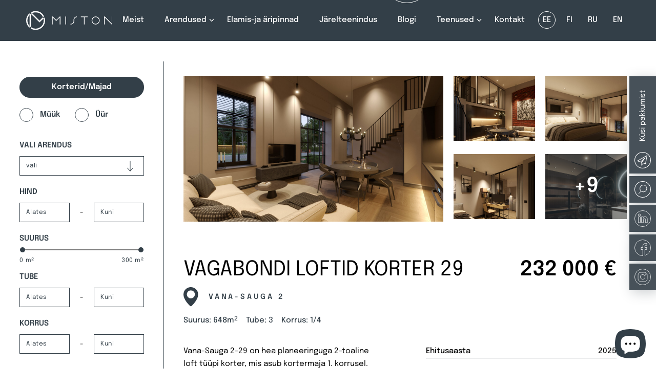

--- FILE ---
content_type: text/html; charset=UTF-8
request_url: https://miston.ee/kinnisvara/vagabondi-loftid-korter-7/
body_size: 28686
content:
<!DOCTYPE html>
<html lang="et" dir="ltr">
    <head>
        <meta charset="utf-8">
        <meta name="viewport" content="width=device-width, initial-scale=1">
        <meta http-equiv="x-ua-compatible" content="ie=edge">
        <meta name="referrer" content="no-referrer">
        <title>VAGABONDI LOFTID KORTER 29 - Miston Kinnisvara OÜ</title>
        <meta name='robots' content='index, follow, max-image-preview:large, max-snippet:-1, max-video-preview:-1' />
<link rel="alternate" hreflang="et" href="https://miston.ee/kinnisvara/vagabondi-loftid-korter-7/" />
<link rel="alternate" hreflang="x-default" href="https://miston.ee/kinnisvara/vagabondi-loftid-korter-7/" />

<!-- Google Tag Manager for WordPress by gtm4wp.com -->
<script data-cfasync="false" data-pagespeed-no-defer>
	var gtm4wp_datalayer_name = "dataLayer";
	var dataLayer = dataLayer || [];
</script>
<!-- End Google Tag Manager for WordPress by gtm4wp.com -->
	<!-- This site is optimized with the Yoast SEO plugin v26.8 - https://yoast.com/product/yoast-seo-wordpress/ -->
	<meta name="description" content="VAGABONDI LOFTID KORTER 29" />
	<link rel="canonical" href="https://miston.ee/kinnisvara/vagabondi-loftid-korter-7/" />
	<meta property="og:locale" content="et_EE" />
	<meta property="og:type" content="article" />
	<meta property="og:title" content="VAGABONDI LOFTID KORTER 29 - Miston Kinnisvara OÜ" />
	<meta property="og:description" content="VAGABONDI LOFTID KORTER 29" />
	<meta property="og:url" content="https://miston.ee/kinnisvara/vagabondi-loftid-korter-7/" />
	<meta property="og:site_name" content="Miston Kinnisvara OÜ" />
	<meta property="article:publisher" content="https://www.facebook.com/mistonkinnisvara" />
	<meta property="article:modified_time" content="2025-07-23T17:36:38+00:00" />
	<meta property="og:image" content="https://miston.ee/wp-content/uploads/2023/12/vana-sauga-2-korter-8-elutuba-new-york-03-scaled.jpg" />
	<meta property="og:image:width" content="2560" />
	<meta property="og:image:height" content="1440" />
	<meta property="og:image:type" content="image/jpeg" />
	<meta name="twitter:card" content="summary_large_image" />
	<meta name="twitter:label1" content="Est. reading time" />
	<meta name="twitter:data1" content="1 minut" />
	<script type="application/ld+json" class="yoast-schema-graph">{"@context":"https://schema.org","@graph":[{"@type":"WebPage","@id":"https://miston.ee/kinnisvara/vagabondi-loftid-korter-7/","url":"https://miston.ee/kinnisvara/vagabondi-loftid-korter-7/","name":"VAGABONDI LOFTID KORTER 29 - Miston Kinnisvara OÜ","isPartOf":{"@id":"https://miston.ee/#website"},"primaryImageOfPage":{"@id":"https://miston.ee/kinnisvara/vagabondi-loftid-korter-7/#primaryimage"},"image":{"@id":"https://miston.ee/kinnisvara/vagabondi-loftid-korter-7/#primaryimage"},"thumbnailUrl":"https://miston.ee/wp-content/uploads/2023/12/vana-sauga-2-korter-8-elutuba-new-york-03-scaled.jpg","datePublished":"2024-02-17T16:59:16+00:00","dateModified":"2025-07-23T17:36:38+00:00","description":"VAGABONDI LOFTID KORTER 29","breadcrumb":{"@id":"https://miston.ee/kinnisvara/vagabondi-loftid-korter-7/#breadcrumb"},"inLanguage":"et","potentialAction":[{"@type":"ReadAction","target":["https://miston.ee/kinnisvara/vagabondi-loftid-korter-7/"]}]},{"@type":"ImageObject","inLanguage":"et","@id":"https://miston.ee/kinnisvara/vagabondi-loftid-korter-7/#primaryimage","url":"https://miston.ee/wp-content/uploads/2023/12/vana-sauga-2-korter-8-elutuba-new-york-03-scaled.jpg","contentUrl":"https://miston.ee/wp-content/uploads/2023/12/vana-sauga-2-korter-8-elutuba-new-york-03-scaled.jpg","width":2560,"height":1440,"caption":"Vagabondi loftid"},{"@type":"BreadcrumbList","@id":"https://miston.ee/kinnisvara/vagabondi-loftid-korter-7/#breadcrumb","itemListElement":[{"@type":"ListItem","position":1,"name":"Miston","item":"https://miston.ee/"},{"@type":"ListItem","position":2,"name":"Kuulutus","item":"https://miston.ee/ru/kinnisvara/"},{"@type":"ListItem","position":3,"name":"VAGABONDI LOFTID KORTER 29"}]},{"@type":"WebSite","@id":"https://miston.ee/#website","url":"https://miston.ee/","name":"Miston Kinnisvara OÜ","description":"Kinnisvaraarendus","potentialAction":[{"@type":"SearchAction","target":{"@type":"EntryPoint","urlTemplate":"https://miston.ee/?s={search_term_string}"},"query-input":{"@type":"PropertyValueSpecification","valueRequired":true,"valueName":"search_term_string"}}],"inLanguage":"et"}]}</script>
	<!-- / Yoast SEO plugin. -->


<style id='wp-img-auto-sizes-contain-inline-css' type='text/css'>
img:is([sizes=auto i],[sizes^="auto," i]){contain-intrinsic-size:3000px 1500px}
/*# sourceURL=wp-img-auto-sizes-contain-inline-css */
</style>
<style id='classic-theme-styles-inline-css' type='text/css'>
/*! This file is auto-generated */
.wp-block-button__link{color:#fff;background-color:#32373c;border-radius:9999px;box-shadow:none;text-decoration:none;padding:calc(.667em + 2px) calc(1.333em + 2px);font-size:1.125em}.wp-block-file__button{background:#32373c;color:#fff;text-decoration:none}
/*# sourceURL=/wp-includes/css/classic-themes.min.css */
</style>
<link rel='stylesheet' id='contact-form-7-css' href='https://miston.ee/wp-content/plugins/contact-form-7/includes/css/styles.css?ver=6.1.4' type='text/css' media='all' />
<link rel='stylesheet' id='cmplz-general-css' href='https://miston.ee/wp-content/plugins/complianz-gdpr-premium/assets/css/cookieblocker.min.css?ver=1762271192' type='text/css' media='all' />
<link rel='stylesheet' id='slider-css' href='https://miston.ee/wp-content/themes/miston-web-theme/dist/js/splide/dist/css/splide.min.css' type='text/css' media='all' />
<link rel='stylesheet' id='omni-slider-css' href='https://miston.ee/wp-content/themes/miston-web-theme/dist/js/omni-slider/omni-slider.min.css' type='text/css' media='all' />
<link rel='stylesheet' id='main-css' href='https://miston.ee/wp-content/themes/miston-web-theme/dist/css/main.css?ver=1746626138' type='text/css' media='all' />
<link rel='stylesheet' id='style-css' href='https://miston.ee/wp-content/themes/miston-web-theme/style.css?ver=1768293143' type='text/css' media='all' />
<link rel='stylesheet' id='warranty-css' href='https://miston.ee/wp-content/themes/miston-web-theme/dist/css/warranty.css?ver=1663251075' type='text/css' media='all' />
<script type="text/javascript" id="wpml-cookie-js-extra">
/* <![CDATA[ */
var wpml_cookies = {"wp-wpml_current_language":{"value":"et","expires":1,"path":"/"}};
var wpml_cookies = {"wp-wpml_current_language":{"value":"et","expires":1,"path":"/"}};
//# sourceURL=wpml-cookie-js-extra
/* ]]> */
</script>
<script type="text/javascript" src="https://miston.ee/wp-content/plugins/sitepress-multilingual-cms/res/js/cookies/language-cookie.js?ver=486900" id="wpml-cookie-js" defer="defer" data-wp-strategy="defer"></script>
<!-- Meta Pixel Code -->
<script type="text/plain" data-service="facebook" data-category="marketing">
!function(f,b,e,v,n,t,s)
{if(f.fbq)return;n=f.fbq=function(){n.callMethod?
n.callMethod.apply(n,arguments):n.queue.push(arguments)};
if(!f._fbq)f._fbq=n;n.push=n;n.loaded=!0;n.version='2.0';
n.queue=[];t=b.createElement(e);t.async=!0;
t.src=v;s=b.getElementsByTagName(e)[0];
s.parentNode.insertBefore(t,s)}(window, document,'script',
'https://connect.facebook.net/en_US/fbevents.js');
fbq('init', '525969388452206');
fbq('track', 'PageView');
</script>
<noscript><img height="1" width="1" style="display:none"
src="https://www.facebook.com/tr?id=525969388452206&ev=PageView&noscript=1"
/></noscript>
<!-- End Meta Pixel Code --><meta name="generator" content="WPML ver:4.8.6 stt:1,15,18,45;" />
<!-- Stream WordPress user activity plugin v4.1.1 -->
			<style>.cmplz-hidden {
					display: none !important;
				}</style>
<!-- Google Tag Manager for WordPress by gtm4wp.com -->
<!-- GTM Container placement set to automatic -->
<script data-cfasync="false" data-pagespeed-no-defer type="text/javascript">
	var dataLayer_content = {"pagePostType":"kinnisvara","pagePostType2":"single-kinnisvara","pagePostAuthor":"Kristi Saar"};
	dataLayer.push( dataLayer_content );
</script>
<script data-cfasync="false" data-pagespeed-no-defer type="text/javascript">
(function(w,d,s,l,i){w[l]=w[l]||[];w[l].push({'gtm.start':
new Date().getTime(),event:'gtm.js'});var f=d.getElementsByTagName(s)[0],
j=d.createElement(s),dl=l!='dataLayer'?'&l='+l:'';j.async=true;j.src=
'//www.googletagmanager.com/gtm.js?id='+i+dl;f.parentNode.insertBefore(j,f);
})(window,document,'script','dataLayer','GTM-MTTHH87');
</script>
<!-- End Google Tag Manager for WordPress by gtm4wp.com --><link rel="icon" href="https://miston.ee/wp-content/uploads/2025/10/nimetu-kujundus-1-150x150.png" sizes="32x32" />
<link rel="icon" href="https://miston.ee/wp-content/uploads/2025/10/nimetu-kujundus-1-300x300.png" sizes="192x192" />
<link rel="apple-touch-icon" href="https://miston.ee/wp-content/uploads/2025/10/nimetu-kujundus-1-300x300.png" />
<meta name="msapplication-TileImage" content="https://miston.ee/wp-content/uploads/2025/10/nimetu-kujundus-1-300x300.png" />
		<style type="text/css" id="wp-custom-css">
			.text-80, section .section-title {
    font-size: 4rem !important;
}		</style>
		        <script>
            var nonce = 'b26240e1b9';
        </script>

                <meta name="facebook-domain-verification" content="m3qt6l8j9qk870ac8egstos0lhp238" />
    <style id='global-styles-inline-css' type='text/css'>
:root{--wp--preset--aspect-ratio--square: 1;--wp--preset--aspect-ratio--4-3: 4/3;--wp--preset--aspect-ratio--3-4: 3/4;--wp--preset--aspect-ratio--3-2: 3/2;--wp--preset--aspect-ratio--2-3: 2/3;--wp--preset--aspect-ratio--16-9: 16/9;--wp--preset--aspect-ratio--9-16: 9/16;--wp--preset--color--black: #000000;--wp--preset--color--cyan-bluish-gray: #abb8c3;--wp--preset--color--white: #ffffff;--wp--preset--color--pale-pink: #f78da7;--wp--preset--color--vivid-red: #cf2e2e;--wp--preset--color--luminous-vivid-orange: #ff6900;--wp--preset--color--luminous-vivid-amber: #fcb900;--wp--preset--color--light-green-cyan: #7bdcb5;--wp--preset--color--vivid-green-cyan: #00d084;--wp--preset--color--pale-cyan-blue: #8ed1fc;--wp--preset--color--vivid-cyan-blue: #0693e3;--wp--preset--color--vivid-purple: #9b51e0;--wp--preset--gradient--vivid-cyan-blue-to-vivid-purple: linear-gradient(135deg,rgb(6,147,227) 0%,rgb(155,81,224) 100%);--wp--preset--gradient--light-green-cyan-to-vivid-green-cyan: linear-gradient(135deg,rgb(122,220,180) 0%,rgb(0,208,130) 100%);--wp--preset--gradient--luminous-vivid-amber-to-luminous-vivid-orange: linear-gradient(135deg,rgb(252,185,0) 0%,rgb(255,105,0) 100%);--wp--preset--gradient--luminous-vivid-orange-to-vivid-red: linear-gradient(135deg,rgb(255,105,0) 0%,rgb(207,46,46) 100%);--wp--preset--gradient--very-light-gray-to-cyan-bluish-gray: linear-gradient(135deg,rgb(238,238,238) 0%,rgb(169,184,195) 100%);--wp--preset--gradient--cool-to-warm-spectrum: linear-gradient(135deg,rgb(74,234,220) 0%,rgb(151,120,209) 20%,rgb(207,42,186) 40%,rgb(238,44,130) 60%,rgb(251,105,98) 80%,rgb(254,248,76) 100%);--wp--preset--gradient--blush-light-purple: linear-gradient(135deg,rgb(255,206,236) 0%,rgb(152,150,240) 100%);--wp--preset--gradient--blush-bordeaux: linear-gradient(135deg,rgb(254,205,165) 0%,rgb(254,45,45) 50%,rgb(107,0,62) 100%);--wp--preset--gradient--luminous-dusk: linear-gradient(135deg,rgb(255,203,112) 0%,rgb(199,81,192) 50%,rgb(65,88,208) 100%);--wp--preset--gradient--pale-ocean: linear-gradient(135deg,rgb(255,245,203) 0%,rgb(182,227,212) 50%,rgb(51,167,181) 100%);--wp--preset--gradient--electric-grass: linear-gradient(135deg,rgb(202,248,128) 0%,rgb(113,206,126) 100%);--wp--preset--gradient--midnight: linear-gradient(135deg,rgb(2,3,129) 0%,rgb(40,116,252) 100%);--wp--preset--font-size--small: 13px;--wp--preset--font-size--medium: 20px;--wp--preset--font-size--large: 36px;--wp--preset--font-size--x-large: 42px;--wp--preset--spacing--20: 0.44rem;--wp--preset--spacing--30: 0.67rem;--wp--preset--spacing--40: 1rem;--wp--preset--spacing--50: 1.5rem;--wp--preset--spacing--60: 2.25rem;--wp--preset--spacing--70: 3.38rem;--wp--preset--spacing--80: 5.06rem;--wp--preset--shadow--natural: 6px 6px 9px rgba(0, 0, 0, 0.2);--wp--preset--shadow--deep: 12px 12px 50px rgba(0, 0, 0, 0.4);--wp--preset--shadow--sharp: 6px 6px 0px rgba(0, 0, 0, 0.2);--wp--preset--shadow--outlined: 6px 6px 0px -3px rgb(255, 255, 255), 6px 6px rgb(0, 0, 0);--wp--preset--shadow--crisp: 6px 6px 0px rgb(0, 0, 0);}:where(.is-layout-flex){gap: 0.5em;}:where(.is-layout-grid){gap: 0.5em;}body .is-layout-flex{display: flex;}.is-layout-flex{flex-wrap: wrap;align-items: center;}.is-layout-flex > :is(*, div){margin: 0;}body .is-layout-grid{display: grid;}.is-layout-grid > :is(*, div){margin: 0;}:where(.wp-block-columns.is-layout-flex){gap: 2em;}:where(.wp-block-columns.is-layout-grid){gap: 2em;}:where(.wp-block-post-template.is-layout-flex){gap: 1.25em;}:where(.wp-block-post-template.is-layout-grid){gap: 1.25em;}.has-black-color{color: var(--wp--preset--color--black) !important;}.has-cyan-bluish-gray-color{color: var(--wp--preset--color--cyan-bluish-gray) !important;}.has-white-color{color: var(--wp--preset--color--white) !important;}.has-pale-pink-color{color: var(--wp--preset--color--pale-pink) !important;}.has-vivid-red-color{color: var(--wp--preset--color--vivid-red) !important;}.has-luminous-vivid-orange-color{color: var(--wp--preset--color--luminous-vivid-orange) !important;}.has-luminous-vivid-amber-color{color: var(--wp--preset--color--luminous-vivid-amber) !important;}.has-light-green-cyan-color{color: var(--wp--preset--color--light-green-cyan) !important;}.has-vivid-green-cyan-color{color: var(--wp--preset--color--vivid-green-cyan) !important;}.has-pale-cyan-blue-color{color: var(--wp--preset--color--pale-cyan-blue) !important;}.has-vivid-cyan-blue-color{color: var(--wp--preset--color--vivid-cyan-blue) !important;}.has-vivid-purple-color{color: var(--wp--preset--color--vivid-purple) !important;}.has-black-background-color{background-color: var(--wp--preset--color--black) !important;}.has-cyan-bluish-gray-background-color{background-color: var(--wp--preset--color--cyan-bluish-gray) !important;}.has-white-background-color{background-color: var(--wp--preset--color--white) !important;}.has-pale-pink-background-color{background-color: var(--wp--preset--color--pale-pink) !important;}.has-vivid-red-background-color{background-color: var(--wp--preset--color--vivid-red) !important;}.has-luminous-vivid-orange-background-color{background-color: var(--wp--preset--color--luminous-vivid-orange) !important;}.has-luminous-vivid-amber-background-color{background-color: var(--wp--preset--color--luminous-vivid-amber) !important;}.has-light-green-cyan-background-color{background-color: var(--wp--preset--color--light-green-cyan) !important;}.has-vivid-green-cyan-background-color{background-color: var(--wp--preset--color--vivid-green-cyan) !important;}.has-pale-cyan-blue-background-color{background-color: var(--wp--preset--color--pale-cyan-blue) !important;}.has-vivid-cyan-blue-background-color{background-color: var(--wp--preset--color--vivid-cyan-blue) !important;}.has-vivid-purple-background-color{background-color: var(--wp--preset--color--vivid-purple) !important;}.has-black-border-color{border-color: var(--wp--preset--color--black) !important;}.has-cyan-bluish-gray-border-color{border-color: var(--wp--preset--color--cyan-bluish-gray) !important;}.has-white-border-color{border-color: var(--wp--preset--color--white) !important;}.has-pale-pink-border-color{border-color: var(--wp--preset--color--pale-pink) !important;}.has-vivid-red-border-color{border-color: var(--wp--preset--color--vivid-red) !important;}.has-luminous-vivid-orange-border-color{border-color: var(--wp--preset--color--luminous-vivid-orange) !important;}.has-luminous-vivid-amber-border-color{border-color: var(--wp--preset--color--luminous-vivid-amber) !important;}.has-light-green-cyan-border-color{border-color: var(--wp--preset--color--light-green-cyan) !important;}.has-vivid-green-cyan-border-color{border-color: var(--wp--preset--color--vivid-green-cyan) !important;}.has-pale-cyan-blue-border-color{border-color: var(--wp--preset--color--pale-cyan-blue) !important;}.has-vivid-cyan-blue-border-color{border-color: var(--wp--preset--color--vivid-cyan-blue) !important;}.has-vivid-purple-border-color{border-color: var(--wp--preset--color--vivid-purple) !important;}.has-vivid-cyan-blue-to-vivid-purple-gradient-background{background: var(--wp--preset--gradient--vivid-cyan-blue-to-vivid-purple) !important;}.has-light-green-cyan-to-vivid-green-cyan-gradient-background{background: var(--wp--preset--gradient--light-green-cyan-to-vivid-green-cyan) !important;}.has-luminous-vivid-amber-to-luminous-vivid-orange-gradient-background{background: var(--wp--preset--gradient--luminous-vivid-amber-to-luminous-vivid-orange) !important;}.has-luminous-vivid-orange-to-vivid-red-gradient-background{background: var(--wp--preset--gradient--luminous-vivid-orange-to-vivid-red) !important;}.has-very-light-gray-to-cyan-bluish-gray-gradient-background{background: var(--wp--preset--gradient--very-light-gray-to-cyan-bluish-gray) !important;}.has-cool-to-warm-spectrum-gradient-background{background: var(--wp--preset--gradient--cool-to-warm-spectrum) !important;}.has-blush-light-purple-gradient-background{background: var(--wp--preset--gradient--blush-light-purple) !important;}.has-blush-bordeaux-gradient-background{background: var(--wp--preset--gradient--blush-bordeaux) !important;}.has-luminous-dusk-gradient-background{background: var(--wp--preset--gradient--luminous-dusk) !important;}.has-pale-ocean-gradient-background{background: var(--wp--preset--gradient--pale-ocean) !important;}.has-electric-grass-gradient-background{background: var(--wp--preset--gradient--electric-grass) !important;}.has-midnight-gradient-background{background: var(--wp--preset--gradient--midnight) !important;}.has-small-font-size{font-size: var(--wp--preset--font-size--small) !important;}.has-medium-font-size{font-size: var(--wp--preset--font-size--medium) !important;}.has-large-font-size{font-size: var(--wp--preset--font-size--large) !important;}.has-x-large-font-size{font-size: var(--wp--preset--font-size--x-large) !important;}
/*# sourceURL=global-styles-inline-css */
</style>
</head>
    <body data-cmplz=2 class="wp-singular kinnisvara-template-default single single-kinnisvara postid-19154 wp-theme-miston-web-theme preload lang_et">

        <div class="logolayer">
                <svg id="miston" xmlns="http://www.w3.org/2000/svg" viewBox="0 0 1084.09 1084.09"><defs>
                    <linearGradient id="circle23" x1="0%" y1="100%" x2="100%" y2="100%">
                      <stop offset="0" stop-color="#fff">
                        <animate dur="1s" begin="1s" attributeName="offset" fill="freeze" from="0" to="1" />
                      </stop>
                      <stop offset="0" stop-color="transparent">
                        <animate dur="0.8s" begin="1s" attributeName="offset" fill="freeze" from="0" to="1" />
                      </stop>
                  </linearGradient>
                  <linearGradient id="circle33" x1="100%" y1="100%" x2="0%" y2="100%">
                    <stop offset="0" stop-color="#fff">
                      <animate dur="1s" begin="1.8s" attributeName="offset" fill="freeze" from="0" to="1" />
                    </stop>
                    <stop offset="0" stop-color="transparent">
                      <animate dur="0.8s" begin="1.8s" attributeName="offset" fill="freeze" from="0" to="1" />
                    </stop>
                </linearGradient>
                  <linearGradient id="letter"  y1="0%" x2="100%" y2="100%">
                    <stop offset="0" stop-color="#fff">
                      <animate dur="1.5s" begin="2.5s"  attributeName="offset" fill="freeze" from="0" to="1" />
                    </stop>
                    <stop offset="0" stop-color="transparent">
                      <animate dur="1.2s" begin="2.5s" attributeName="offset" fill="freeze" from="0" to="1" />
                    </stop>
                </linearGradient>
                <linearGradient id="left-circle"  y1="100%" x1="100%" y2="0%">
                  <stop offset="0" stop-color="#fff">
                    <animate dur="1s" attributeName="offset" fill="freeze" from="0" to="1" />
                  </stop>
                  <stop offset="0" stop-color="transparent">
                    <animate dur="0.8s" attributeName="offset" fill="freeze" from="0" to="1" />
                  </stop>
              </linearGradient>
                  <style>.cls-1{fill:transparent;}</style>
              </defs>
              <g id="Layer_2" data-name="Layer 2">
                  <g id="Layer_1-2" data-name="Layer 1">
                      <path fill="url(#circle33)"d="M1084.09,542c0,299-243.09,542.05-542,542.05a539.09,539.09,0,0,1-260.18-66.7c-3.13-1.65-6.26-3.49-9.19-5.33V925a102.45,102.45,0,0,0,9.19,6.43,465.11,465.11,0,0,0,260.18,79.19c258.34,0,468.54-210.2,468.54-468.55a455.53,455.53,0,0,0-11.93-104.36,101.35,101.35,0,0,0-2.4-10.66l7.54-7.53,44.28-44.11,7.17-7.34a87.82,87.82,0,0,1,3.31,9.74A539.28,539.28,0,0,1,1084.09,542"/>
                      <path fill="url(#circle23)" d="M1024.38,295.27l-48.14,48.14-6.8,6.8c-1.29-2.94-2.76-6.06-4-9C890.06,183,728.54,73.49,542,73.49a462.94,462.94,0,0,0-195.86,43.18,92.29,92.29,0,0,0-8.82,4l-7-6.8-40.8-41-6.79-6.8c2.75-1.46,5.69-2.94,8.45-4.4A536.55,536.55,0,0,1,542,0C748.76,0,928.64,116.12,1020,286.64a75.42,75.42,0,0,1,4.42,8.63"/>
                      <path fill="url(#letter)" d="M996.26,427,768.06,655.23,278.74,165.92l-6.06-6.07V925c-3.13-2-6.07-4.23-9.19-6.43a455.66,455.66,0,0,1-55.12-48c-3.13-3.13-6.06-6.25-9.19-9.56v-638c3.13-3.3,6.06-6.43,9.19-9.55a455.66,455.66,0,0,1,55.12-48c5.33-3.86,10.84-7.71,16.35-11.57a448.11,448.11,0,0,1,48.88-28.85,78.08,78.08,0,0,1,8.64-4.42l6.79,6.81L768.06,551.59l194.4-194.4,7-7c1.47,2.94,2.76,6.07,4,9a444.75,444.75,0,0,1,20,57.69A99.93,99.93,0,0,1,996.26,427"/>
                      <path fill="url(#left-circle)" d="M190,233.35a467.22,467.22,0,0,0,0,617.38c2.94,3.49,6.06,7,9.19,10.29V961.35a118.48,118.48,0,0,1-9.19-7.72C73.87,854.41,0,706.68,0,542S73.87,229.68,190,130.45c2.94-2.75,6.06-5.32,9.19-7.71V223.06c-3.13,3.31-6.25,6.8-9.19,10.29"/>
                  </g>
              </g>
          </svg>
        </div>


        <div id="contactModal" class="modal has-symbols">
            <svg class="top-right" xmlns="http://www.w3.org/2000/svg" width="377" height="377" viewBox="0 0 377 377"><defs><style>.light{fill:#fff;}</style></defs><path class="light" d="M377,325.879V377a374.919,374.919,0,0,1-180.96-46.386c-2.172-1.154-4.343-2.428-6.386-3.71V266.328a71.826,71.826,0,0,0,6.386,4.471A323.466,323.466,0,0,0,377,325.879ZM132.146,214.694A324.22,324.22,0,0,1,51.129,0H0C0,114.51,51.37,217.258,132.146,286.264a81.789,81.789,0,0,0,6.386,5.368V221.857C136.353,219.595,134.212,217.152,132.146,214.694Z"/></svg>

            <svg class="left-bottom" xmlns="http://www.w3.org/2000/svg" width="377" height="376.985" viewBox="0 0 377 376.985"><defs><style>.a{fill:#fff;}</style></defs><path class="a" d="M377,376.985h-3.751A371.757,371.757,0,0,0,355.663,263.87c-.383-1.358-.75-2.656-1.215-3.886l-2.9,3-35.119,34.984a63.571,63.571,0,0,1,1.418,6.46,318.362,318.362,0,0,1,8.29,72.557h-3.751a313.9,313.9,0,0,0-8.253-71.8v-.15a65.965,65.965,0,0,0-1.606-7.12l-.27-1.043.75-.818,5.214-5.214,30.648-30.505,6.932-7.1,1.088,2.633a63.189,63.189,0,0,1,2.356,6.955A375.177,375.177,0,0,1,377,376.985ZM335.519,205.456a57.9,57.9,0,0,0-3.144-6.152C264.62,72.467,134.565.083,0,0V3.661c133.267.09,262.077,71.769,329.089,197.45l.045.083a47.259,47.259,0,0,1,2.423,4.607L296.348,240.98l-.27-.593c-.48-1.058-.96-2.116-1.433-3.2A326.591,326.591,0,0,0,0,50.844V54.6A322.87,322.87,0,0,1,291.239,238.752c.458,1.043.968,2.161,1.433,3.189s.93,2.048,1.365,3.046l1.1,2.506,40.889-40.859Z"/></svg>

            <div class="modal-inner">
                <div class="modal-header">
                    <a href="#" class="close"></a>
                </div>

                <div class="modal-content bg-primary has-symbols">
                    <h2 class="form-title mb-4"></h2>
                    <div class="content"></div>
                </div>
            </div>
        </div>

        <div id="imageModal" class="modal">
            <div class="modal-inner">
                <div class="modal-header">
                    <a href="#" class="close"></a>
                </div>
                <div class="modal-content"></div>
                <div class="modal-navigation">
                    <button type="button" class="prev"><span>←</span></button>
                    <button type="button" class="next"><span>→<span></button>
                </div>
            </div>
        </div>

        <div id="videoModal" class="modal">
            <div class="modal-inner">
                <div class="modal-header">
                    <a href="#" class="close"></a>
                </div>
                <div class="modal-content">
                    <iframe src="" frameborder="0" allow="autoplay; encrypted-media; gyroscope;" allowfullscreen></iframe>
                </div>
            </div>
        </div>

        <header class="site-header">
            <div class="grid align-center">
                <div class="logo">
                    <a href="https://miston.ee">
                        <img src="https://miston.ee/wp-content/themes/miston-web-theme/dist/img/logo.svg" alt="" />
                    </a>
                </div>
                <nav>
                    <div class="menu-menu-et-ee-container"><ul id="menu-menu-et-ee" class="menu"><li id="menu-item-11229" class="menu-item menu-item-type-post_type menu-item-object-page menu-item-11229"><a href="https://miston.ee/meist/">Meist</a></li>
<li id="menu-item-20454" class="menu-item menu-item-type-custom menu-item-object-custom menu-item-has-children menu-item-20454"><a href="#">Arendused</a>
<ul class="sub-menu">
	<li id="menu-item-20455" class="menu-item menu-item-type-post_type menu-item-object-page menu-item-20455"><a href="https://miston.ee/korterelamud/">Korterelamud</a></li>
	<li id="menu-item-20456" class="menu-item menu-item-type-post_type menu-item-object-page menu-item-20456"><a href="https://miston.ee/aripinnad/">Äripinnad</a></li>
</ul>
</li>
<li id="menu-item-25924" class="menu-item menu-item-type-post_type menu-item-object-page menu-item-25924"><a href="https://miston.ee/elamis-ja-aripinnad/">Elamis-ja äripinnad</a></li>
<li id="menu-item-11369" class="menu-item menu-item-type-post_type menu-item-object-page menu-item-11369"><a href="https://miston.ee/garantiitood/">Järelteenindus</a></li>
<li id="menu-item-11232" class="posts menu-item menu-item-type-post_type menu-item-object-page current_page_parent menu-item-11232"><a href="https://miston.ee/blogi/">Blogi</a></li>
<li id="menu-item-20228" class="menu-item menu-item-type-custom menu-item-object-custom menu-item-has-children menu-item-20228"><a href="#">Teenused</a>
<ul class="sub-menu">
	<li id="menu-item-23294" class="menu-item menu-item-type-post_type menu-item-object-page menu-item-23294"><a href="https://miston.ee/muugikorraldus/">Müügikorraldus</a></li>
	<li id="menu-item-22557" class="menu-item menu-item-type-post_type menu-item-object-page menu-item-22557"><a href="https://miston.ee/kasutusluba/">Kasutusluba</a></li>
	<li id="menu-item-20226" class="menu-item menu-item-type-post_type menu-item-object-page menu-item-20226"><a href="https://miston.ee/interjoor/">Interjöör</a></li>
	<li id="menu-item-23905" class="menu-item menu-item-type-post_type menu-item-object-page menu-item-23905"><a href="https://miston.ee/blogi/koostoopartnerid/">Koostööpartnerid</a></li>
</ul>
</li>
<li id="menu-item-11233" class="menu-item menu-item-type-post_type menu-item-object-page menu-item-11233"><a href="https://miston.ee/kontakt/">Kontakt</a></li>
</ul></div>
                    <ul class="languages">
                        <li class="active"><a href=https://miston.ee/kinnisvara/vagabondi-loftid-korter-7/>EE</a></li><li class=""><a href=https://miston.ee/fi/>FI</a></li><li class=""><a href=https://miston.ee/ru/>RU</a></li><li class=""><a href=https://miston.ee/en/>EN</a></li>                    </ul>
                    <div class="header-search-form mb-2">
                                                <form action="https://miston.ee/" method="get">
                            <a href="#close" class="close"></a>
                            <input type="text" name="s" id="search" value="" placeholder="Otsi..."/>
                            <button class="primary" type="submit">
                                <svg xmlns="http://www.w3.org/2000/svg" width="17.989" height="16.219" viewBox="0 0 17.989 16.219"><defs><style>.a,.c{fill:none;}.a{stroke:#fff;}.b{stroke:none;}</style></defs><g transform="translate(0.419 -0.381)"><g transform="matrix(0.978, 0.208, -0.208, 0.978, 3.237, 0)"><g class="a" transform="translate(1.832 0)"><circle class="b" cx="6.411" cy="6.411" r="6.411"/><circle class="c" cx="6.411" cy="6.411" r="5.911"/></g><line class="a" y1="4.579" x2="4.579" transform="translate(0 10.99)"/></g></g></svg>
                            </button>
                        </form>
                    </div>


                    <a href="#contact" class="contact btn btn-light arrow-link show-xs">
                        <img src="https://miston.ee/wp-content/themes/miston-web-theme/dist/img/send-dark.svg">
                        Küsi pakkumist                    </a>

                    <div class="side-nav-right">
                        <ul>
                            <li class="inquiry">
                                <a href="#contact" class="contact hide-xs">
                                    <span>Küsi pakkumist</span>
                                    <img class="light" src="https://miston.ee/wp-content/themes/miston-web-theme/dist/img/icons/popup-light.svg" alt="Kontakt" />
                                    <img class="dark" src="https://miston.ee/wp-content/themes/miston-web-theme/dist/img/icons/popup.svg" alt="Kontakt" />
                                </a>
                            </li>
                            <li class="searchToggle hide-xs">
                                <a href="/">
                                    <img class="light" src="https://miston.ee/wp-content/themes/miston-web-theme/dist/img/icons/search-light.svg" alt="Otsing">
                                    <img class="dark" src="https://miston.ee/wp-content/themes/miston-web-theme/dist/img/icons/search.svg" alt="Otsing">
                                </a>

                            </li>
                            <li class="pr-2 show-xs">Ole kursis</li>
                                                            <li>
                                    <a href="https://www.linkedin.com/company/miston-kinnisvara/" target="_blank" rel="noopener noreferrer">
                                                                                    <img class="light" src="https://miston.ee/wp-content/themes/miston-web-theme/dist/img/icons/linkedin-light.svg" alt="Linkedin">
                                            <img class="dark" src="https://miston.ee/wp-content/themes/miston-web-theme/dist/img/icons/linkedin.svg" alt="Linkedin">
                                        
                                    </a>
                                </li>
                                                            <li>
                                    <a href="https://www.facebook.com/Miston-Kinnisvara-102321652008247" target="_blank" rel="noopener noreferrer">
                                                                                    <img class="light" src="https://miston.ee/wp-content/themes/miston-web-theme/dist/img/icons/facebook-light.svg" alt="Facebook">
                                            <img class="dark" src="https://miston.ee/wp-content/themes/miston-web-theme/dist/img/icons/facebook.svg" alt="Facebook">
                                        
                                    </a>
                                </li>
                                                            <li>
                                    <a href="https://www.instagram.com/miston_kinnisvara/" target="_blank" rel="noopener noreferrer">
                                                                                    <img class="light" src="https://miston.ee/wp-content/themes/miston-web-theme/dist/img/icons/instagram-light.svg" alt="Instagram">
                                            <img class="dark" src="https://miston.ee/wp-content/themes/miston-web-theme/dist/img/icons/instagram.svg" alt="Instagram">
                                        
                                    </a>
                                </li>
                                                    </ul>
                    </div>



                </nav>

                <div class="menuTrigger">
                    <div class="inner"></div>
                </div>
            </div>
        </header>
<script>
    var postid = '19154';
</script>
<main class="page realestate deals">

        <div class="grid grid-sm-1_3">
        <aside>
    <form id="filter-form" class="filter-form" action="https://miston.ee/?page_id=113" method="POST" autocomplete="off">

    <div class="filter radio-field">
        <label for="object_apartment">
            <input type="radio" name="object" value="apartment" id ="object_apartment" checked>
            <span>Korterid/Majad</span>
        </label>
            </div>


    <div class="toggleFilters text-right show-xs mb-2">
        <button class="show-more">Täpsusta parameetreid            <svg class="open show" xmlns="http://www.w3.org/2000/svg" width="23" height="13" viewBox="0 0 23 13"><defs><style>.a{fill:none;stroke:#333f48;}</style></defs><g transform="translate(-0.714 0.393)"><line class="a" x2="23" transform="translate(0.714 0.107)"/><line class="a" x2="15" transform="translate(4.714 6.107)"/><line class="a" x2="10" transform="translate(6.714 12.107)"/></g></svg>
            <svg class="close" xmlns="http://www.w3.org/2000/svg" width="12.707" height="12.707" viewBox="0 0 12.707 12.707"><defs><style>.a{fill:none;stroke:#333f48;}</style></defs><g transform="translate(-216.146 -168.146)"><line class="a" y1="12" x2="12" transform="translate(216.5 168.5)"/><line class="a" x1="12" y1="12" transform="translate(216.5 168.5)"/></g></svg>
        </button>
    </div>

    <div class="additional_parameters pb-4">
        <div class="filter check-field circle">
            <label for="type_sell">
                <input type="radio" name="type" value="sell" id ="type_sell" >
                <span>Müük</span>
            </label>
            <label for="type_rent">

                <input type="radio" name="type" value="rent" id ="type_rent" >
                <span>Üür</span>
            </label>
        </div>
        <div class="filter">
            <p>Vali arendus</p>
            <div class="select-field">
                <select name="development">
                    <option value="">vali</option>
                                                <option value="vista-residentsid"
                                                                >
                                Vista Residentsid</option>
                                                    <option value="vagabondi-loftid"
                                                                >
                                Vagabondi Loftid</option>
                                                    <option value="rannaniidu-kodud-maja2-2"
                                                                >
                                Rannaniidu kodud | maja 2</option>
                                                    <option value="laine-6a-kodud"
                                                                >
                                Laine 6A kodud</option>
                                                    <option value="mai-71"
                                                                >
                                Mai 71 kodud</option>
                                                    <option value="bremeni-kodud"
                                                                >
                                Bremeni kodud</option>
                                                    <option value="rannaniidu-kodud"
                                                                >
                                Rannaniidu kodud | maja 1</option>
                        

                </select>
            </div>

        </div>
        <div class="filter">
            <p>Hind</p>
            <div class="range-group">
                <input type="text" name="min_price" placeholder="Alates" value="">
                <span> - </span>              
                <input type="text" name="max_price" placeholder="Kuni" value="">
            </div>

        </div>

        <div id="size_filter" class="filter pa-2" data-max="300">
    <p style="margin-left: -20px;">Suurus</p>

    <span id="size_min" data-prefilled=""></span>
    <span id="size_max" data-prefilled="300"></span>
    <input type="hidden" name="min_size" value="">
    <input type="hidden" name="max_size" value="300">
</div>



        <div class="filter">
            <p>Tube</p>
            <div class="range-group">
                <input type="number" min="1" name="min_rooms" placeholder="Alates" value="">
            <span> - </span>
            <input type="number" min="1" name="max_rooms" placeholder="Kuni" value="">

            </div>

        </div>


        <div class="filter">
            <p>Korrus</p>
            <div class="range-group">
                <input type="number" min="1" name="min_floor" placeholder="Alates" value="">
                <span> - </span>
                <input type="number" min="1" name="max_floor" placeholder="Kuni" value="">

            </div>

        </div>

        <div class="btn-group">
            <button class="filter-btn btn" type="submit">Filtreeri</button>

            <button class="filter-reset reset" type="reset">
                <img src="https://miston.ee/wp-content/themes/miston-web-theme/dist/img/reset_icon.svg" alt="Taasta">
                <span>Taasta</span>
            </button>
        </div>
    </div>



    </form>
</aside>

         <article class="object single mt-6">
             <header class="mb-4">
                 
                 <div class="photos grid grid-sm-2 gap-2">
                                                               <div class="lazyBg gallery-grid__item " data-status="Aktiivne">
                         <a href="#" class="image-modal-open" data-group="realestate_gallery" data-img="https://miston.ee/wp-content/uploads/2023/12/vana-sauga-2-korter-8-elutuba-new-york-03-1024x576.jpg">
                             <img class="lazy"  data-src="https://miston.ee/wp-content/uploads/2023/12/vana-sauga-2-korter-8-elutuba-new-york-03-1024x576.jpg" data-sizes="100vw" data-srcset="https://miston.ee/wp-content/uploads/2023/12/vana-sauga-2-korter-8-elutuba-new-york-03-scaled.jpg 2560w, https://miston.ee/wp-content/uploads/2023/12/vana-sauga-2-korter-8-elutuba-new-york-03-300x169.jpg 300w, https://miston.ee/wp-content/uploads/2023/12/vana-sauga-2-korter-8-elutuba-new-york-03-1024x576.jpg 1024w, https://miston.ee/wp-content/uploads/2023/12/vana-sauga-2-korter-8-elutuba-new-york-03-768x432.jpg 768w, https://miston.ee/wp-content/uploads/2023/12/vana-sauga-2-korter-8-elutuba-new-york-03-1536x864.jpg 1536w, https://miston.ee/wp-content/uploads/2023/12/vana-sauga-2-korter-8-elutuba-new-york-03-2048x1152.jpg 2048w, https://miston.ee/wp-content/uploads/2023/12/vana-sauga-2-korter-8-elutuba-new-york-03-1600x900.jpg 1600w" >                         </a>
                     </div>
                                                <div class="images grid grid-sm-2 gap-2">
                                                        <div class="gallery-grid__item">
                                  <a href="#" class="image-modal-open" data-group="realestate_gallery" data-img="https://miston.ee/wp-content/uploads/2023/12/vana-sauga-2-korter-8-kook-new-york-03-1024x576.jpg">
                                      <figure class="crop h-80" >
                                          <img width="600" height="600" src="https://miston.ee/wp-content/uploads/2023/12/vana-sauga-2-korter-8-kook-new-york-03-600x600.jpg" class="attachment-square size-square" alt="Vagabondi loftid" decoding="async" fetchpriority="high" srcset="https://miston.ee/wp-content/uploads/2023/12/vana-sauga-2-korter-8-kook-new-york-03-600x600.jpg 600w, https://miston.ee/wp-content/uploads/2023/12/vana-sauga-2-korter-8-kook-new-york-03-150x150.jpg 150w" sizes="(max-width: 600px) 100vw, 600px" />                                      </figure>
                                </a>
                              </div>

                                                        <div class="gallery-grid__item">
                                  <a href="#" class="image-modal-open" data-group="realestate_gallery" data-img="https://miston.ee/wp-content/uploads/2023/12/vana-sauga-2-korter-8-magamistuba-new-york-03-1024x576.jpg">
                                      <figure class="crop h-80" >
                                          <img width="600" height="600" src="https://miston.ee/wp-content/uploads/2023/12/vana-sauga-2-korter-8-magamistuba-new-york-03-600x600.jpg" class="attachment-square size-square" alt="Vagabondi loftid" decoding="async" srcset="https://miston.ee/wp-content/uploads/2023/12/vana-sauga-2-korter-8-magamistuba-new-york-03-600x600.jpg 600w, https://miston.ee/wp-content/uploads/2023/12/vana-sauga-2-korter-8-magamistuba-new-york-03-150x150.jpg 150w" sizes="(max-width: 600px) 100vw, 600px" />                                      </figure>
                                </a>
                              </div>

                                                        <div class="gallery-grid__item">
                                  <a href="#" class="image-modal-open" data-group="realestate_gallery" data-img="https://miston.ee/wp-content/uploads/2023/12/vana-sauga-2-korter-8-lastetuba-new-york-03-1024x576.jpg">
                                      <figure class="crop h-80" >
                                          <img width="600" height="600" src="https://miston.ee/wp-content/uploads/2023/12/vana-sauga-2-korter-8-lastetuba-new-york-03-600x600.jpg" class="attachment-square size-square" alt="Vagabondi loftid" decoding="async" srcset="https://miston.ee/wp-content/uploads/2023/12/vana-sauga-2-korter-8-lastetuba-new-york-03-600x600.jpg 600w, https://miston.ee/wp-content/uploads/2023/12/vana-sauga-2-korter-8-lastetuba-new-york-03-150x150.jpg 150w" sizes="(max-width: 600px) 100vw, 600px" />                                      </figure>
                                </a>
                              </div>

                                                        <div class="gallery-grid__item">
                                  <a href="#" class="image-modal-open" data-group="realestate_gallery" data-img="https://miston.ee/wp-content/uploads/2023/12/vana-sauga-2-korter-28-vannituba-london-03-1024x576.jpg">
                                      <figure class="crop h-80" data-photos="+9">
                                          <img width="600" height="600" src="https://miston.ee/wp-content/uploads/2023/12/vana-sauga-2-korter-28-vannituba-london-03-600x600.jpg" class="attachment-square size-square" alt="Vagabondi loftid" decoding="async" srcset="https://miston.ee/wp-content/uploads/2023/12/vana-sauga-2-korter-28-vannituba-london-03-600x600.jpg 600w, https://miston.ee/wp-content/uploads/2023/12/vana-sauga-2-korter-28-vannituba-london-03-150x150.jpg 150w" sizes="(max-width: 600px) 100vw, 600px" />                                      </figure>
                                </a>
                              </div>

                                                        <div class="gallery-grid__item">
                                  <a href="#" class="image-modal-open" data-group="realestate_gallery" data-img="https://miston.ee/wp-content/uploads/2023/12/vana-sauga-2-emotsioonipilt-a-01-1024x576.jpg">
                                      <figure class="crop h-80" >
                                          <img width="600" height="600" src="https://miston.ee/wp-content/uploads/2023/12/vana-sauga-2-emotsioonipilt-a-01-600x600.jpg" class="attachment-square size-square" alt="Vagabondi loftid" decoding="async" srcset="https://miston.ee/wp-content/uploads/2023/12/vana-sauga-2-emotsioonipilt-a-01-600x600.jpg 600w, https://miston.ee/wp-content/uploads/2023/12/vana-sauga-2-emotsioonipilt-a-01-150x150.jpg 150w" sizes="(max-width: 600px) 100vw, 600px" />                                      </figure>
                                </a>
                              </div>

                                                        <div class="gallery-grid__item">
                                  <a href="#" class="image-modal-open" data-group="realestate_gallery" data-img="https://miston.ee/wp-content/uploads/2023/12/vana-sauga-2-emotsioonipilt-b-01-1024x576.jpg">
                                      <figure class="crop h-80" >
                                          <img width="600" height="600" src="https://miston.ee/wp-content/uploads/2023/12/vana-sauga-2-emotsioonipilt-b-01-600x600.jpg" class="attachment-square size-square" alt="Vagabondi loftid" decoding="async" srcset="https://miston.ee/wp-content/uploads/2023/12/vana-sauga-2-emotsioonipilt-b-01-600x600.jpg 600w, https://miston.ee/wp-content/uploads/2023/12/vana-sauga-2-emotsioonipilt-b-01-150x150.jpg 150w" sizes="(max-width: 600px) 100vw, 600px" />                                      </figure>
                                </a>
                              </div>

                                                        <div class="gallery-grid__item">
                                  <a href="#" class="image-modal-open" data-group="realestate_gallery" data-img="https://miston.ee/wp-content/uploads/2023/12/vana-sauga-2-emotsioonipilt-c-01-1024x576.jpg">
                                      <figure class="crop h-80" >
                                          <img width="600" height="600" src="https://miston.ee/wp-content/uploads/2023/12/vana-sauga-2-emotsioonipilt-c-01-600x600.jpg" class="attachment-square size-square" alt="Vagabondi loftid" decoding="async" srcset="https://miston.ee/wp-content/uploads/2023/12/vana-sauga-2-emotsioonipilt-c-01-600x600.jpg 600w, https://miston.ee/wp-content/uploads/2023/12/vana-sauga-2-emotsioonipilt-c-01-150x150.jpg 150w" sizes="(max-width: 600px) 100vw, 600px" />                                      </figure>
                                </a>
                              </div>

                                                        <div class="gallery-grid__item">
                                  <a href="#" class="image-modal-open" data-group="realestate_gallery" data-img="https://miston.ee/wp-content/uploads/2023/12/vana-sauga-2-emotsioonipilt-d-01-576x1024.jpg">
                                      <figure class="crop h-80" >
                                          <img width="600" height="600" src="https://miston.ee/wp-content/uploads/2023/12/vana-sauga-2-emotsioonipilt-d-01-600x600.jpg" class="attachment-square size-square" alt="Vagabondi loftid" decoding="async" srcset="https://miston.ee/wp-content/uploads/2023/12/vana-sauga-2-emotsioonipilt-d-01-600x600.jpg 600w, https://miston.ee/wp-content/uploads/2023/12/vana-sauga-2-emotsioonipilt-d-01-150x150.jpg 150w" sizes="(max-width: 600px) 100vw, 600px" />                                      </figure>
                                </a>
                              </div>

                                                        <div class="gallery-grid__item">
                                  <a href="#" class="image-modal-open" data-group="realestate_gallery" data-img="https://miston.ee/wp-content/uploads/2023/05/vana-sauga-2-vaade-d-04-1024x576.jpg">
                                      <figure class="crop h-80" >
                                          <img width="600" height="600" src="https://miston.ee/wp-content/uploads/2023/05/vana-sauga-2-vaade-d-04-600x600.jpg" class="attachment-square size-square" alt="Vagabondi Loftid Pärnu" decoding="async" srcset="https://miston.ee/wp-content/uploads/2023/05/vana-sauga-2-vaade-d-04-600x600.jpg 600w, https://miston.ee/wp-content/uploads/2023/05/vana-sauga-2-vaade-d-04-150x150.jpg 150w" sizes="(max-width: 600px) 100vw, 600px" />                                      </figure>
                                </a>
                              </div>

                                                        <div class="gallery-grid__item">
                                  <a href="#" class="image-modal-open" data-group="realestate_gallery" data-img="https://miston.ee/wp-content/uploads/2023/05/vana-sauga-2-vaade-c-04-1024x576.jpg">
                                      <figure class="crop h-80" >
                                          <img width="600" height="600" src="https://miston.ee/wp-content/uploads/2023/05/vana-sauga-2-vaade-c-04-600x600.jpg" class="attachment-square size-square" alt="Beti ait Vagabondi Loftid Pärnu" decoding="async" srcset="https://miston.ee/wp-content/uploads/2023/05/vana-sauga-2-vaade-c-04-600x600.jpg 600w, https://miston.ee/wp-content/uploads/2023/05/vana-sauga-2-vaade-c-04-150x150.jpg 150w" sizes="(max-width: 600px) 100vw, 600px" />                                      </figure>
                                </a>
                              </div>

                                                        <div class="gallery-grid__item">
                                  <a href="#" class="image-modal-open" data-group="realestate_gallery" data-img="https://miston.ee/wp-content/uploads/2023/05/vana-sauga-2-vaade-b-05-1024x576.jpg">
                                      <figure class="crop h-80" >
                                          <img width="600" height="600" src="https://miston.ee/wp-content/uploads/2023/05/vana-sauga-2-vaade-b-05-600x600.jpg" class="attachment-square size-square" alt="Vagabondi Loftid Pärnu Miston Beti ait" decoding="async" srcset="https://miston.ee/wp-content/uploads/2023/05/vana-sauga-2-vaade-b-05-600x600.jpg 600w, https://miston.ee/wp-content/uploads/2023/05/vana-sauga-2-vaade-b-05-150x150.jpg 150w" sizes="(max-width: 600px) 100vw, 600px" />                                      </figure>
                                </a>
                              </div>

                                                        <div class="gallery-grid__item">
                                  <a href="#" class="image-modal-open" data-group="realestate_gallery" data-img="https://miston.ee/wp-content/uploads/2023/05/vana-sauga-2-vaade-a-05-1024x576.jpg">
                                      <figure class="crop h-80" >
                                          <img width="600" height="600" src="https://miston.ee/wp-content/uploads/2023/05/vana-sauga-2-vaade-a-05-600x600.jpg" class="attachment-square size-square" alt="Vagabondi Loftid Pärnu" decoding="async" srcset="https://miston.ee/wp-content/uploads/2023/05/vana-sauga-2-vaade-a-05-600x600.jpg 600w, https://miston.ee/wp-content/uploads/2023/05/vana-sauga-2-vaade-a-05-150x150.jpg 150w" sizes="(max-width: 600px) 100vw, 600px" />                                      </figure>
                                </a>
                              </div>

                                                        <div class="gallery-grid__item">
                                  <a href="#" class="image-modal-open" data-group="realestate_gallery" data-img="https://miston.ee/wp-content/uploads/2024/02/korter-29-12x-1024x724.png">
                                      <figure class="crop h-80" >
                                          <img width="600" height="600" src="https://miston.ee/wp-content/uploads/2024/02/korter-29-12x-600x600.png" class="attachment-square size-square" alt="" decoding="async" srcset="https://miston.ee/wp-content/uploads/2024/02/korter-29-12x-600x600.png 600w, https://miston.ee/wp-content/uploads/2024/02/korter-29-12x-150x150.png 150w" sizes="(max-width: 600px) 100vw, 600px" />                                      </figure>
                                </a>
                              </div>

                                                    </div>
                                      </div>

                <!--<div class="grid grid-sm-2 align-center mt-6">-->
                <div class="single-kinnisvara-title-widget mt-6">
                     <div class="single-kinnisvara-title-widget-col single-kinnisvara-title-widget-col--left"><h1 class="">VAGABONDI LOFTID KORTER 29</h1></div>

                     <div class="single-kinnisvara-title-widget-col single-kinnisvara-title-widget-col--middle">
                                          </div>

                                               <div class="single-kinnisvara-title-widget-col single-kinnisvara-title-widget-col--right"><p class="price">232 000 €</p></div>
                                          

                </div>

                 <p class="text-subtitle text-has-icon mb-2">
                     <img src="https://miston.ee/wp-content/themes/miston-web-theme/dist/img/icon-location.svg" alt="Asukoht" />
                                          <a href="https://www.google.com/maps/dir/?api=1&destination=Vana-Sauga+2" target="_blank" rel="nofollow noreferrer">
                         Vana-Sauga 2                     </a>
                 </p>

                 <ul class="object-data">
                     <li>Suurus: 648m<sup>2</sup></li>
                     <li>Tube: 3</li>
                     <li>Korrus:
                         1/4                     </li>
                 </ul>
             </header>
             <div class="intro grid grid-sm-2 gap-10">
                 <div>
                     <p>Vana-Sauga 2-29 on hea planeeringuga 2-toaline loft tüüpi korter, mis asub kortermaja 1. korrusel. Korter on läbi kahe korruse ja koosneb avatud köök-elutoast, ühest magamistoast, poolkorrusel asuvast puhkeruumist, kahest garderoobist, esikust ja kahest vannitoast, millest üks on saunaga. Korteril on terrass (15,7 m²), mis on avatud õhtupäikese poole.</p>
<p><strong>Möbleeritud korteri hind: 270 500 €</strong></p>
<p>Pakume võimalust kasutada sisekujundaja teenust ilma lisakuludeta.</p>
                 </div>
                 <div class="object-attributes">
                                                  <div class="attribute">
                                 <p>
                                     Ehitusaasta                                 </p>
                                 <p>2025</p>
                             </div>
                                                 <div class="attribute">
                                 <p>
                                     Tüüp                                 </p>
                                 <p>Loft-tüüpi korter</p>
                             </div>
                                                 <div class="attribute">
                                 <p>
                                     Korteri suurus                                 </p>
                                 <p>64.8 m2</p>
                             </div>
                                                 <div class="attribute">
                                 <p>
                                     Tubade arv                                 </p>
                                 <p>2+1 ruum</p>
                             </div>
                                                 <div class="attribute">
                                 <p>
                                     Saun                                 </p>
                                 <p>2.1 m2</p>
                             </div>
                                                 <div class="attribute">
                                 <p>
                                     Terrass                                 </p>
                                 <p>15.7 m2</p>
                             </div>
                                                 <div class="attribute">
                                 <p>
                                     Panipaik                                 </p>
                                 <p>4500€</p>
                             </div>
                                                 <div class="attribute">
                                 <p>
                                     Parkimiskoht                                 </p>
                                 <p>6000€</p>
                             </div>
                                     </div>
             </div>
             

        <div class="container-md grid mb-5 col-1">
            


            <div class="text-content ">
                <p>Vagabondi loftid asuvad unikaalses Pärnu piirkonnas, mis on ümbritsetud aedlinna rohelisusest ja jõeäärse elu ilust. Piisavalt kaugel südalinna melust, et nautida ümbritsevat keskkonda aga küllalt lähedal, et igapäeva toimingud saaksid tehtud minimaalse aja kuluga. Vähem kui 15-minutilise jalutuskäigu kaugusele jääb Pärnu südalinn, kaubakeskused ja jahisadam. See imeline paik asub Sauga jõe kaldal, kust kirglikud meremehed leiavad paadisilla ja kaikohad mõlemal pool jõge.</p>
<p>Kortermaja välisfassaadil on säilitatud ajalooline silmapaistev arhitektuur ja materjalikäsitlus, mis rõhutab hoone põnevat industriaalset põhiolemust. Fassaad eksponeerib uhkusega vanu punaseid telliseid, millega harmoneeruvad erinevas suuruses maitsekad minimalistlikud rõdud. Hoonel on B-energiaklass.</p>
<p>Majas on 4. korrust ning 45 äri- ja elupinda, millest kaksteist loft-tüüpi korterit asuvad hoone esimesel korrusel. Kahekorruseliste loft-tüüpi korterite siseseinad on siin-seal kaetud punaste tellistega ja piisavalt paksud, et hoida stiilipuhtalt privaatsust. Kõigil loftidel on terrassid, mis on avatud hommiku- või õhtupäikese poole. Hoone 2-4. korrusel asuvad korterid on avarad, kõrgete lagede ning mõnusate rõdude ja lodžadega. Mugavaks liikumiseks on majas lift ning 1. korrusele on igal korteril asjade hoiustamiseks panipaik. Elanikele on loodud mugav parkimine hoone ette.</p>
<p>Kõik siseviimistluses kasutatavad materjalid on naturaalsed, ökoloogilised ja kvaliteetsed – naturaalne parkett ning puitaknad lasevad hoonel hingata ja lisavad õhku ning valgust. Sisekujundaja on interjööri detailid terviklikult läbi mõelnud ja kõik kokku moodustab omanäolise atmosfääri, millesse on väga lihtne armuda. Sisekujunduses saab valida kolme erineva paketi vahel: esimene neist on minimalistlikum (Amsterdam), teine pisut eksklusiivsem (London) ja kolmas rõhutatult industriaalne (New York).</p>
<p>Väärika välise terviku on loonud arhitektuuribüroo Luhse &amp; Tuhal.</p>
<p><strong>Vagabondi Loftid valmivad 2025. aasta august.</strong></p>
            </div>

            
        </div>

    

        <div class="container-md grid mb-5 col-1">
            


            <div class="text-content ">
                <div>
<p><strong>Vajad rahalist toetust? Uuri parimaid laenupakkumisi siit!</strong></p>
<p>Avasta enda jaoks parimad laenutingimused. Kliki siia, et saada personaalne laenupakkumine juhtivatelt pankadelt. Kiire, mugav ja just sinu vajadustele vastav.</p>
</div>
<div class="pay-logos" style="display: flex;flex-wrap: wrap;gap: 5px"><a href="https://www.swedbank.ee/private/credit/loans/home?language=EST&amp;campaignCode=MISTONKV&amp;allYear_KVwebmistonkv_homeloan_findoutmore_ee_est"><img decoding="async" src="https://miston.ee/wp-content/uploads/2024/02/2-2-300x168.png" alt="" width="108" height="61" /></a><a href="https://www.seb.ee/eraklient/laenud/kodulaen"><img decoding="async" src="https://miston.ee/wp-content/uploads/2024/02/4-300x168.png" alt="" width="108" height="60" /></a><a href="https://www.citadele.ee/et/private/mortgage/?gad_source=1&amp;gclid=CjwKCAjw9IayBhBJEiwAVuc3fotGuaPNbCwhEibg09jI06rW0rPDNtIs83qIjwrT9TLW6oqhMLIUCBoCCRoQAvD_BwE"><img decoding="async" class="alignnone" src="https://miston.ee/wp-content/uploads/2024/02/1-2-300x168.png" alt="" width="109" height="61" /></a><a href="https://www.lhv.ee/kodulaen"><img decoding="async" src="https://miston.ee/wp-content/uploads/2024/02/3-1-300x168.png" alt="" width="106" height="59" /></a><a href="https://luminor.ee/era/kodulaen?m=hupoteeklaenu-taotlus&amp;special_code=PARMIS&amp;id=application-form-f0d5a587-fb11-4957-99d1-eda04112573f"><img decoding="async" src="https://miston.ee/wp-content/uploads/2024/02/5-300x168.png" alt="" width="105" height="59" /></a></div>
            </div>

            
        </div>

                 <section class="object-contact pt-4">
	<svg class="top-right" xmlns="http://www.w3.org/2000/svg" width="377" height="377" viewBox="0 0 377 377"><defs><style>.light{fill:#fff;}</style></defs><path class="light" d="M377,325.879V377a374.919,374.919,0,0,1-180.96-46.386c-2.172-1.154-4.343-2.428-6.386-3.71V266.328a71.826,71.826,0,0,0,6.386,4.471A323.466,323.466,0,0,0,377,325.879ZM132.146,214.694A324.22,324.22,0,0,1,51.129,0H0C0,114.51,51.37,217.258,132.146,286.264a81.789,81.789,0,0,0,6.386,5.368V221.857C136.353,219.595,134.212,217.152,132.146,214.694Z"></path></svg>
	<h2 class="text-center text-upper pt-4"> Võta ühendust</h2>
	<div class="container grid grid-sm-3 gap-2 py-6 ml-5">
					<figure class="pr-6 crop square">
				<img width="1024" height="946" src="https://miston.ee/wp-content/uploads/2024/05/dsc-1452-1-scaled-e1749732766867-1024x946.jpg" class="attachment-large size-large" alt="" decoding="async" srcset="https://miston.ee/wp-content/uploads/2024/05/dsc-1452-1-scaled-e1749732766867-1024x946.jpg 1024w, https://miston.ee/wp-content/uploads/2024/05/dsc-1452-1-scaled-e1749732766867-300x277.jpg 300w, https://miston.ee/wp-content/uploads/2024/05/dsc-1452-1-scaled-e1749732766867-768x709.jpg 768w, https://miston.ee/wp-content/uploads/2024/05/dsc-1452-1-scaled-e1749732766867-1536x1419.jpg 1536w, https://miston.ee/wp-content/uploads/2024/05/dsc-1452-1-scaled-e1749732766867-1600x1478.jpg 1600w, https://miston.ee/wp-content/uploads/2024/05/dsc-1452-1-scaled-e1749732766867.jpg 1680w" sizes="(max-width: 1024px) 100vw, 1024px" />			</figure>
		
		<div>

			<p class="position text-18 my-1">Müügispetsialist</p>
			<h3 class="mb-2">Jane Riidamets</h3>
						<ul class="mb-6 text-18">
				<li>
					<a href="tel:+37253334404">+37253334404</a>
				</li>
				<li>
					<a href="mailto:jane.riidamets@miston.ee">jane.riidamets@miston.ee</a>
				</li>
			</ul>


		</div>

		<div>
			
<div class="wpcf7 no-js" id="wpcf7-f140-o1" lang="et" dir="ltr" data-wpcf7-id="140">
<div class="screen-reader-response"><p role="status" aria-live="polite" aria-atomic="true"></p> <ul></ul></div>
<form action="https://miston.ee/kinnisvara/vagabondi-loftid-korter-7/" method="post" class="wpcf7-form init" aria-label="Contact form" novalidate="novalidate" data-status="init">
<fieldset class="hidden-fields-container"><input type="hidden" name="_wpcf7" value="140" /><input type="hidden" name="_wpcf7_version" value="6.1.4" /><input type="hidden" name="_wpcf7_locale" value="et" /><input type="hidden" name="_wpcf7_unit_tag" value="wpcf7-f140-o1" /><input type="hidden" name="_wpcf7_container_post" value="0" /><input type="hidden" name="_wpcf7_posted_data_hash" value="" /><input type="hidden" name="_wpcf7_recaptcha_response" value="" />
</fieldset>
<p><label><span class="wpcf7-form-control-wrap" data-name="client-name"><input size="40" maxlength="400" class="wpcf7-form-control wpcf7-text wpcf7-validates-as-required" aria-required="true" aria-invalid="false" placeholder="Nimi" value="" type="text" name="client-name" /></span></label><br />
<label><span class="wpcf7-form-control-wrap" data-name="client-email"><input size="40" maxlength="400" class="wpcf7-form-control wpcf7-email wpcf7-validates-as-required wpcf7-text wpcf7-validates-as-email" aria-required="true" aria-invalid="false" placeholder="Teie meiliaadress" value="" type="email" name="client-email" /></span></label><br />
<label><span class="wpcf7-form-control-wrap" data-name="client-phone"><input size="40" maxlength="400" class="wpcf7-form-control wpcf7-tel wpcf7-validates-as-required wpcf7-text wpcf7-validates-as-tel" aria-required="true" aria-invalid="false" placeholder="Telefon" value="" type="tel" name="client-phone" /></span> </label><br />
<label><span class="wpcf7-form-control-wrap" data-name="client-message"><textarea cols="40" rows="10" maxlength="2000" class="wpcf7-form-control wpcf7-textarea" aria-invalid="false" placeholder="Sõnum" name="client-message"></textarea></span> </label>
</p>
<div class="text-right">
<input class="wpcf7-form-control wpcf7-hidden" id="salesperson" value="" type="hidden" name="salesperson" />
	<p><span class="wpcf7-form-control-wrap" data-name="acceptance-212"><span class="wpcf7-form-control wpcf7-acceptance optional"><span class="wpcf7-list-item"><label><input type="checkbox" name="acceptance-212" value="1" aria-invalid="false" /><span class="wpcf7-list-item-label">Olen tutvunud <a href="https://miston.ee/privaatsuspoliitika/">privaatsuspoliitikaga</a></span></label></span></span></span>
	</p>
	<div class="has-arrow">
		<p><input class="wpcf7-form-control wpcf7-submit has-spinner" type="submit" value="Saada" />
		</p>
	</div>
</div><div class="wpcf7-response-output" aria-hidden="true"></div>
</form>
</div>
		</div>
	</div>

</section>


             <section class="apartment-items grid grid-sm-2 gap-3">

                 
                         <article class="object" data-object="apartment" data-size=51.5 data-price="184500" data-rooms="2" data-floor="1">

                             <a href="https://miston.ee/kinnisvara/vista-residentsid-korter-1-3/">

                             <div class="figure-wrapper">
                                 <div class="lazyBg h-auto">
                                     <img class="lazy"  data-src="https://miston.ee/wp-content/uploads/2024/10/elutuba-2-jpg-1024x683.jpg" data-sizes="100vw" data-srcset="https://miston.ee/wp-content/uploads/2024/10/elutuba-2-jpg-scaled.jpg 2560w, https://miston.ee/wp-content/uploads/2024/10/elutuba-2-jpg-300x200.jpg 300w, https://miston.ee/wp-content/uploads/2024/10/elutuba-2-jpg-1024x683.jpg 1024w, https://miston.ee/wp-content/uploads/2024/10/elutuba-2-jpg-768x512.jpg 768w, https://miston.ee/wp-content/uploads/2024/10/elutuba-2-jpg-1536x1024.jpg 1536w, https://miston.ee/wp-content/uploads/2024/10/elutuba-2-jpg-2048x1365.jpg 2048w, https://miston.ee/wp-content/uploads/2024/10/elutuba-2-jpg-1600x1067.jpg 1600w" >                                     <h3 class="object-address">VISTA RESIDENTSID KORTER 1 | Mai 75, Pärnu</h3>
                                 </div>
                             </div>

                             <div class="flex-row align-center justify-between py-2 px-3">
                                                                  <ul class="object-data">
                                     <li>Tube: 2</li>
                                     <li>Korrus: 1/3</li>
                                     <li>Suurus: 51.5m2</li>
                                 </ul>
                                                                       <p class="text-30 font-semibold">184 500€</p>
                                 
                             </div>

                             </a>
                       </article>

                 
                         <article class="object" data-object="apartment" data-size=83.7 data-price="327000" data-rooms="4" data-floor="1">

                             <a href="https://miston.ee/kinnisvara/vista-residentsid-korter-2-4/">

                             <div class="figure-wrapper">
                                 <div class="lazyBg h-auto">
                                     <img class="lazy"  data-src="https://miston.ee/wp-content/uploads/2025/04/mai-tn-79-korter-16-roduvaade-003-1024x576.jpg" data-sizes="100vw" data-srcset="https://miston.ee/wp-content/uploads/2025/04/mai-tn-79-korter-16-roduvaade-003-scaled.jpg 2560w, https://miston.ee/wp-content/uploads/2025/04/mai-tn-79-korter-16-roduvaade-003-300x169.jpg 300w, https://miston.ee/wp-content/uploads/2025/04/mai-tn-79-korter-16-roduvaade-003-1024x576.jpg 1024w, https://miston.ee/wp-content/uploads/2025/04/mai-tn-79-korter-16-roduvaade-003-768x432.jpg 768w, https://miston.ee/wp-content/uploads/2025/04/mai-tn-79-korter-16-roduvaade-003-1536x864.jpg 1536w, https://miston.ee/wp-content/uploads/2025/04/mai-tn-79-korter-16-roduvaade-003-2048x1152.jpg 2048w, https://miston.ee/wp-content/uploads/2025/04/mai-tn-79-korter-16-roduvaade-003-1600x900.jpg 1600w" >                                     <h3 class="object-address">VISTA RESIDENTSID KORTER 2 | Mai 75, Pärnu</h3>
                                 </div>
                             </div>

                             <div class="flex-row align-center justify-between py-2 px-3">
                                                                  <ul class="object-data">
                                     <li>Tube: 4</li>
                                     <li>Korrus: 1/3</li>
                                     <li>Suurus: 83.7m2</li>
                                 </ul>
                                                                       <p class="text-30 font-semibold">327 000€</p>
                                 
                             </div>

                             </a>
                       </article>

                 
                         <article class="object" data-object="apartment" data-size=58.7 data-price="245000" data-rooms="3" data-floor="1">

                             <a href="https://miston.ee/kinnisvara/vista-residentsid-korter-3-2/">

                             <div class="figure-wrapper">
                                 <div class="lazyBg h-auto">
                                     <img class="lazy"  data-src="https://miston.ee/wp-content/uploads/2024/10/elutuba-2-1-1024x683.jpg" data-sizes="100vw" data-srcset="https://miston.ee/wp-content/uploads/2024/10/elutuba-2-1-scaled.jpg 2560w, https://miston.ee/wp-content/uploads/2024/10/elutuba-2-1-300x200.jpg 300w, https://miston.ee/wp-content/uploads/2024/10/elutuba-2-1-1024x683.jpg 1024w, https://miston.ee/wp-content/uploads/2024/10/elutuba-2-1-768x512.jpg 768w, https://miston.ee/wp-content/uploads/2024/10/elutuba-2-1-1536x1024.jpg 1536w, https://miston.ee/wp-content/uploads/2024/10/elutuba-2-1-2048x1365.jpg 2048w, https://miston.ee/wp-content/uploads/2024/10/elutuba-2-1-1600x1067.jpg 1600w" >                                     <h3 class="object-address">VISTA RESIDENTSID KORTER 3 | Mai 75, Pärnu</h3>
                                 </div>
                             </div>

                             <div class="flex-row align-center justify-between py-2 px-3">
                                                                  <ul class="object-data">
                                     <li>Tube: 3</li>
                                     <li>Korrus: 1/3</li>
                                     <li>Suurus: 58.7m2</li>
                                 </ul>
                                                                       <p class="text-30 font-semibold">245 000€</p>
                                 
                             </div>

                             </a>
                       </article>

                 
                         <article class="object" data-object="apartment" data-size=62.2 data-price="255000" data-rooms="3" data-floor="1">

                             <a href="https://miston.ee/kinnisvara/vista-residentsid-korter-4-2/">

                             <div class="figure-wrapper">
                                 <div class="lazyBg h-auto">
                                     <img class="lazy"  data-src="https://miston.ee/wp-content/uploads/2024/10/elutuba-2-1024x683.jpg" data-sizes="100vw" data-srcset="https://miston.ee/wp-content/uploads/2024/10/elutuba-2-scaled.jpg 2560w, https://miston.ee/wp-content/uploads/2024/10/elutuba-2-300x200.jpg 300w, https://miston.ee/wp-content/uploads/2024/10/elutuba-2-1024x683.jpg 1024w, https://miston.ee/wp-content/uploads/2024/10/elutuba-2-768x512.jpg 768w, https://miston.ee/wp-content/uploads/2024/10/elutuba-2-1536x1024.jpg 1536w, https://miston.ee/wp-content/uploads/2024/10/elutuba-2-2048x1365.jpg 2048w, https://miston.ee/wp-content/uploads/2024/10/elutuba-2-1600x1067.jpg 1600w" >                                     <h3 class="object-address">VISTA RESIDENTSID KORTER 4 | Mai 75, Pärnu</h3>
                                 </div>
                             </div>

                             <div class="flex-row align-center justify-between py-2 px-3">
                                                                  <ul class="object-data">
                                     <li>Tube: 3</li>
                                     <li>Korrus: 1/3</li>
                                     <li>Suurus: 62.2m2</li>
                                 </ul>
                                                                       <p class="text-30 font-semibold">255 000€</p>
                                 
                             </div>

                             </a>
                       </article>

                 
                         <article class="object" data-object="apartment" data-size=40.5 data-price="158500" data-rooms="2" data-floor="1">

                             <a href="https://miston.ee/kinnisvara/vista-residentsid-korter-5-3/">

                             <div class="figure-wrapper">
                                 <div class="lazyBg h-auto">
                                     <img class="lazy"  data-src="https://miston.ee/wp-content/uploads/2025/04/vasakult-poolt-ara-loigata-2-scaled-e1744275433283-1024x598.jpg" data-sizes="100vw" data-srcset="https://miston.ee/wp-content/uploads/2025/04/vasakult-poolt-ara-loigata-2-scaled-e1744275433283.jpg 2176w, https://miston.ee/wp-content/uploads/2025/04/vasakult-poolt-ara-loigata-2-scaled-e1744275433283-300x175.jpg 300w, https://miston.ee/wp-content/uploads/2025/04/vasakult-poolt-ara-loigata-2-scaled-e1744275433283-1024x598.jpg 1024w, https://miston.ee/wp-content/uploads/2025/04/vasakult-poolt-ara-loigata-2-scaled-e1744275433283-768x448.jpg 768w, https://miston.ee/wp-content/uploads/2025/04/vasakult-poolt-ara-loigata-2-scaled-e1744275433283-1536x896.jpg 1536w, https://miston.ee/wp-content/uploads/2025/04/vasakult-poolt-ara-loigata-2-scaled-e1744275433283-2048x1195.jpg 2048w, https://miston.ee/wp-content/uploads/2025/04/vasakult-poolt-ara-loigata-2-scaled-e1744275433283-1600x934.jpg 1600w" >                                     <h3 class="object-address">VISTA RESIDENTSID KORTER 5 | Mai 75, Pärnu</h3>
                                 </div>
                             </div>

                             <div class="flex-row align-center justify-between py-2 px-3">
                                                                  <ul class="object-data">
                                     <li>Tube: 2</li>
                                     <li>Korrus: 1/3</li>
                                     <li>Suurus: 40.5m2</li>
                                 </ul>
                                                                       <p class="text-30 font-semibold">158 500€</p>
                                 
                             </div>

                             </a>
                       </article>

                 
                         <article class="object" data-object="apartment" data-size=58.9 data-price="200000" data-rooms="3" data-floor="1">

                             <a href="https://miston.ee/kinnisvara/vista-residentsid-korter-6-2/">

                             <div class="figure-wrapper">
                                 <div class="lazyBg h-auto">
                                     <img class="lazy"  data-src="https://miston.ee/wp-content/uploads/2024/10/elutuba-2-1-1024x683.jpg" data-sizes="100vw" data-srcset="https://miston.ee/wp-content/uploads/2024/10/elutuba-2-1-scaled.jpg 2560w, https://miston.ee/wp-content/uploads/2024/10/elutuba-2-1-300x200.jpg 300w, https://miston.ee/wp-content/uploads/2024/10/elutuba-2-1-1024x683.jpg 1024w, https://miston.ee/wp-content/uploads/2024/10/elutuba-2-1-768x512.jpg 768w, https://miston.ee/wp-content/uploads/2024/10/elutuba-2-1-1536x1024.jpg 1536w, https://miston.ee/wp-content/uploads/2024/10/elutuba-2-1-2048x1365.jpg 2048w, https://miston.ee/wp-content/uploads/2024/10/elutuba-2-1-1600x1067.jpg 1600w" >                                     <h3 class="object-address">VISTA RESIDENTSID KORTER 6 | Mai 75, Pärnu</h3>
                                 </div>
                             </div>

                             <div class="flex-row align-center justify-between py-2 px-3">
                                                                  <ul class="object-data">
                                     <li>Tube: 3</li>
                                     <li>Korrus: 1/3</li>
                                     <li>Suurus: 58.9m2</li>
                                 </ul>
                                                                       <p class="text-30 font-semibold">200 000€</p>
                                 
                             </div>

                             </a>
                       </article>

                 
                         <article class="object" data-object="apartment" data-size=49.5 data-price="149000" data-rooms="2" data-floor="1">

                             <a href="https://miston.ee/kinnisvara/vista-residentsid-korter-7-4/">

                             <div class="figure-wrapper">
                                 <div class="lazyBg h-auto">
                                     <img class="lazy"  data-src="https://miston.ee/wp-content/uploads/2025/04/vista-residentsid-vaade-3-03-1024x576.jpg" data-sizes="100vw" data-srcset="https://miston.ee/wp-content/uploads/2025/04/vista-residentsid-vaade-3-03-scaled.jpg 2560w, https://miston.ee/wp-content/uploads/2025/04/vista-residentsid-vaade-3-03-300x169.jpg 300w, https://miston.ee/wp-content/uploads/2025/04/vista-residentsid-vaade-3-03-1024x576.jpg 1024w, https://miston.ee/wp-content/uploads/2025/04/vista-residentsid-vaade-3-03-768x432.jpg 768w, https://miston.ee/wp-content/uploads/2025/04/vista-residentsid-vaade-3-03-1536x864.jpg 1536w, https://miston.ee/wp-content/uploads/2025/04/vista-residentsid-vaade-3-03-2048x1152.jpg 2048w, https://miston.ee/wp-content/uploads/2025/04/vista-residentsid-vaade-3-03-1600x900.jpg 1600w" >                                     <h3 class="object-address">VISTA RESIDENTSID KORTER 7 | Mai 75, Pärnu</h3>
                                 </div>
                             </div>

                             <div class="flex-row align-center justify-between py-2 px-3">
                                                                  <ul class="object-data">
                                     <li>Tube: 2</li>
                                     <li>Korrus: 1/3</li>
                                     <li>Suurus: 49.5m2</li>
                                 </ul>
                                                                       <p class="text-30 font-semibold">149 000€</p>
                                 
                             </div>

                             </a>
                       </article>

                 
                         <article class="object" data-object="apartment" data-size=60 data-price="220000" data-rooms="3" data-floor="2">

                             <a href="https://miston.ee/kinnisvara/vista-residentsid-korter-8-3/">

                             <div class="figure-wrapper">
                                 <div class="lazyBg h-auto">
                                     <img class="lazy"  data-src="https://miston.ee/wp-content/uploads/2025/04/vista-residentsid-vaade-8-03-1024x576.jpg" data-sizes="100vw" data-srcset="https://miston.ee/wp-content/uploads/2025/04/vista-residentsid-vaade-8-03-scaled.jpg 2560w, https://miston.ee/wp-content/uploads/2025/04/vista-residentsid-vaade-8-03-300x169.jpg 300w, https://miston.ee/wp-content/uploads/2025/04/vista-residentsid-vaade-8-03-1024x576.jpg 1024w, https://miston.ee/wp-content/uploads/2025/04/vista-residentsid-vaade-8-03-768x432.jpg 768w, https://miston.ee/wp-content/uploads/2025/04/vista-residentsid-vaade-8-03-1536x864.jpg 1536w, https://miston.ee/wp-content/uploads/2025/04/vista-residentsid-vaade-8-03-2048x1152.jpg 2048w, https://miston.ee/wp-content/uploads/2025/04/vista-residentsid-vaade-8-03-1600x900.jpg 1600w" >                                     <h3 class="object-address">VISTA RESIDENTSID KORTER 8 | Mai 75, Pärnu</h3>
                                 </div>
                             </div>

                             <div class="flex-row align-center justify-between py-2 px-3">
                                                                  <ul class="object-data">
                                     <li>Tube: 3</li>
                                     <li>Korrus: 2/3</li>
                                     <li>Suurus: 60m2</li>
                                 </ul>
                                                                       <p class="text-30 font-semibold">220 000€</p>
                                 
                             </div>

                             </a>
                       </article>

                 
                         <article class="object" data-object="apartment" data-size=83.7 data-price="327000" data-rooms="4" data-floor="2">

                             <a href="https://miston.ee/kinnisvara/vista-residentsid-korter-9/">

                             <div class="figure-wrapper">
                                 <div class="lazyBg h-auto">
                                     <img class="lazy"  data-src="https://miston.ee/wp-content/uploads/2024/10/elutuba-2-jpg-1024x683.jpg" data-sizes="100vw" data-srcset="https://miston.ee/wp-content/uploads/2024/10/elutuba-2-jpg-scaled.jpg 2560w, https://miston.ee/wp-content/uploads/2024/10/elutuba-2-jpg-300x200.jpg 300w, https://miston.ee/wp-content/uploads/2024/10/elutuba-2-jpg-1024x683.jpg 1024w, https://miston.ee/wp-content/uploads/2024/10/elutuba-2-jpg-768x512.jpg 768w, https://miston.ee/wp-content/uploads/2024/10/elutuba-2-jpg-1536x1024.jpg 1536w, https://miston.ee/wp-content/uploads/2024/10/elutuba-2-jpg-2048x1365.jpg 2048w, https://miston.ee/wp-content/uploads/2024/10/elutuba-2-jpg-1600x1067.jpg 1600w" >                                     <h3 class="object-address">VISTA RESIDENTSID KORTER 9 | Mai 75, Pärnu</h3>
                                 </div>
                             </div>

                             <div class="flex-row align-center justify-between py-2 px-3">
                                                                  <ul class="object-data">
                                     <li>Tube: 4</li>
                                     <li>Korrus: 2/3</li>
                                     <li>Suurus: 83.7m2</li>
                                 </ul>
                                                                       <p class="text-30 font-semibold">327 000€</p>
                                 
                             </div>

                             </a>
                       </article>

                 
                         <article class="object" data-object="apartment" data-size=59 data-price="245000" data-rooms="3" data-floor="2">

                             <a href="https://miston.ee/kinnisvara/vista-residentsid-korter-10-2/">

                             <div class="figure-wrapper">
                                 <div class="lazyBg h-auto">
                                     <img class="lazy"  data-src="https://miston.ee/wp-content/uploads/2024/10/elutuba-1-1-1024x683.jpg" data-sizes="100vw" data-srcset="https://miston.ee/wp-content/uploads/2024/10/elutuba-1-1-scaled.jpg 2560w, https://miston.ee/wp-content/uploads/2024/10/elutuba-1-1-300x200.jpg 300w, https://miston.ee/wp-content/uploads/2024/10/elutuba-1-1-1024x683.jpg 1024w, https://miston.ee/wp-content/uploads/2024/10/elutuba-1-1-768x512.jpg 768w, https://miston.ee/wp-content/uploads/2024/10/elutuba-1-1-1536x1024.jpg 1536w, https://miston.ee/wp-content/uploads/2024/10/elutuba-1-1-2048x1365.jpg 2048w, https://miston.ee/wp-content/uploads/2024/10/elutuba-1-1-1600x1067.jpg 1600w" >                                     <h3 class="object-address">VISTA RESIDENTSID KORTER 10 | Mai 75, Pärnu</h3>
                                 </div>
                             </div>

                             <div class="flex-row align-center justify-between py-2 px-3">
                                                                  <ul class="object-data">
                                     <li>Tube: 3</li>
                                     <li>Korrus: 2/3</li>
                                     <li>Suurus: 59m2</li>
                                 </ul>
                                                                       <p class="text-30 font-semibold">245 000€</p>
                                 
                             </div>

                             </a>
                       </article>

                 
                         <article class="object" data-object="apartment" data-size=62.5 data-price="255000" data-rooms="3" data-floor="2">

                             <a href="https://miston.ee/kinnisvara/vista-residentsid-mai-75-11/">

                             <div class="figure-wrapper">
                                 <div class="lazyBg h-auto">
                                     <img class="lazy"  data-src="https://miston.ee/wp-content/uploads/2025/04/mai-tn-79-korter-16-roduvaade-003-1024x576.jpg" data-sizes="100vw" data-srcset="https://miston.ee/wp-content/uploads/2025/04/mai-tn-79-korter-16-roduvaade-003-scaled.jpg 2560w, https://miston.ee/wp-content/uploads/2025/04/mai-tn-79-korter-16-roduvaade-003-300x169.jpg 300w, https://miston.ee/wp-content/uploads/2025/04/mai-tn-79-korter-16-roduvaade-003-1024x576.jpg 1024w, https://miston.ee/wp-content/uploads/2025/04/mai-tn-79-korter-16-roduvaade-003-768x432.jpg 768w, https://miston.ee/wp-content/uploads/2025/04/mai-tn-79-korter-16-roduvaade-003-1536x864.jpg 1536w, https://miston.ee/wp-content/uploads/2025/04/mai-tn-79-korter-16-roduvaade-003-2048x1152.jpg 2048w, https://miston.ee/wp-content/uploads/2025/04/mai-tn-79-korter-16-roduvaade-003-1600x900.jpg 1600w" >                                     <h3 class="object-address">VISTA RESIDENTSID KORTER 11 | Mai 75, Pärnu</h3>
                                 </div>
                             </div>

                             <div class="flex-row align-center justify-between py-2 px-3">
                                                                  <ul class="object-data">
                                     <li>Tube: 3</li>
                                     <li>Korrus: 2/3</li>
                                     <li>Suurus: 62.5m2</li>
                                 </ul>
                                                                       <p class="text-30 font-semibold">255 000€</p>
                                 
                             </div>

                             </a>
                       </article>

                 
                         <article class="object" data-object="apartment" data-size=40.6 data-price="158500" data-rooms="2" data-floor="2">

                             <a href="https://miston.ee/kinnisvara/vista-residentsid-korter-12/">

                             <div class="figure-wrapper">
                                 <div class="lazyBg h-auto">
                                     <img class="lazy"  data-src="https://miston.ee/wp-content/uploads/2024/10/elutuba-2-jpg-1024x683.jpg" data-sizes="100vw" data-srcset="https://miston.ee/wp-content/uploads/2024/10/elutuba-2-jpg-scaled.jpg 2560w, https://miston.ee/wp-content/uploads/2024/10/elutuba-2-jpg-300x200.jpg 300w, https://miston.ee/wp-content/uploads/2024/10/elutuba-2-jpg-1024x683.jpg 1024w, https://miston.ee/wp-content/uploads/2024/10/elutuba-2-jpg-768x512.jpg 768w, https://miston.ee/wp-content/uploads/2024/10/elutuba-2-jpg-1536x1024.jpg 1536w, https://miston.ee/wp-content/uploads/2024/10/elutuba-2-jpg-2048x1365.jpg 2048w, https://miston.ee/wp-content/uploads/2024/10/elutuba-2-jpg-1600x1067.jpg 1600w" >                                     <h3 class="object-address">VISTA RESIDENTSID KORTER 12 | Mai 75, Pärnu</h3>
                                 </div>
                             </div>

                             <div class="flex-row align-center justify-between py-2 px-3">
                                                                  <ul class="object-data">
                                     <li>Tube: 2</li>
                                     <li>Korrus: 2/3</li>
                                     <li>Suurus: 40.6m2</li>
                                 </ul>
                                                                       <p class="text-30 font-semibold">158 500€</p>
                                 
                             </div>

                             </a>
                       </article>

                 
                         <article class="object" data-object="apartment" data-size=67 data-price="220000" data-rooms="3" data-floor="2">

                             <a href="https://miston.ee/kinnisvara/vista-residentsid-korter-14/">

                             <div class="figure-wrapper">
                                 <div class="lazyBg h-auto">
                                     <img class="lazy"  data-src="https://miston.ee/wp-content/uploads/2025/04/vista-residentsid-vaade-8-03-1024x576.jpg" data-sizes="100vw" data-srcset="https://miston.ee/wp-content/uploads/2025/04/vista-residentsid-vaade-8-03-scaled.jpg 2560w, https://miston.ee/wp-content/uploads/2025/04/vista-residentsid-vaade-8-03-300x169.jpg 300w, https://miston.ee/wp-content/uploads/2025/04/vista-residentsid-vaade-8-03-1024x576.jpg 1024w, https://miston.ee/wp-content/uploads/2025/04/vista-residentsid-vaade-8-03-768x432.jpg 768w, https://miston.ee/wp-content/uploads/2025/04/vista-residentsid-vaade-8-03-1536x864.jpg 1536w, https://miston.ee/wp-content/uploads/2025/04/vista-residentsid-vaade-8-03-2048x1152.jpg 2048w, https://miston.ee/wp-content/uploads/2025/04/vista-residentsid-vaade-8-03-1600x900.jpg 1600w" >                                     <h3 class="object-address">VISTA RESIDENTSID KORTER 14 | Mai 75, Pärnu</h3>
                                 </div>
                             </div>

                             <div class="flex-row align-center justify-between py-2 px-3">
                                                                  <ul class="object-data">
                                     <li>Tube: 3</li>
                                     <li>Korrus: 2/3</li>
                                     <li>Suurus: 67m2</li>
                                 </ul>
                                                                       <p class="text-30 font-semibold">220 000€</p>
                                 
                             </div>

                             </a>
                       </article>

                 
                         <article class="object" data-object="apartment" data-size=60 data-price="220000" data-rooms="3" data-floor="3">

                             <a href="https://miston.ee/kinnisvara/vista-residentsid-korter-15/">

                             <div class="figure-wrapper">
                                 <div class="lazyBg h-auto">
                                     <img class="lazy"  data-src="https://miston.ee/wp-content/uploads/2025/04/vista-residentsid-vaade-3-03-1024x576.jpg" data-sizes="100vw" data-srcset="https://miston.ee/wp-content/uploads/2025/04/vista-residentsid-vaade-3-03-scaled.jpg 2560w, https://miston.ee/wp-content/uploads/2025/04/vista-residentsid-vaade-3-03-300x169.jpg 300w, https://miston.ee/wp-content/uploads/2025/04/vista-residentsid-vaade-3-03-1024x576.jpg 1024w, https://miston.ee/wp-content/uploads/2025/04/vista-residentsid-vaade-3-03-768x432.jpg 768w, https://miston.ee/wp-content/uploads/2025/04/vista-residentsid-vaade-3-03-1536x864.jpg 1536w, https://miston.ee/wp-content/uploads/2025/04/vista-residentsid-vaade-3-03-2048x1152.jpg 2048w, https://miston.ee/wp-content/uploads/2025/04/vista-residentsid-vaade-3-03-1600x900.jpg 1600w" >                                     <h3 class="object-address">VISTA RESIDENTSID KORTER 15 | Mai 75, Pärnu</h3>
                                 </div>
                             </div>

                             <div class="flex-row align-center justify-between py-2 px-3">
                                                                  <ul class="object-data">
                                     <li>Tube: 3</li>
                                     <li>Korrus: 3/3</li>
                                     <li>Suurus: 60m2</li>
                                 </ul>
                                                                       <p class="text-30 font-semibold">220 000€</p>
                                 
                             </div>

                             </a>
                       </article>

                 
                         <article class="object" data-object="apartment" data-size=83.7 data-price="327000" data-rooms="4" data-floor="3">

                             <a href="https://miston.ee/kinnisvara/vista-residentsid-korter-16/">

                             <div class="figure-wrapper">
                                 <div class="lazyBg h-auto">
                                     <img class="lazy"  data-src="https://miston.ee/wp-content/uploads/2024/10/elutuba-2-1024x683.jpg" data-sizes="100vw" data-srcset="https://miston.ee/wp-content/uploads/2024/10/elutuba-2-scaled.jpg 2560w, https://miston.ee/wp-content/uploads/2024/10/elutuba-2-300x200.jpg 300w, https://miston.ee/wp-content/uploads/2024/10/elutuba-2-1024x683.jpg 1024w, https://miston.ee/wp-content/uploads/2024/10/elutuba-2-768x512.jpg 768w, https://miston.ee/wp-content/uploads/2024/10/elutuba-2-1536x1024.jpg 1536w, https://miston.ee/wp-content/uploads/2024/10/elutuba-2-2048x1365.jpg 2048w, https://miston.ee/wp-content/uploads/2024/10/elutuba-2-1600x1067.jpg 1600w" >                                     <h3 class="object-address">VISTA RESIDENTSID KORTER 16 | Mai 75, Pärnu</h3>
                                 </div>
                             </div>

                             <div class="flex-row align-center justify-between py-2 px-3">
                                                                  <ul class="object-data">
                                     <li>Tube: 4</li>
                                     <li>Korrus: 3/3</li>
                                     <li>Suurus: 83.7m2</li>
                                 </ul>
                                                                       <p class="text-30 font-semibold">327 000€</p>
                                 
                             </div>

                             </a>
                       </article>

                 
                         <article class="object" data-object="apartment" data-size=79.1 data-price="321500" data-rooms="4" data-floor="3">

                             <a href="https://miston.ee/kinnisvara/vista-residentsid-korter-17/">

                             <div class="figure-wrapper">
                                 <div class="lazyBg h-auto">
                                     <img class="lazy"  data-src="https://miston.ee/wp-content/uploads/2024/10/elutuba-2-1-1024x683.jpg" data-sizes="100vw" data-srcset="https://miston.ee/wp-content/uploads/2024/10/elutuba-2-1-scaled.jpg 2560w, https://miston.ee/wp-content/uploads/2024/10/elutuba-2-1-300x200.jpg 300w, https://miston.ee/wp-content/uploads/2024/10/elutuba-2-1-1024x683.jpg 1024w, https://miston.ee/wp-content/uploads/2024/10/elutuba-2-1-768x512.jpg 768w, https://miston.ee/wp-content/uploads/2024/10/elutuba-2-1-1536x1024.jpg 1536w, https://miston.ee/wp-content/uploads/2024/10/elutuba-2-1-2048x1365.jpg 2048w, https://miston.ee/wp-content/uploads/2024/10/elutuba-2-1-1600x1067.jpg 1600w" >                                     <h3 class="object-address">VISTA RESIDENTSID KORTER 17 | Mai 75, Pärnu</h3>
                                 </div>
                             </div>

                             <div class="flex-row align-center justify-between py-2 px-3">
                                                                  <ul class="object-data">
                                     <li>Tube: 4</li>
                                     <li>Korrus: 3/3</li>
                                     <li>Suurus: 79.1m2</li>
                                 </ul>
                                                                       <p class="text-30 font-semibold">321 500€</p>
                                 
                             </div>

                             </a>
                       </article>

                 
                         <article class="object" data-object="apartment" data-size=80.5 data-price="316200" data-rooms="4" data-floor="3">

                             <a href="https://miston.ee/kinnisvara/vista-residentsid-korter-18/">

                             <div class="figure-wrapper">
                                 <div class="lazyBg h-auto">
                                     <img class="lazy"  data-src="https://miston.ee/wp-content/uploads/2024/10/elutuba-2-jpg-1024x683.jpg" data-sizes="100vw" data-srcset="https://miston.ee/wp-content/uploads/2024/10/elutuba-2-jpg-scaled.jpg 2560w, https://miston.ee/wp-content/uploads/2024/10/elutuba-2-jpg-300x200.jpg 300w, https://miston.ee/wp-content/uploads/2024/10/elutuba-2-jpg-1024x683.jpg 1024w, https://miston.ee/wp-content/uploads/2024/10/elutuba-2-jpg-768x512.jpg 768w, https://miston.ee/wp-content/uploads/2024/10/elutuba-2-jpg-1536x1024.jpg 1536w, https://miston.ee/wp-content/uploads/2024/10/elutuba-2-jpg-2048x1365.jpg 2048w, https://miston.ee/wp-content/uploads/2024/10/elutuba-2-jpg-1600x1067.jpg 1600w" >                                     <h3 class="object-address">VISTA RESIDENTSID KORTER 18 | Mai 75, Pärnu</h3>
                                 </div>
                             </div>

                             <div class="flex-row align-center justify-between py-2 px-3">
                                                                  <ul class="object-data">
                                     <li>Tube: 4</li>
                                     <li>Korrus: 3/3</li>
                                     <li>Suurus: 80.5m2</li>
                                 </ul>
                                                                       <p class="text-30 font-semibold">316 200€</p>
                                 
                             </div>

                             </a>
                       </article>

                 
                         <article class="object" data-object="apartment" data-size=61.4 data-price="200000" data-rooms="3" data-floor="3">

                             <a href="https://miston.ee/kinnisvara/vista-residentsid-korter-19/">

                             <div class="figure-wrapper">
                                 <div class="lazyBg h-auto">
                                     <img class="lazy"  data-src="https://miston.ee/wp-content/uploads/2025/04/vasakult-poolt-ara-loigata-2-scaled-e1744275433283-1024x598.jpg" data-sizes="100vw" data-srcset="https://miston.ee/wp-content/uploads/2025/04/vasakult-poolt-ara-loigata-2-scaled-e1744275433283.jpg 2176w, https://miston.ee/wp-content/uploads/2025/04/vasakult-poolt-ara-loigata-2-scaled-e1744275433283-300x175.jpg 300w, https://miston.ee/wp-content/uploads/2025/04/vasakult-poolt-ara-loigata-2-scaled-e1744275433283-1024x598.jpg 1024w, https://miston.ee/wp-content/uploads/2025/04/vasakult-poolt-ara-loigata-2-scaled-e1744275433283-768x448.jpg 768w, https://miston.ee/wp-content/uploads/2025/04/vasakult-poolt-ara-loigata-2-scaled-e1744275433283-1536x896.jpg 1536w, https://miston.ee/wp-content/uploads/2025/04/vasakult-poolt-ara-loigata-2-scaled-e1744275433283-2048x1195.jpg 2048w, https://miston.ee/wp-content/uploads/2025/04/vasakult-poolt-ara-loigata-2-scaled-e1744275433283-1600x934.jpg 1600w" >                                     <h3 class="object-address">VISTA RESIDENTSID KORTER 19 | Mai 75, Pärnu</h3>
                                 </div>
                             </div>

                             <div class="flex-row align-center justify-between py-2 px-3">
                                                                  <ul class="object-data">
                                     <li>Tube: 3</li>
                                     <li>Korrus: 3/3</li>
                                     <li>Suurus: 61.4m2</li>
                                 </ul>
                                                                       <p class="text-30 font-semibold">200 000€</p>
                                 
                             </div>

                             </a>
                       </article>

                 
                         <article class="object" data-object="apartment" data-size=67 data-price="225000" data-rooms="3" data-floor="3">

                             <a href="https://miston.ee/kinnisvara/vista-residentsid-korter-20/">

                             <div class="figure-wrapper">
                                 <div class="lazyBg h-auto">
                                     <img class="lazy"  data-src="https://miston.ee/wp-content/uploads/2025/04/vista-residentsid-vaade-8-03-1024x576.jpg" data-sizes="100vw" data-srcset="https://miston.ee/wp-content/uploads/2025/04/vista-residentsid-vaade-8-03-scaled.jpg 2560w, https://miston.ee/wp-content/uploads/2025/04/vista-residentsid-vaade-8-03-300x169.jpg 300w, https://miston.ee/wp-content/uploads/2025/04/vista-residentsid-vaade-8-03-1024x576.jpg 1024w, https://miston.ee/wp-content/uploads/2025/04/vista-residentsid-vaade-8-03-768x432.jpg 768w, https://miston.ee/wp-content/uploads/2025/04/vista-residentsid-vaade-8-03-1536x864.jpg 1536w, https://miston.ee/wp-content/uploads/2025/04/vista-residentsid-vaade-8-03-2048x1152.jpg 2048w, https://miston.ee/wp-content/uploads/2025/04/vista-residentsid-vaade-8-03-1600x900.jpg 1600w" >                                     <h3 class="object-address">VISTA RESIDENTSID KORTER 20 | Mai 75, Pärnu</h3>
                                 </div>
                             </div>

                             <div class="flex-row align-center justify-between py-2 px-3">
                                                                  <ul class="object-data">
                                     <li>Tube: 3</li>
                                     <li>Korrus: 3/3</li>
                                     <li>Suurus: 67m2</li>
                                 </ul>
                                                                       <p class="text-30 font-semibold">225 000€</p>
                                 
                             </div>

                             </a>
                       </article>

                 
                         <article class="object" data-object="apartment" data-size=57.5 data-price="195000" data-rooms="2" data-floor="1">

                             <a href="https://miston.ee/kinnisvara/vista-residentsid-korter-1-2/">

                             <div class="figure-wrapper">
                                 <div class="lazyBg h-auto">
                                     <img class="lazy"  data-src="https://miston.ee/wp-content/uploads/2024/08/vista-residentsid-vaade-3-05-1024x576.jpg" data-sizes="100vw" data-srcset="https://miston.ee/wp-content/uploads/2024/08/vista-residentsid-vaade-3-05-scaled.jpg 2560w, https://miston.ee/wp-content/uploads/2024/08/vista-residentsid-vaade-3-05-300x169.jpg 300w, https://miston.ee/wp-content/uploads/2024/08/vista-residentsid-vaade-3-05-1024x576.jpg 1024w, https://miston.ee/wp-content/uploads/2024/08/vista-residentsid-vaade-3-05-768x432.jpg 768w, https://miston.ee/wp-content/uploads/2024/08/vista-residentsid-vaade-3-05-1536x864.jpg 1536w, https://miston.ee/wp-content/uploads/2024/08/vista-residentsid-vaade-3-05-2048x1152.jpg 2048w, https://miston.ee/wp-content/uploads/2024/08/vista-residentsid-vaade-3-05-1600x900.jpg 1600w" >                                     <h3 class="object-address">VISTA RESIDENTSID korter 1 | Mai 77, Pärnu</h3>
                                 </div>
                             </div>

                             <div class="flex-row align-center justify-between py-2 px-3">
                                                                  <ul class="object-data">
                                     <li>Tube: 2</li>
                                     <li>Korrus: 1/3</li>
                                     <li>Suurus: 57.5m2</li>
                                 </ul>
                                                                       <p class="text-30 font-semibold">195 000€</p>
                                 
                             </div>

                             </a>
                       </article>

                 
                         <article class="object" data-object="apartment" data-size=84.9 data-price="327000" data-rooms="4" data-floor="1">

                             <a href="https://miston.ee/kinnisvara/vista-residentsid-korter-2-2/">

                             <div class="figure-wrapper">
                                 <div class="lazyBg h-auto">
                                     <img class="lazy"  data-src="https://miston.ee/wp-content/uploads/2024/08/mai-tn-79-korter-16-roduvaade-003-1024x576.jpg" data-sizes="100vw" data-srcset="https://miston.ee/wp-content/uploads/2024/08/mai-tn-79-korter-16-roduvaade-003-scaled.jpg 2560w, https://miston.ee/wp-content/uploads/2024/08/mai-tn-79-korter-16-roduvaade-003-300x169.jpg 300w, https://miston.ee/wp-content/uploads/2024/08/mai-tn-79-korter-16-roduvaade-003-1024x576.jpg 1024w, https://miston.ee/wp-content/uploads/2024/08/mai-tn-79-korter-16-roduvaade-003-768x432.jpg 768w, https://miston.ee/wp-content/uploads/2024/08/mai-tn-79-korter-16-roduvaade-003-1536x864.jpg 1536w, https://miston.ee/wp-content/uploads/2024/08/mai-tn-79-korter-16-roduvaade-003-2048x1152.jpg 2048w, https://miston.ee/wp-content/uploads/2024/08/mai-tn-79-korter-16-roduvaade-003-1600x900.jpg 1600w" >                                     <h3 class="object-address">VISTA RESIDENTSID korter 2 | Mai 77, Pärnu</h3>
                                 </div>
                             </div>

                             <div class="flex-row align-center justify-between py-2 px-3">
                                                                  <ul class="object-data">
                                     <li>Tube: 4</li>
                                     <li>Korrus: 1/3</li>
                                     <li>Suurus: 84.9m2</li>
                                 </ul>
                                                                       <p class="text-30 font-semibold">327 000€</p>
                                 
                             </div>

                             </a>
                       </article>

                 
                         <article class="object" data-object="apartment" data-size=65.7 data-price="265500" data-rooms="3" data-floor="1">

                             <a href="https://miston.ee/kinnisvara/vista-residentsid-korter-2-3/">

                             <div class="figure-wrapper">
                                 <div class="lazyBg h-auto">
                                     <img class="lazy"  data-src="https://miston.ee/wp-content/uploads/2024/10/elutuba-2-jpg-1024x683.jpg" data-sizes="100vw" data-srcset="https://miston.ee/wp-content/uploads/2024/10/elutuba-2-jpg-scaled.jpg 2560w, https://miston.ee/wp-content/uploads/2024/10/elutuba-2-jpg-300x200.jpg 300w, https://miston.ee/wp-content/uploads/2024/10/elutuba-2-jpg-1024x683.jpg 1024w, https://miston.ee/wp-content/uploads/2024/10/elutuba-2-jpg-768x512.jpg 768w, https://miston.ee/wp-content/uploads/2024/10/elutuba-2-jpg-1536x1024.jpg 1536w, https://miston.ee/wp-content/uploads/2024/10/elutuba-2-jpg-2048x1365.jpg 2048w, https://miston.ee/wp-content/uploads/2024/10/elutuba-2-jpg-1600x1067.jpg 1600w" >                                     <h3 class="object-address">VISTA RESIDENTSID korter 3 | Mai 77, Pärnu</h3>
                                 </div>
                             </div>

                             <div class="flex-row align-center justify-between py-2 px-3">
                                                                  <ul class="object-data">
                                     <li>Tube: 3</li>
                                     <li>Korrus: 1/3</li>
                                     <li>Suurus: 65.7m2</li>
                                 </ul>
                                                                       <p class="text-30 font-semibold">265 500€</p>
                                 
                             </div>

                             </a>
                       </article>

                 
                         <article class="object" data-object="apartment" data-size=67.1 data-price="270500" data-rooms="3" data-floor="1">

                             <a href="https://miston.ee/kinnisvara/vista-residentsid-korter-2/">

                             <div class="figure-wrapper">
                                 <div class="lazyBg h-auto">
                                     <img class="lazy"  data-src="https://miston.ee/wp-content/uploads/2024/10/elutuba-2-1024x683.jpg" data-sizes="100vw" data-srcset="https://miston.ee/wp-content/uploads/2024/10/elutuba-2-scaled.jpg 2560w, https://miston.ee/wp-content/uploads/2024/10/elutuba-2-300x200.jpg 300w, https://miston.ee/wp-content/uploads/2024/10/elutuba-2-1024x683.jpg 1024w, https://miston.ee/wp-content/uploads/2024/10/elutuba-2-768x512.jpg 768w, https://miston.ee/wp-content/uploads/2024/10/elutuba-2-1536x1024.jpg 1536w, https://miston.ee/wp-content/uploads/2024/10/elutuba-2-2048x1365.jpg 2048w, https://miston.ee/wp-content/uploads/2024/10/elutuba-2-1600x1067.jpg 1600w" >                                     <h3 class="object-address">VISTA RESIDENTSID korter 4 | Mai 77, Pärnu</h3>
                                 </div>
                             </div>

                             <div class="flex-row align-center justify-between py-2 px-3">
                                                                  <ul class="object-data">
                                     <li>Tube: 3</li>
                                     <li>Korrus: 1/3</li>
                                     <li>Suurus: 67.1m2</li>
                                 </ul>
                                                                       <p class="text-30 font-semibold">270 500€</p>
                                 
                             </div>

                             </a>
                       </article>

                 
                         <article class="object" data-object="apartment" data-size=45.1 data-price="169000" data-rooms="2" data-floor="1">

                             <a href="https://miston.ee/kinnisvara/vista-residentsid-korter-5-2/">

                             <div class="figure-wrapper">
                                 <div class="lazyBg h-auto">
                                     <img class="lazy"  data-src="https://miston.ee/wp-content/uploads/2024/10/magamistuba-3-2-1024x683.jpg" data-sizes="100vw" data-srcset="https://miston.ee/wp-content/uploads/2024/10/magamistuba-3-2-scaled.jpg 2560w, https://miston.ee/wp-content/uploads/2024/10/magamistuba-3-2-300x200.jpg 300w, https://miston.ee/wp-content/uploads/2024/10/magamistuba-3-2-1024x683.jpg 1024w, https://miston.ee/wp-content/uploads/2024/10/magamistuba-3-2-768x512.jpg 768w, https://miston.ee/wp-content/uploads/2024/10/magamistuba-3-2-1536x1024.jpg 1536w, https://miston.ee/wp-content/uploads/2024/10/magamistuba-3-2-2048x1365.jpg 2048w, https://miston.ee/wp-content/uploads/2024/10/magamistuba-3-2-1600x1067.jpg 1600w" >                                     <h3 class="object-address">VISTA RESIDENTSID korter 5 | Mai 77, Pärnu</h3>
                                 </div>
                             </div>

                             <div class="flex-row align-center justify-between py-2 px-3">
                                                                  <ul class="object-data">
                                     <li>Tube: 2</li>
                                     <li>Korrus: 1/3</li>
                                     <li>Suurus: 45.1m2</li>
                                 </ul>
                                                                       <p class="text-30 font-semibold">169 000€</p>
                                 
                             </div>

                             </a>
                       </article>

                 
                         <article class="object" data-object="apartment" data-size=56.6 data-price="199500" data-rooms="3" data-floor="1">

                             <a href="https://miston.ee/kinnisvara/vista-residentsid-korter-5/">

                             <div class="figure-wrapper">
                                 <div class="lazyBg h-auto">
                                     <img class="lazy"  data-src="https://miston.ee/wp-content/uploads/2024/10/elutuba-2-jpg-1024x683.jpg" data-sizes="100vw" data-srcset="https://miston.ee/wp-content/uploads/2024/10/elutuba-2-jpg-scaled.jpg 2560w, https://miston.ee/wp-content/uploads/2024/10/elutuba-2-jpg-300x200.jpg 300w, https://miston.ee/wp-content/uploads/2024/10/elutuba-2-jpg-1024x683.jpg 1024w, https://miston.ee/wp-content/uploads/2024/10/elutuba-2-jpg-768x512.jpg 768w, https://miston.ee/wp-content/uploads/2024/10/elutuba-2-jpg-1536x1024.jpg 1536w, https://miston.ee/wp-content/uploads/2024/10/elutuba-2-jpg-2048x1365.jpg 2048w, https://miston.ee/wp-content/uploads/2024/10/elutuba-2-jpg-1600x1067.jpg 1600w" >                                     <h3 class="object-address">VISTA RESIDENTSID korter 6 | Mai 77, Pärnu</h3>
                                 </div>
                             </div>

                             <div class="flex-row align-center justify-between py-2 px-3">
                                                                  <ul class="object-data">
                                     <li>Tube: 3</li>
                                     <li>Korrus: 1/3</li>
                                     <li>Suurus: 56.6m2</li>
                                 </ul>
                                                                       <p class="text-30 font-semibold">199 500€</p>
                                 
                             </div>

                             </a>
                       </article>

                 
                         <article class="object" data-object="apartment" data-size=49.6 data-price="149000" data-rooms="2" data-floor="1">

                             <a href="https://miston.ee/kinnisvara/vista-residentsid-korter-7-3/">

                             <div class="figure-wrapper">
                                 <div class="lazyBg h-auto">
                                     <img class="lazy"  data-src="https://miston.ee/wp-content/uploads/2024/08/vista-residentsid-vaade-4-05-crop-03-1024x642.jpg" data-sizes="100vw" data-srcset="https://miston.ee/wp-content/uploads/2024/08/vista-residentsid-vaade-4-05-crop-03-scaled.jpg 2560w, https://miston.ee/wp-content/uploads/2024/08/vista-residentsid-vaade-4-05-crop-03-300x188.jpg 300w, https://miston.ee/wp-content/uploads/2024/08/vista-residentsid-vaade-4-05-crop-03-1024x642.jpg 1024w, https://miston.ee/wp-content/uploads/2024/08/vista-residentsid-vaade-4-05-crop-03-768x481.jpg 768w, https://miston.ee/wp-content/uploads/2024/08/vista-residentsid-vaade-4-05-crop-03-1536x963.jpg 1536w, https://miston.ee/wp-content/uploads/2024/08/vista-residentsid-vaade-4-05-crop-03-2048x1284.jpg 2048w, https://miston.ee/wp-content/uploads/2024/08/vista-residentsid-vaade-4-05-crop-03-1600x1003.jpg 1600w" >                                     <h3 class="object-address">VISTA RESIDENTSID korter 7 | Mai 77, Pärnu</h3>
                                 </div>
                             </div>

                             <div class="flex-row align-center justify-between py-2 px-3">
                                                                  <ul class="object-data">
                                     <li>Tube: 2</li>
                                     <li>Korrus: 1/3</li>
                                     <li>Suurus: 49.6m2</li>
                                 </ul>
                                                                       <p class="text-30 font-semibold">149 000€</p>
                                 
                             </div>

                             </a>
                       </article>

                 
                         <article class="object" data-object="apartment" data-size=65.9 data-price="230000" data-rooms="3" data-floor="2">

                             <a href="https://miston.ee/kinnisvara/vista-residentsid-korter-7-2-2/">

                             <div class="figure-wrapper">
                                 <div class="lazyBg h-auto">
                                     <img class="lazy"  data-src="https://miston.ee/wp-content/uploads/2024/10/elutuba-1-1024x683.jpg" data-sizes="100vw" data-srcset="https://miston.ee/wp-content/uploads/2024/10/elutuba-1-scaled.jpg 2560w, https://miston.ee/wp-content/uploads/2024/10/elutuba-1-300x200.jpg 300w, https://miston.ee/wp-content/uploads/2024/10/elutuba-1-1024x683.jpg 1024w, https://miston.ee/wp-content/uploads/2024/10/elutuba-1-768x512.jpg 768w, https://miston.ee/wp-content/uploads/2024/10/elutuba-1-1536x1024.jpg 1536w, https://miston.ee/wp-content/uploads/2024/10/elutuba-1-2048x1365.jpg 2048w, https://miston.ee/wp-content/uploads/2024/10/elutuba-1-1600x1067.jpg 1600w" >                                     <h3 class="object-address">VISTA RESIDENTSID korter 8 | Mai 77, Pärnu</h3>
                                 </div>
                             </div>

                             <div class="flex-row align-center justify-between py-2 px-3">
                                                                  <ul class="object-data">
                                     <li>Tube: 3</li>
                                     <li>Korrus: 2/3</li>
                                     <li>Suurus: 65.9m2</li>
                                 </ul>
                                                                       <p class="text-30 font-semibold">230 000€</p>
                                 
                             </div>

                             </a>
                       </article>

                 
                         <article class="object" data-object="apartment" data-size=85 data-price="327000" data-rooms="4" data-floor="2">

                             <a href="https://miston.ee/kinnisvara/vista-residentsid-korter-7-2-3/">

                             <div class="figure-wrapper">
                                 <div class="lazyBg h-auto">
                                     <img class="lazy"  data-src="https://miston.ee/wp-content/uploads/2024/10/elutuba-2-jpg-1024x683.jpg" data-sizes="100vw" data-srcset="https://miston.ee/wp-content/uploads/2024/10/elutuba-2-jpg-scaled.jpg 2560w, https://miston.ee/wp-content/uploads/2024/10/elutuba-2-jpg-300x200.jpg 300w, https://miston.ee/wp-content/uploads/2024/10/elutuba-2-jpg-1024x683.jpg 1024w, https://miston.ee/wp-content/uploads/2024/10/elutuba-2-jpg-768x512.jpg 768w, https://miston.ee/wp-content/uploads/2024/10/elutuba-2-jpg-1536x1024.jpg 1536w, https://miston.ee/wp-content/uploads/2024/10/elutuba-2-jpg-2048x1365.jpg 2048w, https://miston.ee/wp-content/uploads/2024/10/elutuba-2-jpg-1600x1067.jpg 1600w" >                                     <h3 class="object-address">VISTA RESIDENTSID korter 9 | Mai 77, Pärnu</h3>
                                 </div>
                             </div>

                             <div class="flex-row align-center justify-between py-2 px-3">
                                                                  <ul class="object-data">
                                     <li>Tube: 4</li>
                                     <li>Korrus: 2/3</li>
                                     <li>Suurus: 85m2</li>
                                 </ul>
                                                                       <p class="text-30 font-semibold">327 000€</p>
                                 
                             </div>

                             </a>
                       </article>

                 
                         <article class="object" data-object="apartment" data-size=66.2 data-price="265500" data-rooms="3" data-floor="2">

                             <a href="https://miston.ee/kinnisvara/vista-residentsid-korter-7-2-4/">

                             <div class="figure-wrapper">
                                 <div class="lazyBg h-auto">
                                     <img class="lazy"  data-src="https://miston.ee/wp-content/uploads/2024/10/elutuba-1-1-1024x683.jpg" data-sizes="100vw" data-srcset="https://miston.ee/wp-content/uploads/2024/10/elutuba-1-1-scaled.jpg 2560w, https://miston.ee/wp-content/uploads/2024/10/elutuba-1-1-300x200.jpg 300w, https://miston.ee/wp-content/uploads/2024/10/elutuba-1-1-1024x683.jpg 1024w, https://miston.ee/wp-content/uploads/2024/10/elutuba-1-1-768x512.jpg 768w, https://miston.ee/wp-content/uploads/2024/10/elutuba-1-1-1536x1024.jpg 1536w, https://miston.ee/wp-content/uploads/2024/10/elutuba-1-1-2048x1365.jpg 2048w, https://miston.ee/wp-content/uploads/2024/10/elutuba-1-1-1600x1067.jpg 1600w" >                                     <h3 class="object-address">VISTA RESIDENTSID korter 10 | Mai 77, Pärnu</h3>
                                 </div>
                             </div>

                             <div class="flex-row align-center justify-between py-2 px-3">
                                                                  <ul class="object-data">
                                     <li>Tube: 3</li>
                                     <li>Korrus: 2/3</li>
                                     <li>Suurus: 66.2m2</li>
                                 </ul>
                                                                       <p class="text-30 font-semibold">265 500€</p>
                                 
                             </div>

                             </a>
                       </article>

                 
                         <article class="object" data-object="apartment" data-size=45.1 data-price="169000" data-rooms="2" data-floor="2">

                             <a href="https://miston.ee/kinnisvara/vista-residentsid-korter-7-2-6/">

                             <div class="figure-wrapper">
                                 <div class="lazyBg h-auto">
                                     <img class="lazy"  data-src="https://miston.ee/wp-content/uploads/2024/10/magamistuba-3-1-1024x683.jpg" data-sizes="100vw" data-srcset="https://miston.ee/wp-content/uploads/2024/10/magamistuba-3-1-scaled.jpg 2560w, https://miston.ee/wp-content/uploads/2024/10/magamistuba-3-1-300x200.jpg 300w, https://miston.ee/wp-content/uploads/2024/10/magamistuba-3-1-1024x683.jpg 1024w, https://miston.ee/wp-content/uploads/2024/10/magamistuba-3-1-768x512.jpg 768w, https://miston.ee/wp-content/uploads/2024/10/magamistuba-3-1-1536x1024.jpg 1536w, https://miston.ee/wp-content/uploads/2024/10/magamistuba-3-1-2048x1365.jpg 2048w, https://miston.ee/wp-content/uploads/2024/10/magamistuba-3-1-1600x1067.jpg 1600w" >                                     <h3 class="object-address">VISTA RESIDENTSID korter 12 | Mai 77, Pärnu</h3>
                                 </div>
                             </div>

                             <div class="flex-row align-center justify-between py-2 px-3">
                                                                  <ul class="object-data">
                                     <li>Tube: 2</li>
                                     <li>Korrus: 2/3</li>
                                     <li>Suurus: 45.1m2</li>
                                 </ul>
                                                                       <p class="text-30 font-semibold">169 000€</p>
                                 
                             </div>

                             </a>
                       </article>

                 
                         <article class="object" data-object="apartment" data-size=59.1 data-price="199500" data-rooms="3" data-floor="2">

                             <a href="https://miston.ee/kinnisvara/vista-residentsid-korter-7-2-7/">

                             <div class="figure-wrapper">
                                 <div class="lazyBg h-auto">
                                     <img class="lazy"  data-src="https://miston.ee/wp-content/uploads/2024/08/vista-residentsid-vaade-4-05-crop-03-1024x642.jpg" data-sizes="100vw" data-srcset="https://miston.ee/wp-content/uploads/2024/08/vista-residentsid-vaade-4-05-crop-03-scaled.jpg 2560w, https://miston.ee/wp-content/uploads/2024/08/vista-residentsid-vaade-4-05-crop-03-300x188.jpg 300w, https://miston.ee/wp-content/uploads/2024/08/vista-residentsid-vaade-4-05-crop-03-1024x642.jpg 1024w, https://miston.ee/wp-content/uploads/2024/08/vista-residentsid-vaade-4-05-crop-03-768x481.jpg 768w, https://miston.ee/wp-content/uploads/2024/08/vista-residentsid-vaade-4-05-crop-03-1536x963.jpg 1536w, https://miston.ee/wp-content/uploads/2024/08/vista-residentsid-vaade-4-05-crop-03-2048x1284.jpg 2048w, https://miston.ee/wp-content/uploads/2024/08/vista-residentsid-vaade-4-05-crop-03-1600x1003.jpg 1600w" >                                     <h3 class="object-address">VISTA RESIDENTSID korter 13 | Mai 77, Pärnu</h3>
                                 </div>
                             </div>

                             <div class="flex-row align-center justify-between py-2 px-3">
                                                                  <ul class="object-data">
                                     <li>Tube: 3</li>
                                     <li>Korrus: 2/3</li>
                                     <li>Suurus: 59.1m2</li>
                                 </ul>
                                                                       <p class="text-30 font-semibold">199 500€</p>
                                 
                             </div>

                             </a>
                       </article>

                 
                         <article class="object" data-object="apartment" data-size=67 data-price="220000" data-rooms="3" data-floor="2">

                             <a href="https://miston.ee/kinnisvara/vista-residentsid-korter-7-2-8/">

                             <div class="figure-wrapper">
                                 <div class="lazyBg h-auto">
                                     <img class="lazy"  data-src="https://miston.ee/wp-content/uploads/2024/08/vista-residentsid-vaade-8-05-1024x576.jpg" data-sizes="100vw" data-srcset="https://miston.ee/wp-content/uploads/2024/08/vista-residentsid-vaade-8-05-scaled.jpg 2560w, https://miston.ee/wp-content/uploads/2024/08/vista-residentsid-vaade-8-05-300x169.jpg 300w, https://miston.ee/wp-content/uploads/2024/08/vista-residentsid-vaade-8-05-1024x576.jpg 1024w, https://miston.ee/wp-content/uploads/2024/08/vista-residentsid-vaade-8-05-768x432.jpg 768w, https://miston.ee/wp-content/uploads/2024/08/vista-residentsid-vaade-8-05-1536x864.jpg 1536w, https://miston.ee/wp-content/uploads/2024/08/vista-residentsid-vaade-8-05-2048x1152.jpg 2048w, https://miston.ee/wp-content/uploads/2024/08/vista-residentsid-vaade-8-05-1600x900.jpg 1600w" >                                     <h3 class="object-address">VISTA RESIDENTSID korter 14 | Mai 77, Pärnu</h3>
                                 </div>
                             </div>

                             <div class="flex-row align-center justify-between py-2 px-3">
                                                                  <ul class="object-data">
                                     <li>Tube: 3</li>
                                     <li>Korrus: 2/3</li>
                                     <li>Suurus: 67m2</li>
                                 </ul>
                                                                       <p class="text-30 font-semibold">220 000€</p>
                                 
                             </div>

                             </a>
                       </article>

                 
                         <article class="object" data-object="apartment" data-size=65.9 data-price="230000" data-rooms="3" data-floor="3">

                             <a href="https://miston.ee/kinnisvara/vista-residentsid-korter-7-2-9/">

                             <div class="figure-wrapper">
                                 <div class="lazyBg h-auto">
                                     <img class="lazy"  data-src="https://miston.ee/wp-content/uploads/2024/10/elutuba-2-1-1024x683.jpg" data-sizes="100vw" data-srcset="https://miston.ee/wp-content/uploads/2024/10/elutuba-2-1-scaled.jpg 2560w, https://miston.ee/wp-content/uploads/2024/10/elutuba-2-1-300x200.jpg 300w, https://miston.ee/wp-content/uploads/2024/10/elutuba-2-1-1024x683.jpg 1024w, https://miston.ee/wp-content/uploads/2024/10/elutuba-2-1-768x512.jpg 768w, https://miston.ee/wp-content/uploads/2024/10/elutuba-2-1-1536x1024.jpg 1536w, https://miston.ee/wp-content/uploads/2024/10/elutuba-2-1-2048x1365.jpg 2048w, https://miston.ee/wp-content/uploads/2024/10/elutuba-2-1-1600x1067.jpg 1600w" >                                     <h3 class="object-address">VISTA RESIDENTSID korter 15 | Mai 77, Pärnu</h3>
                                 </div>
                             </div>

                             <div class="flex-row align-center justify-between py-2 px-3">
                                                                  <ul class="object-data">
                                     <li>Tube: 3</li>
                                     <li>Korrus: 3/3</li>
                                     <li>Suurus: 65.9m2</li>
                                 </ul>
                                                                       <p class="text-30 font-semibold">230 000€</p>
                                 
                             </div>

                             </a>
                       </article>

                 
                         <article class="object" data-object="apartment" data-size=66.2 data-price="265500" data-rooms="3" data-floor="3">

                             <a href="https://miston.ee/kinnisvara/vista-residentsid-korter-7-2/">

                             <div class="figure-wrapper">
                                 <div class="lazyBg h-auto">
                                     <img class="lazy"  data-src="https://miston.ee/wp-content/uploads/2024/08/mai-tn-79-korter-16-roduvaade-003-1024x576.jpg" data-sizes="100vw" data-srcset="https://miston.ee/wp-content/uploads/2024/08/mai-tn-79-korter-16-roduvaade-003-scaled.jpg 2560w, https://miston.ee/wp-content/uploads/2024/08/mai-tn-79-korter-16-roduvaade-003-300x169.jpg 300w, https://miston.ee/wp-content/uploads/2024/08/mai-tn-79-korter-16-roduvaade-003-1024x576.jpg 1024w, https://miston.ee/wp-content/uploads/2024/08/mai-tn-79-korter-16-roduvaade-003-768x432.jpg 768w, https://miston.ee/wp-content/uploads/2024/08/mai-tn-79-korter-16-roduvaade-003-1536x864.jpg 1536w, https://miston.ee/wp-content/uploads/2024/08/mai-tn-79-korter-16-roduvaade-003-2048x1152.jpg 2048w, https://miston.ee/wp-content/uploads/2024/08/mai-tn-79-korter-16-roduvaade-003-1600x900.jpg 1600w" >                                     <h3 class="object-address">VISTA RESIDENTSID korter 17 | Mai 77, Pärnu</h3>
                                 </div>
                             </div>

                             <div class="flex-row align-center justify-between py-2 px-3">
                                                                  <ul class="object-data">
                                     <li>Tube: 3</li>
                                     <li>Korrus: 3/3</li>
                                     <li>Suurus: 66.2m2</li>
                                 </ul>
                                                                       <p class="text-30 font-semibold">265 500€</p>
                                 
                             </div>

                             </a>
                       </article>

                 
                         <article class="object" data-object="apartment" data-size=45.1 data-price="169000" data-rooms="2" data-floor="3">

                             <a href="https://miston.ee/kinnisvara/vista-residentsid-mai-77-18-3/">

                             <div class="figure-wrapper">
                                 <div class="lazyBg h-auto">
                                     <img class="lazy"  data-src="https://miston.ee/wp-content/uploads/2024/10/magamistuba-3-1-1024x683.jpg" data-sizes="100vw" data-srcset="https://miston.ee/wp-content/uploads/2024/10/magamistuba-3-1-scaled.jpg 2560w, https://miston.ee/wp-content/uploads/2024/10/magamistuba-3-1-300x200.jpg 300w, https://miston.ee/wp-content/uploads/2024/10/magamistuba-3-1-1024x683.jpg 1024w, https://miston.ee/wp-content/uploads/2024/10/magamistuba-3-1-768x512.jpg 768w, https://miston.ee/wp-content/uploads/2024/10/magamistuba-3-1-1536x1024.jpg 1536w, https://miston.ee/wp-content/uploads/2024/10/magamistuba-3-1-2048x1365.jpg 2048w, https://miston.ee/wp-content/uploads/2024/10/magamistuba-3-1-1600x1067.jpg 1600w" >                                     <h3 class="object-address">VISTA RESIDENDID korter 19 | Mai 77, Pärnu</h3>
                                 </div>
                             </div>

                             <div class="flex-row align-center justify-between py-2 px-3">
                                                                  <ul class="object-data">
                                     <li>Tube: 2</li>
                                     <li>Korrus: 3/3</li>
                                     <li>Suurus: 45.1m2</li>
                                 </ul>
                                                                       <p class="text-30 font-semibold">169 000€</p>
                                 
                             </div>

                             </a>
                       </article>

                 
                         <article class="object" data-object="apartment" data-size=59.1 data-price="199500" data-rooms="3" data-floor="3">

                             <a href="https://miston.ee/kinnisvara/vista-residentsid-mai-77-18/">

                             <div class="figure-wrapper">
                                 <div class="lazyBg h-auto">
                                     <img class="lazy"  data-src="https://miston.ee/wp-content/uploads/2024/10/elutuba-2-1-1024x683.jpg" data-sizes="100vw" data-srcset="https://miston.ee/wp-content/uploads/2024/10/elutuba-2-1-scaled.jpg 2560w, https://miston.ee/wp-content/uploads/2024/10/elutuba-2-1-300x200.jpg 300w, https://miston.ee/wp-content/uploads/2024/10/elutuba-2-1-1024x683.jpg 1024w, https://miston.ee/wp-content/uploads/2024/10/elutuba-2-1-768x512.jpg 768w, https://miston.ee/wp-content/uploads/2024/10/elutuba-2-1-1536x1024.jpg 1536w, https://miston.ee/wp-content/uploads/2024/10/elutuba-2-1-2048x1365.jpg 2048w, https://miston.ee/wp-content/uploads/2024/10/elutuba-2-1-1600x1067.jpg 1600w" >                                     <h3 class="object-address">VISTA RESIDENDID korter 20 | Mai 77, Pärnu</h3>
                                 </div>
                             </div>

                             <div class="flex-row align-center justify-between py-2 px-3">
                                                                  <ul class="object-data">
                                     <li>Tube: 3</li>
                                     <li>Korrus: 3/3</li>
                                     <li>Suurus: 59.1m2</li>
                                 </ul>
                                                                       <p class="text-30 font-semibold">199 500€</p>
                                 
                             </div>

                             </a>
                       </article>

                 
                         <article class="object" data-object="apartment" data-size=66.8 data-price="220000" data-rooms="3" data-floor="3">

                             <a href="https://miston.ee/kinnisvara/vista-residentsid-korter-21/">

                             <div class="figure-wrapper">
                                 <div class="lazyBg h-auto">
                                     <img class="lazy"  data-src="https://miston.ee/wp-content/uploads/2024/08/vista-residentsid-vaade-8-05-1024x576.jpg" data-sizes="100vw" data-srcset="https://miston.ee/wp-content/uploads/2024/08/vista-residentsid-vaade-8-05-scaled.jpg 2560w, https://miston.ee/wp-content/uploads/2024/08/vista-residentsid-vaade-8-05-300x169.jpg 300w, https://miston.ee/wp-content/uploads/2024/08/vista-residentsid-vaade-8-05-1024x576.jpg 1024w, https://miston.ee/wp-content/uploads/2024/08/vista-residentsid-vaade-8-05-768x432.jpg 768w, https://miston.ee/wp-content/uploads/2024/08/vista-residentsid-vaade-8-05-1536x864.jpg 1536w, https://miston.ee/wp-content/uploads/2024/08/vista-residentsid-vaade-8-05-2048x1152.jpg 2048w, https://miston.ee/wp-content/uploads/2024/08/vista-residentsid-vaade-8-05-1600x900.jpg 1600w" >                                     <h3 class="object-address">VISTA RESIDENTSID korter 21 | Mai 77, Pärnu</h3>
                                 </div>
                             </div>

                             <div class="flex-row align-center justify-between py-2 px-3">
                                                                  <ul class="object-data">
                                     <li>Tube: 3</li>
                                     <li>Korrus: 3/3</li>
                                     <li>Suurus: 66.8m2</li>
                                 </ul>
                                                                       <p class="text-30 font-semibold">220 000€</p>
                                 
                             </div>

                             </a>
                       </article>

                 
                         <article class="object" data-object="apartment" data-size=57.4 data-price="195000" data-rooms="2" data-floor="1">

                             <a href="https://miston.ee/kinnisvara/vista-residentsid-korter-1/">

                             <div class="figure-wrapper">
                                 <div class="lazyBg h-auto">
                                     <img class="lazy"  data-src="https://miston.ee/wp-content/uploads/2024/01/vista-residentsid-vaade-3-04-1024x576.jpg" data-sizes="100vw" data-srcset="https://miston.ee/wp-content/uploads/2024/01/vista-residentsid-vaade-3-04-scaled.jpg 2560w, https://miston.ee/wp-content/uploads/2024/01/vista-residentsid-vaade-3-04-300x169.jpg 300w, https://miston.ee/wp-content/uploads/2024/01/vista-residentsid-vaade-3-04-1024x576.jpg 1024w, https://miston.ee/wp-content/uploads/2024/01/vista-residentsid-vaade-3-04-768x432.jpg 768w, https://miston.ee/wp-content/uploads/2024/01/vista-residentsid-vaade-3-04-1536x864.jpg 1536w, https://miston.ee/wp-content/uploads/2024/01/vista-residentsid-vaade-3-04-2048x1152.jpg 2048w, https://miston.ee/wp-content/uploads/2024/01/vista-residentsid-vaade-3-04-1600x900.jpg 1600w" >                                     <h3 class="object-address">Vista Residentsid KORTER 1 | Mai 79, Pärnu</h3>
                                 </div>
                             </div>

                             <div class="flex-row align-center justify-between py-2 px-3">
                                                                  <ul class="object-data">
                                     <li>Tube: 2</li>
                                     <li>Korrus: 1/3</li>
                                     <li>Suurus: 57.4m2</li>
                                 </ul>
                                                                       <p class="text-30 font-semibold">195 000€</p>
                                 
                             </div>

                             </a>
                       </article>

                 
                         <article class="object" data-object="apartment" data-size=56.8 data-price="199500" data-rooms="3" data-floor="1">

                             <a href="https://miston.ee/kinnisvara/vista-residentsid-korter-6/">

                             <div class="figure-wrapper">
                                 <div class="lazyBg h-auto">
                                     <img class="lazy"  data-src="https://miston.ee/wp-content/uploads/2024/10/elutuba-2-1-1024x683.jpg" data-sizes="100vw" data-srcset="https://miston.ee/wp-content/uploads/2024/10/elutuba-2-1-scaled.jpg 2560w, https://miston.ee/wp-content/uploads/2024/10/elutuba-2-1-300x200.jpg 300w, https://miston.ee/wp-content/uploads/2024/10/elutuba-2-1-1024x683.jpg 1024w, https://miston.ee/wp-content/uploads/2024/10/elutuba-2-1-768x512.jpg 768w, https://miston.ee/wp-content/uploads/2024/10/elutuba-2-1-1536x1024.jpg 1536w, https://miston.ee/wp-content/uploads/2024/10/elutuba-2-1-2048x1365.jpg 2048w, https://miston.ee/wp-content/uploads/2024/10/elutuba-2-1-1600x1067.jpg 1600w" >                                     <h3 class="object-address">Vista Residentsid KORTER 6 | Mai 79, Pärnu</h3>
                                 </div>
                             </div>

                             <div class="flex-row align-center justify-between py-2 px-3">
                                                                  <ul class="object-data">
                                     <li>Tube: 3</li>
                                     <li>Korrus: 1/3</li>
                                     <li>Suurus: 56.8m2</li>
                                 </ul>
                                                                       <p class="text-30 font-semibold">199 500€</p>
                                 
                             </div>

                             </a>
                       </article>

                 
                         <article class="object" data-object="apartment" data-size=49.6 data-price="149000" data-rooms="2" data-floor="1">

                             <a href="https://miston.ee/kinnisvara/vista-residentsid-korter-7/">

                             <div class="figure-wrapper">
                                 <div class="lazyBg h-auto">
                                     <img class="lazy"  data-src="https://miston.ee/wp-content/uploads/2024/01/vista-residentsid-vaade-4-ohtul-03-crop-02-scaled-e1708534711474-1024x630.jpg" data-sizes="100vw" data-srcset="https://miston.ee/wp-content/uploads/2024/01/vista-residentsid-vaade-4-ohtul-03-crop-02-scaled-e1708534711474.jpg 2432w, https://miston.ee/wp-content/uploads/2024/01/vista-residentsid-vaade-4-ohtul-03-crop-02-scaled-e1708534711474-300x185.jpg 300w, https://miston.ee/wp-content/uploads/2024/01/vista-residentsid-vaade-4-ohtul-03-crop-02-scaled-e1708534711474-1024x630.jpg 1024w, https://miston.ee/wp-content/uploads/2024/01/vista-residentsid-vaade-4-ohtul-03-crop-02-scaled-e1708534711474-768x473.jpg 768w, https://miston.ee/wp-content/uploads/2024/01/vista-residentsid-vaade-4-ohtul-03-crop-02-scaled-e1708534711474-1536x945.jpg 1536w, https://miston.ee/wp-content/uploads/2024/01/vista-residentsid-vaade-4-ohtul-03-crop-02-scaled-e1708534711474-2048x1261.jpg 2048w, https://miston.ee/wp-content/uploads/2024/01/vista-residentsid-vaade-4-ohtul-03-crop-02-scaled-e1708534711474-1600x985.jpg 1600w" >                                     <h3 class="object-address">Vista Residentsid KORTER 7 | Mai 79, Pärnu</h3>
                                 </div>
                             </div>

                             <div class="flex-row align-center justify-between py-2 px-3">
                                                                  <ul class="object-data">
                                     <li>Tube: 2</li>
                                     <li>Korrus: 1/3</li>
                                     <li>Suurus: 49.6m2</li>
                                 </ul>
                                                                       <p class="text-30 font-semibold">149 000€</p>
                                 
                             </div>

                             </a>
                       </article>

                 
                         <article class="object" data-object="apartment" data-size=66 data-price="230000" data-rooms="3" data-floor="2">

                             <a href="https://miston.ee/kinnisvara/vista-residentsid-korter-8-2/">

                             <div class="figure-wrapper">
                                 <div class="lazyBg h-auto">
                                     <img class="lazy"  data-src="https://miston.ee/wp-content/uploads/2024/01/vista-residentsid-vaade-3-04-1024x576.jpg" data-sizes="100vw" data-srcset="https://miston.ee/wp-content/uploads/2024/01/vista-residentsid-vaade-3-04-scaled.jpg 2560w, https://miston.ee/wp-content/uploads/2024/01/vista-residentsid-vaade-3-04-300x169.jpg 300w, https://miston.ee/wp-content/uploads/2024/01/vista-residentsid-vaade-3-04-1024x576.jpg 1024w, https://miston.ee/wp-content/uploads/2024/01/vista-residentsid-vaade-3-04-768x432.jpg 768w, https://miston.ee/wp-content/uploads/2024/01/vista-residentsid-vaade-3-04-1536x864.jpg 1536w, https://miston.ee/wp-content/uploads/2024/01/vista-residentsid-vaade-3-04-2048x1152.jpg 2048w, https://miston.ee/wp-content/uploads/2024/01/vista-residentsid-vaade-3-04-1600x900.jpg 1600w" >                                     <h3 class="object-address">Vista Residentsid KORTER 8 | Mai 79, Pärnu</h3>
                                 </div>
                             </div>

                             <div class="flex-row align-center justify-between py-2 px-3">
                                                                  <ul class="object-data">
                                     <li>Tube: 3</li>
                                     <li>Korrus: 2/3</li>
                                     <li>Suurus: 66m2</li>
                                 </ul>
                                                                       <p class="text-30 font-semibold">230 000€</p>
                                 
                             </div>

                             </a>
                       </article>

                 
                         <article class="object" data-object="apartment" data-size=67.5 data-price="270500" data-rooms="3" data-floor="2">

                             <a href="https://miston.ee/kinnisvara/vista-residentsid-korter-11-2/">

                             <div class="figure-wrapper">
                                 <div class="lazyBg h-auto">
                                     <img class="lazy"  data-src="https://miston.ee/wp-content/uploads/2024/10/elutuba-2-1-1024x683.jpg" data-sizes="100vw" data-srcset="https://miston.ee/wp-content/uploads/2024/10/elutuba-2-1-scaled.jpg 2560w, https://miston.ee/wp-content/uploads/2024/10/elutuba-2-1-300x200.jpg 300w, https://miston.ee/wp-content/uploads/2024/10/elutuba-2-1-1024x683.jpg 1024w, https://miston.ee/wp-content/uploads/2024/10/elutuba-2-1-768x512.jpg 768w, https://miston.ee/wp-content/uploads/2024/10/elutuba-2-1-1536x1024.jpg 1536w, https://miston.ee/wp-content/uploads/2024/10/elutuba-2-1-2048x1365.jpg 2048w, https://miston.ee/wp-content/uploads/2024/10/elutuba-2-1-1600x1067.jpg 1600w" >                                     <h3 class="object-address">Vista Residentsid KORTER 11 | Mai 79, Pärnu</h3>
                                 </div>
                             </div>

                             <div class="flex-row align-center justify-between py-2 px-3">
                                                                  <ul class="object-data">
                                     <li>Tube: 3</li>
                                     <li>Korrus: 2/3</li>
                                     <li>Suurus: 67.5m2</li>
                                 </ul>
                                                                       <p class="text-30 font-semibold">270 500€</p>
                                 
                             </div>

                             </a>
                       </article>

                 
                         <article class="object" data-object="apartment" data-size=45.1 data-price="169000" data-rooms="2" data-floor="2">

                             <a href="https://miston.ee/kinnisvara/vista-residentsid-korter-11-3/">

                             <div class="figure-wrapper">
                                 <div class="lazyBg h-auto">
                                     <img class="lazy"  data-src="https://miston.ee/wp-content/uploads/2024/10/elutuba-1-1024x683.jpg" data-sizes="100vw" data-srcset="https://miston.ee/wp-content/uploads/2024/10/elutuba-1-scaled.jpg 2560w, https://miston.ee/wp-content/uploads/2024/10/elutuba-1-300x200.jpg 300w, https://miston.ee/wp-content/uploads/2024/10/elutuba-1-1024x683.jpg 1024w, https://miston.ee/wp-content/uploads/2024/10/elutuba-1-768x512.jpg 768w, https://miston.ee/wp-content/uploads/2024/10/elutuba-1-1536x1024.jpg 1536w, https://miston.ee/wp-content/uploads/2024/10/elutuba-1-2048x1365.jpg 2048w, https://miston.ee/wp-content/uploads/2024/10/elutuba-1-1600x1067.jpg 1600w" >                                     <h3 class="object-address">Vista Residentsid KORTER 12 | Mai 79, Pärnu</h3>
                                 </div>
                             </div>

                             <div class="flex-row align-center justify-between py-2 px-3">
                                                                  <ul class="object-data">
                                     <li>Tube: 2</li>
                                     <li>Korrus: 2/3</li>
                                     <li>Suurus: 45.1m2</li>
                                 </ul>
                                                                       <p class="text-30 font-semibold">169 000€</p>
                                 
                             </div>

                             </a>
                       </article>

                 
                         <article class="object" data-object="apartment" data-size=57.2 data-price="199500" data-rooms="3" data-floor="2">

                             <a href="https://miston.ee/kinnisvara/vista-residentsid-korter-11-4/">

                             <div class="figure-wrapper">
                                 <div class="lazyBg h-auto">
                                     <img class="lazy"  data-src="https://miston.ee/wp-content/uploads/2024/10/elutuba-1-jpg-1024x683.jpg" data-sizes="100vw" data-srcset="https://miston.ee/wp-content/uploads/2024/10/elutuba-1-jpg-scaled.jpg 2560w, https://miston.ee/wp-content/uploads/2024/10/elutuba-1-jpg-300x200.jpg 300w, https://miston.ee/wp-content/uploads/2024/10/elutuba-1-jpg-1024x683.jpg 1024w, https://miston.ee/wp-content/uploads/2024/10/elutuba-1-jpg-768x512.jpg 768w, https://miston.ee/wp-content/uploads/2024/10/elutuba-1-jpg-1536x1024.jpg 1536w, https://miston.ee/wp-content/uploads/2024/10/elutuba-1-jpg-2048x1365.jpg 2048w, https://miston.ee/wp-content/uploads/2024/10/elutuba-1-jpg-1600x1067.jpg 1600w" >                                     <h3 class="object-address">Vista Residents KORTER 13 | Mai 79, Pärnu</h3>
                                 </div>
                             </div>

                             <div class="flex-row align-center justify-between py-2 px-3">
                                                                  <ul class="object-data">
                                     <li>Tube: 3</li>
                                     <li>Korrus: 2/3</li>
                                     <li>Suurus: 57.2m2</li>
                                 </ul>
                                                                       <p class="text-30 font-semibold">199 500€</p>
                                 
                             </div>

                             </a>
                       </article>

                 
                         <article class="object" data-object="apartment" data-size=66.1 data-price="230000" data-rooms="3" data-floor="3">

                             <a href="https://miston.ee/kinnisvara/vista-residentsid-korter-11-6/">

                             <div class="figure-wrapper">
                                 <div class="lazyBg h-auto">
                                     <img class="lazy"  data-src="https://miston.ee/wp-content/uploads/2024/10/magamistuba-3-1-1024x683.jpg" data-sizes="100vw" data-srcset="https://miston.ee/wp-content/uploads/2024/10/magamistuba-3-1-scaled.jpg 2560w, https://miston.ee/wp-content/uploads/2024/10/magamistuba-3-1-300x200.jpg 300w, https://miston.ee/wp-content/uploads/2024/10/magamistuba-3-1-1024x683.jpg 1024w, https://miston.ee/wp-content/uploads/2024/10/magamistuba-3-1-768x512.jpg 768w, https://miston.ee/wp-content/uploads/2024/10/magamistuba-3-1-1536x1024.jpg 1536w, https://miston.ee/wp-content/uploads/2024/10/magamistuba-3-1-2048x1365.jpg 2048w, https://miston.ee/wp-content/uploads/2024/10/magamistuba-3-1-1600x1067.jpg 1600w" >                                     <h3 class="object-address">Vista Residentsid KORTER 15 | Mai 79, Pärnu</h3>
                                 </div>
                             </div>

                             <div class="flex-row align-center justify-between py-2 px-3">
                                                                  <ul class="object-data">
                                     <li>Tube: 3</li>
                                     <li>Korrus: 3/3</li>
                                     <li>Suurus: 66.1m2</li>
                                 </ul>
                                                                       <p class="text-30 font-semibold">230 000€</p>
                                 
                             </div>

                             </a>
                       </article>

                 
                         <article class="object" data-object="apartment" data-size=57.3 data-price="199500" data-rooms="3" data-floor="3">

                             <a href="https://miston.ee/kinnisvara/vista-residentsid-korter-11-9/">

                             <div class="figure-wrapper">
                                 <div class="lazyBg h-auto">
                                     <img class="lazy"  data-src="https://miston.ee/wp-content/uploads/2024/10/elutuba-1-1024x683.jpg" data-sizes="100vw" data-srcset="https://miston.ee/wp-content/uploads/2024/10/elutuba-1-scaled.jpg 2560w, https://miston.ee/wp-content/uploads/2024/10/elutuba-1-300x200.jpg 300w, https://miston.ee/wp-content/uploads/2024/10/elutuba-1-1024x683.jpg 1024w, https://miston.ee/wp-content/uploads/2024/10/elutuba-1-768x512.jpg 768w, https://miston.ee/wp-content/uploads/2024/10/elutuba-1-1536x1024.jpg 1536w, https://miston.ee/wp-content/uploads/2024/10/elutuba-1-2048x1365.jpg 2048w, https://miston.ee/wp-content/uploads/2024/10/elutuba-1-1600x1067.jpg 1600w" >                                     <h3 class="object-address">Vista Residentsid KORTER 20 | Mai 79, Pärnu</h3>
                                 </div>
                             </div>

                             <div class="flex-row align-center justify-between py-2 px-3">
                                                                  <ul class="object-data">
                                     <li>Tube: 3</li>
                                     <li>Korrus: 3/3</li>
                                     <li>Suurus: 57.3m2</li>
                                 </ul>
                                                                       <p class="text-30 font-semibold">199 500€</p>
                                 
                             </div>

                             </a>
                       </article>

                 
                         <article class="object" data-object="apartment" data-size=66.1 data-price="220000" data-rooms="3" data-floor="3">

                             <a href="https://miston.ee/kinnisvara/vista-residentsid-korter-11/">

                             <div class="figure-wrapper">
                                 <div class="lazyBg h-auto">
                                     <img class="lazy"  data-src="https://miston.ee/wp-content/uploads/2024/01/vista-residentsid-vaade-4-ohtul-03-crop-02-scaled-e1708534711474-1024x630.jpg" data-sizes="100vw" data-srcset="https://miston.ee/wp-content/uploads/2024/01/vista-residentsid-vaade-4-ohtul-03-crop-02-scaled-e1708534711474.jpg 2432w, https://miston.ee/wp-content/uploads/2024/01/vista-residentsid-vaade-4-ohtul-03-crop-02-scaled-e1708534711474-300x185.jpg 300w, https://miston.ee/wp-content/uploads/2024/01/vista-residentsid-vaade-4-ohtul-03-crop-02-scaled-e1708534711474-1024x630.jpg 1024w, https://miston.ee/wp-content/uploads/2024/01/vista-residentsid-vaade-4-ohtul-03-crop-02-scaled-e1708534711474-768x473.jpg 768w, https://miston.ee/wp-content/uploads/2024/01/vista-residentsid-vaade-4-ohtul-03-crop-02-scaled-e1708534711474-1536x945.jpg 1536w, https://miston.ee/wp-content/uploads/2024/01/vista-residentsid-vaade-4-ohtul-03-crop-02-scaled-e1708534711474-2048x1261.jpg 2048w, https://miston.ee/wp-content/uploads/2024/01/vista-residentsid-vaade-4-ohtul-03-crop-02-scaled-e1708534711474-1600x985.jpg 1600w" >                                     <h3 class="object-address">Vista Residentsid KORTER 21 | Mai 79, Pärnu</h3>
                                 </div>
                             </div>

                             <div class="flex-row align-center justify-between py-2 px-3">
                                                                  <ul class="object-data">
                                     <li>Tube: 3</li>
                                     <li>Korrus: 3/3</li>
                                     <li>Suurus: 66.1m2</li>
                                 </ul>
                                                                       <p class="text-30 font-semibold">220 000€</p>
                                 
                             </div>

                             </a>
                       </article>

                 
                         <article class="object" data-object="apartment" data-size=64.9 data-price="227000" data-rooms="3" data-floor="1">

                             <a href="https://miston.ee/kinnisvara/vagabondi-loftid-korter-5/">

                             <div class="figure-wrapper">
                                 <div class="lazyBg h-auto">
                                     <img class="lazy"  data-src="https://miston.ee/wp-content/uploads/2023/12/vana-sauga-2-korter-28-magamistuba-london-02-1024x576.jpg" data-sizes="100vw" data-srcset="https://miston.ee/wp-content/uploads/2023/12/vana-sauga-2-korter-28-magamistuba-london-02-scaled.jpg 2560w, https://miston.ee/wp-content/uploads/2023/12/vana-sauga-2-korter-28-magamistuba-london-02-300x169.jpg 300w, https://miston.ee/wp-content/uploads/2023/12/vana-sauga-2-korter-28-magamistuba-london-02-1024x576.jpg 1024w, https://miston.ee/wp-content/uploads/2023/12/vana-sauga-2-korter-28-magamistuba-london-02-768x432.jpg 768w, https://miston.ee/wp-content/uploads/2023/12/vana-sauga-2-korter-28-magamistuba-london-02-1536x864.jpg 1536w, https://miston.ee/wp-content/uploads/2023/12/vana-sauga-2-korter-28-magamistuba-london-02-2048x1152.jpg 2048w, https://miston.ee/wp-content/uploads/2023/12/vana-sauga-2-korter-28-magamistuba-london-02-1600x900.jpg 1600w" >                                     <h3 class="object-address">VAGABONDI LOFTID KORTER 5 | Vana- Sauga 2, Pärnu</h3>
                                 </div>
                             </div>

                             <div class="flex-row align-center justify-between py-2 px-3">
                                                                  <ul class="object-data">
                                     <li>Tube: 3</li>
                                     <li>Korrus: 1/4</li>
                                     <li>Suurus: 64.9m2</li>
                                 </ul>
                                                                       <p class="text-30 font-semibold">227 000€</p>
                                 
                             </div>

                             </a>
                       </article>

                 
                         <article class="object" data-object="apartment" data-size=86.3 data-price="316000" data-rooms="4" data-floor="1">

                             <a href="https://miston.ee/kinnisvara/vagabondi-loftid-korter-6/">

                             <div class="figure-wrapper">
                                 <div class="lazyBg h-auto">
                                     <img class="lazy"  data-src="https://miston.ee/wp-content/uploads/2023/12/vana-sauga-2-korter-8-elutuba-new-york-03-1024x576.jpg" data-sizes="100vw" data-srcset="https://miston.ee/wp-content/uploads/2023/12/vana-sauga-2-korter-8-elutuba-new-york-03-scaled.jpg 2560w, https://miston.ee/wp-content/uploads/2023/12/vana-sauga-2-korter-8-elutuba-new-york-03-300x169.jpg 300w, https://miston.ee/wp-content/uploads/2023/12/vana-sauga-2-korter-8-elutuba-new-york-03-1024x576.jpg 1024w, https://miston.ee/wp-content/uploads/2023/12/vana-sauga-2-korter-8-elutuba-new-york-03-768x432.jpg 768w, https://miston.ee/wp-content/uploads/2023/12/vana-sauga-2-korter-8-elutuba-new-york-03-1536x864.jpg 1536w, https://miston.ee/wp-content/uploads/2023/12/vana-sauga-2-korter-8-elutuba-new-york-03-2048x1152.jpg 2048w, https://miston.ee/wp-content/uploads/2023/12/vana-sauga-2-korter-8-elutuba-new-york-03-1600x900.jpg 1600w" >                                     <h3 class="object-address">VAGABONDI LOFTID KORTER 6 | Vana-Sauga 2</h3>
                                 </div>
                             </div>

                             <div class="flex-row align-center justify-between py-2 px-3">
                                                                  <ul class="object-data">
                                     <li>Tube: 4</li>
                                     <li>Korrus: 1/4</li>
                                     <li>Suurus: 86.3m2</li>
                                 </ul>
                                                                       <p class="text-30 font-semibold">316 000€</p>
                                 
                             </div>

                             </a>
                       </article>

                 
                         <article class="object" data-object="apartment" data-size=46.7 data-price="175000" data-rooms="2" data-floor="1">

                             <a href="https://miston.ee/kinnisvara/vagabondi-loftid-korter-7-2/">

                             <div class="figure-wrapper">
                                 <div class="lazyBg h-auto">
                                     <img class="lazy"  data-src="https://miston.ee/wp-content/uploads/2024/03/vana-sauga-2-korter-28-elutuba-a-london-03-1024x576.jpg" data-sizes="100vw" data-srcset="https://miston.ee/wp-content/uploads/2024/03/vana-sauga-2-korter-28-elutuba-a-london-03-scaled.jpg 2560w, https://miston.ee/wp-content/uploads/2024/03/vana-sauga-2-korter-28-elutuba-a-london-03-300x169.jpg 300w, https://miston.ee/wp-content/uploads/2024/03/vana-sauga-2-korter-28-elutuba-a-london-03-1024x576.jpg 1024w, https://miston.ee/wp-content/uploads/2024/03/vana-sauga-2-korter-28-elutuba-a-london-03-768x432.jpg 768w, https://miston.ee/wp-content/uploads/2024/03/vana-sauga-2-korter-28-elutuba-a-london-03-1536x864.jpg 1536w, https://miston.ee/wp-content/uploads/2024/03/vana-sauga-2-korter-28-elutuba-a-london-03-2048x1152.jpg 2048w, https://miston.ee/wp-content/uploads/2024/03/vana-sauga-2-korter-28-elutuba-a-london-03-1600x900.jpg 1600w" >                                     <h3 class="object-address">VAGABONDI LOFTID KORTER 7 | Vana-Sauga 2</h3>
                                 </div>
                             </div>

                             <div class="flex-row align-center justify-between py-2 px-3">
                                                                  <ul class="object-data">
                                     <li>Tube: 2</li>
                                     <li>Korrus: 1/4</li>
                                     <li>Suurus: 46.7m2</li>
                                 </ul>
                                                                       <p class="text-30 font-semibold">175 000€</p>
                                 
                             </div>

                             </a>
                       </article>

                 
                         <article class="object" data-object="apartment" data-size=88.7 data-price="297000" data-rooms="4" data-floor="1">

                             <a href="https://miston.ee/kinnisvara/vagabondi-loftid-korter-7-3/">

                             <div class="figure-wrapper">
                                 <div class="lazyBg h-auto">
                                     <img class="lazy"  data-src="https://miston.ee/wp-content/uploads/2023/12/vana-sauga-2-korter-8-elutuba-new-york-03-1024x576.jpg" data-sizes="100vw" data-srcset="https://miston.ee/wp-content/uploads/2023/12/vana-sauga-2-korter-8-elutuba-new-york-03-scaled.jpg 2560w, https://miston.ee/wp-content/uploads/2023/12/vana-sauga-2-korter-8-elutuba-new-york-03-300x169.jpg 300w, https://miston.ee/wp-content/uploads/2023/12/vana-sauga-2-korter-8-elutuba-new-york-03-1024x576.jpg 1024w, https://miston.ee/wp-content/uploads/2023/12/vana-sauga-2-korter-8-elutuba-new-york-03-768x432.jpg 768w, https://miston.ee/wp-content/uploads/2023/12/vana-sauga-2-korter-8-elutuba-new-york-03-1536x864.jpg 1536w, https://miston.ee/wp-content/uploads/2023/12/vana-sauga-2-korter-8-elutuba-new-york-03-2048x1152.jpg 2048w, https://miston.ee/wp-content/uploads/2023/12/vana-sauga-2-korter-8-elutuba-new-york-03-1600x900.jpg 1600w" >                                     <h3 class="object-address">VAGABONDI LOFTID KORTER 8 | Vana-Sauga 2</h3>
                                 </div>
                             </div>

                             <div class="flex-row align-center justify-between py-2 px-3">
                                                                  <ul class="object-data">
                                     <li>Tube: 4</li>
                                     <li>Korrus: 1/4</li>
                                     <li>Suurus: 88.7m2</li>
                                 </ul>
                                                                       <p class="text-30 font-semibold">297 000€</p>
                                 
                             </div>

                             </a>
                       </article>

                 
                         <article class="object" data-object="apartment" data-size=46.9 data-price="175000" data-rooms="2" data-floor="2">

                             <a href="https://miston.ee/kinnisvara/vagabondi-loftid-korter-9/">

                             <div class="figure-wrapper">
                                 <div class="lazyBg h-auto">
                                     <img class="lazy"  data-src="https://miston.ee/wp-content/uploads/2023/12/vana-sauga-2-korter-38-elutuba-amsterdam-03-1024x576.jpg" data-sizes="100vw" data-srcset="https://miston.ee/wp-content/uploads/2023/12/vana-sauga-2-korter-38-elutuba-amsterdam-03-scaled.jpg 2560w, https://miston.ee/wp-content/uploads/2023/12/vana-sauga-2-korter-38-elutuba-amsterdam-03-300x169.jpg 300w, https://miston.ee/wp-content/uploads/2023/12/vana-sauga-2-korter-38-elutuba-amsterdam-03-1024x576.jpg 1024w, https://miston.ee/wp-content/uploads/2023/12/vana-sauga-2-korter-38-elutuba-amsterdam-03-768x432.jpg 768w, https://miston.ee/wp-content/uploads/2023/12/vana-sauga-2-korter-38-elutuba-amsterdam-03-1536x864.jpg 1536w, https://miston.ee/wp-content/uploads/2023/12/vana-sauga-2-korter-38-elutuba-amsterdam-03-2048x1152.jpg 2048w, https://miston.ee/wp-content/uploads/2023/12/vana-sauga-2-korter-38-elutuba-amsterdam-03-1600x900.jpg 1600w" >                                     <h3 class="object-address">VAGABONDI LOFTID KORTER 9 | Vana-Sauga 2</h3>
                                 </div>
                             </div>

                             <div class="flex-row align-center justify-between py-2 px-3">
                                                                  <ul class="object-data">
                                     <li>Tube: 2</li>
                                     <li>Korrus: 2/4</li>
                                     <li>Suurus: 46.9m2</li>
                                 </ul>
                                                                       <p class="text-30 font-semibold">175 000€</p>
                                 
                             </div>

                             </a>
                       </article>

                 
                         <article class="object" data-object="apartment" data-size=64 data-price="253000" data-rooms="3" data-floor="2">

                             <a href="https://miston.ee/kinnisvara/vagabondi-loftid-korter-10/">

                             <div class="figure-wrapper">
                                 <div class="lazyBg h-auto">
                                     <img class="lazy"  data-src="https://miston.ee/wp-content/uploads/2023/12/vana-sauga-2-korter-38-kook-amsterdam-03-1024x576.jpg" data-sizes="100vw" data-srcset="https://miston.ee/wp-content/uploads/2023/12/vana-sauga-2-korter-38-kook-amsterdam-03-scaled.jpg 2560w, https://miston.ee/wp-content/uploads/2023/12/vana-sauga-2-korter-38-kook-amsterdam-03-300x169.jpg 300w, https://miston.ee/wp-content/uploads/2023/12/vana-sauga-2-korter-38-kook-amsterdam-03-1024x576.jpg 1024w, https://miston.ee/wp-content/uploads/2023/12/vana-sauga-2-korter-38-kook-amsterdam-03-768x432.jpg 768w, https://miston.ee/wp-content/uploads/2023/12/vana-sauga-2-korter-38-kook-amsterdam-03-1536x864.jpg 1536w, https://miston.ee/wp-content/uploads/2023/12/vana-sauga-2-korter-38-kook-amsterdam-03-2048x1152.jpg 2048w, https://miston.ee/wp-content/uploads/2023/12/vana-sauga-2-korter-38-kook-amsterdam-03-1600x900.jpg 1600w" >                                     <h3 class="object-address">VAGABONDI LOFTID KORTER 10 | Vana-Sauga 2</h3>
                                 </div>
                             </div>

                             <div class="flex-row align-center justify-between py-2 px-3">
                                                                  <ul class="object-data">
                                     <li>Tube: 3</li>
                                     <li>Korrus: 2/4</li>
                                     <li>Suurus: 64m2</li>
                                 </ul>
                                                                       <p class="text-30 font-semibold">253 000€</p>
                                 
                             </div>

                             </a>
                       </article>

                 
                         <article class="object" data-object="apartment" data-size=43.3 data-price="173500" data-rooms="2" data-floor="2">

                             <a href="https://miston.ee/kinnisvara/vagabondi-loftid-korter-11-2/">

                             <div class="figure-wrapper">
                                 <div class="lazyBg h-auto">
                                     <img class="lazy"  data-src="https://miston.ee/wp-content/uploads/2023/12/vana-sauga-2-korter-38-elutuba-amsterdam-03-1024x576.jpg" data-sizes="100vw" data-srcset="https://miston.ee/wp-content/uploads/2023/12/vana-sauga-2-korter-38-elutuba-amsterdam-03-scaled.jpg 2560w, https://miston.ee/wp-content/uploads/2023/12/vana-sauga-2-korter-38-elutuba-amsterdam-03-300x169.jpg 300w, https://miston.ee/wp-content/uploads/2023/12/vana-sauga-2-korter-38-elutuba-amsterdam-03-1024x576.jpg 1024w, https://miston.ee/wp-content/uploads/2023/12/vana-sauga-2-korter-38-elutuba-amsterdam-03-768x432.jpg 768w, https://miston.ee/wp-content/uploads/2023/12/vana-sauga-2-korter-38-elutuba-amsterdam-03-1536x864.jpg 1536w, https://miston.ee/wp-content/uploads/2023/12/vana-sauga-2-korter-38-elutuba-amsterdam-03-2048x1152.jpg 2048w, https://miston.ee/wp-content/uploads/2023/12/vana-sauga-2-korter-38-elutuba-amsterdam-03-1600x900.jpg 1600w" >                                     <h3 class="object-address">VAGABONDI LOFTID KORTER 11 | Vana-Sauga 2</h3>
                                 </div>
                             </div>

                             <div class="flex-row align-center justify-between py-2 px-3">
                                                                  <ul class="object-data">
                                     <li>Tube: 2</li>
                                     <li>Korrus: 2/4</li>
                                     <li>Suurus: 43.3m2</li>
                                 </ul>
                                                                       <p class="text-30 font-semibold">173 500€</p>
                                 
                             </div>

                             </a>
                       </article>

                 
                         <article class="object" data-object="apartment" data-size=69.2 data-price="274000" data-rooms="3" data-floor="2">

                             <a href="https://miston.ee/kinnisvara/vagabondi-loftid-korter-11/">

                             <div class="figure-wrapper">
                                 <div class="lazyBg h-auto">
                                     <img class="lazy"  data-src="https://miston.ee/wp-content/uploads/2023/12/vana-sauga-2-korter-38-elutuba-amsterdam-03-1024x576.jpg" data-sizes="100vw" data-srcset="https://miston.ee/wp-content/uploads/2023/12/vana-sauga-2-korter-38-elutuba-amsterdam-03-scaled.jpg 2560w, https://miston.ee/wp-content/uploads/2023/12/vana-sauga-2-korter-38-elutuba-amsterdam-03-300x169.jpg 300w, https://miston.ee/wp-content/uploads/2023/12/vana-sauga-2-korter-38-elutuba-amsterdam-03-1024x576.jpg 1024w, https://miston.ee/wp-content/uploads/2023/12/vana-sauga-2-korter-38-elutuba-amsterdam-03-768x432.jpg 768w, https://miston.ee/wp-content/uploads/2023/12/vana-sauga-2-korter-38-elutuba-amsterdam-03-1536x864.jpg 1536w, https://miston.ee/wp-content/uploads/2023/12/vana-sauga-2-korter-38-elutuba-amsterdam-03-2048x1152.jpg 2048w, https://miston.ee/wp-content/uploads/2023/12/vana-sauga-2-korter-38-elutuba-amsterdam-03-1600x900.jpg 1600w" >                                     <h3 class="object-address">VAGABONDI LOFTID KORTER 12 | Vana-Sauga 2</h3>
                                 </div>
                             </div>

                             <div class="flex-row align-center justify-between py-2 px-3">
                                                                  <ul class="object-data">
                                     <li>Tube: 3</li>
                                     <li>Korrus: 2/4</li>
                                     <li>Suurus: 69.2m2</li>
                                 </ul>
                                                                       <p class="text-30 font-semibold">274 000€</p>
                                 
                             </div>

                             </a>
                       </article>

                 
                         <article class="object" data-object="apartment" data-size=46.9 data-price="170000" data-rooms="2" data-floor="3">

                             <a href="https://miston.ee/kinnisvara/vagabondi-loftid-korter-15-2/">

                             <div class="figure-wrapper">
                                 <div class="lazyBg h-auto">
                                     <img class="lazy"  data-src="https://miston.ee/wp-content/uploads/2023/12/vana-sauga-2-korter-38-vannituba-amsterdam-03-1024x576.jpg" data-sizes="100vw" data-srcset="https://miston.ee/wp-content/uploads/2023/12/vana-sauga-2-korter-38-vannituba-amsterdam-03-scaled.jpg 2560w, https://miston.ee/wp-content/uploads/2023/12/vana-sauga-2-korter-38-vannituba-amsterdam-03-300x169.jpg 300w, https://miston.ee/wp-content/uploads/2023/12/vana-sauga-2-korter-38-vannituba-amsterdam-03-1024x576.jpg 1024w, https://miston.ee/wp-content/uploads/2023/12/vana-sauga-2-korter-38-vannituba-amsterdam-03-768x432.jpg 768w, https://miston.ee/wp-content/uploads/2023/12/vana-sauga-2-korter-38-vannituba-amsterdam-03-1536x864.jpg 1536w, https://miston.ee/wp-content/uploads/2023/12/vana-sauga-2-korter-38-vannituba-amsterdam-03-2048x1152.jpg 2048w, https://miston.ee/wp-content/uploads/2023/12/vana-sauga-2-korter-38-vannituba-amsterdam-03-1600x900.jpg 1600w" >                                     <h3 class="object-address">VAGABONDI LOFTID KORTER 15 | Vana-Sauga 2</h3>
                                 </div>
                             </div>

                             <div class="flex-row align-center justify-between py-2 px-3">
                                                                  <ul class="object-data">
                                     <li>Tube: 2</li>
                                     <li>Korrus: 3/4</li>
                                     <li>Suurus: 46.9m2</li>
                                 </ul>
                                                                       <p class="text-30 font-semibold">170 000€</p>
                                 
                             </div>

                             </a>
                       </article>

                 
                         <article class="object" data-object="apartment" data-size=64.5 data-price="263000" data-rooms="3" data-floor="3">

                             <a href="https://miston.ee/kinnisvara/vagabondi-loftid-korter-15/">

                             <div class="figure-wrapper">
                                 <div class="lazyBg h-auto">
                                     <img class="lazy"  data-src="https://miston.ee/wp-content/uploads/2023/12/vana-sauga-2-korter-38-magamistuba-amsterdam-03-1024x576.jpg" data-sizes="100vw" data-srcset="https://miston.ee/wp-content/uploads/2023/12/vana-sauga-2-korter-38-magamistuba-amsterdam-03-scaled.jpg 2560w, https://miston.ee/wp-content/uploads/2023/12/vana-sauga-2-korter-38-magamistuba-amsterdam-03-300x169.jpg 300w, https://miston.ee/wp-content/uploads/2023/12/vana-sauga-2-korter-38-magamistuba-amsterdam-03-1024x576.jpg 1024w, https://miston.ee/wp-content/uploads/2023/12/vana-sauga-2-korter-38-magamistuba-amsterdam-03-768x432.jpg 768w, https://miston.ee/wp-content/uploads/2023/12/vana-sauga-2-korter-38-magamistuba-amsterdam-03-1536x864.jpg 1536w, https://miston.ee/wp-content/uploads/2023/12/vana-sauga-2-korter-38-magamistuba-amsterdam-03-2048x1152.jpg 2048w, https://miston.ee/wp-content/uploads/2023/12/vana-sauga-2-korter-38-magamistuba-amsterdam-03-1600x900.jpg 1600w" >                                     <h3 class="object-address">VAGABONDI LOFTID KORTER 16 | Vana-Sauga 2</h3>
                                 </div>
                             </div>

                             <div class="flex-row align-center justify-between py-2 px-3">
                                                                  <ul class="object-data">
                                     <li>Tube: 3</li>
                                     <li>Korrus: 3/4</li>
                                     <li>Suurus: 64.5m2</li>
                                 </ul>
                                                                       <p class="text-30 font-semibold">263 000€</p>
                                 
                             </div>

                             </a>
                       </article>

                 
                         <article class="object" data-object="apartment" data-size=44 data-price="179000" data-rooms="2" data-floor="3">

                             <a href="https://miston.ee/kinnisvara/vagabondi-loftid-korter-17/">

                             <div class="figure-wrapper">
                                 <div class="lazyBg h-auto">
                                     <img class="lazy"  data-src="https://miston.ee/wp-content/uploads/2023/12/vana-sauga-2-korter-38-elutuba-amsterdam-03-1024x576.jpg" data-sizes="100vw" data-srcset="https://miston.ee/wp-content/uploads/2023/12/vana-sauga-2-korter-38-elutuba-amsterdam-03-scaled.jpg 2560w, https://miston.ee/wp-content/uploads/2023/12/vana-sauga-2-korter-38-elutuba-amsterdam-03-300x169.jpg 300w, https://miston.ee/wp-content/uploads/2023/12/vana-sauga-2-korter-38-elutuba-amsterdam-03-1024x576.jpg 1024w, https://miston.ee/wp-content/uploads/2023/12/vana-sauga-2-korter-38-elutuba-amsterdam-03-768x432.jpg 768w, https://miston.ee/wp-content/uploads/2023/12/vana-sauga-2-korter-38-elutuba-amsterdam-03-1536x864.jpg 1536w, https://miston.ee/wp-content/uploads/2023/12/vana-sauga-2-korter-38-elutuba-amsterdam-03-2048x1152.jpg 2048w, https://miston.ee/wp-content/uploads/2023/12/vana-sauga-2-korter-38-elutuba-amsterdam-03-1600x900.jpg 1600w" >                                     <h3 class="object-address">VAGABONDI LOFTID KORTER 17 | Vana-Sauga 2</h3>
                                 </div>
                             </div>

                             <div class="flex-row align-center justify-between py-2 px-3">
                                                                  <ul class="object-data">
                                     <li>Tube: 2</li>
                                     <li>Korrus: 3/4</li>
                                     <li>Suurus: 44m2</li>
                                 </ul>
                                                                       <p class="text-30 font-semibold">179 000€</p>
                                 
                             </div>

                             </a>
                       </article>

                 
                         <article class="object" data-object="apartment" data-size=69.2 data-price="285000" data-rooms="3" data-floor="3">

                             <a href="https://miston.ee/kinnisvara/vagabondi-loftid-korter-18-2/">

                             <div class="figure-wrapper">
                                 <div class="lazyBg h-auto">
                                     <img class="lazy"  data-src="https://miston.ee/wp-content/uploads/2023/12/vana-sauga-2-korter-38-kook-amsterdam-03-1024x576.jpg" data-sizes="100vw" data-srcset="https://miston.ee/wp-content/uploads/2023/12/vana-sauga-2-korter-38-kook-amsterdam-03-scaled.jpg 2560w, https://miston.ee/wp-content/uploads/2023/12/vana-sauga-2-korter-38-kook-amsterdam-03-300x169.jpg 300w, https://miston.ee/wp-content/uploads/2023/12/vana-sauga-2-korter-38-kook-amsterdam-03-1024x576.jpg 1024w, https://miston.ee/wp-content/uploads/2023/12/vana-sauga-2-korter-38-kook-amsterdam-03-768x432.jpg 768w, https://miston.ee/wp-content/uploads/2023/12/vana-sauga-2-korter-38-kook-amsterdam-03-1536x864.jpg 1536w, https://miston.ee/wp-content/uploads/2023/12/vana-sauga-2-korter-38-kook-amsterdam-03-2048x1152.jpg 2048w, https://miston.ee/wp-content/uploads/2023/12/vana-sauga-2-korter-38-kook-amsterdam-03-1600x900.jpg 1600w" >                                     <h3 class="object-address">VAGABONDI LOFTID KORTER 18 | Vana-Sauga 2</h3>
                                 </div>
                             </div>

                             <div class="flex-row align-center justify-between py-2 px-3">
                                                                  <ul class="object-data">
                                     <li>Tube: 3</li>
                                     <li>Korrus: 3/4</li>
                                     <li>Suurus: 69.2m2</li>
                                 </ul>
                                                                       <p class="text-30 font-semibold">285 000€</p>
                                 
                             </div>

                             </a>
                       </article>

                 
                         <article class="object" data-object="apartment" data-size=49 data-price="181000" data-rooms="2" data-floor="3">

                             <a href="https://miston.ee/kinnisvara/vagabondi-loftid-korter-18-3/">

                             <div class="figure-wrapper">
                                 <div class="lazyBg h-auto">
                                     <img class="lazy"  data-src="https://miston.ee/wp-content/uploads/2023/12/vana-sauga-2-korter-38-elutuba-amsterdam-03-1024x576.jpg" data-sizes="100vw" data-srcset="https://miston.ee/wp-content/uploads/2023/12/vana-sauga-2-korter-38-elutuba-amsterdam-03-scaled.jpg 2560w, https://miston.ee/wp-content/uploads/2023/12/vana-sauga-2-korter-38-elutuba-amsterdam-03-300x169.jpg 300w, https://miston.ee/wp-content/uploads/2023/12/vana-sauga-2-korter-38-elutuba-amsterdam-03-1024x576.jpg 1024w, https://miston.ee/wp-content/uploads/2023/12/vana-sauga-2-korter-38-elutuba-amsterdam-03-768x432.jpg 768w, https://miston.ee/wp-content/uploads/2023/12/vana-sauga-2-korter-38-elutuba-amsterdam-03-1536x864.jpg 1536w, https://miston.ee/wp-content/uploads/2023/12/vana-sauga-2-korter-38-elutuba-amsterdam-03-2048x1152.jpg 2048w, https://miston.ee/wp-content/uploads/2023/12/vana-sauga-2-korter-38-elutuba-amsterdam-03-1600x900.jpg 1600w" >                                     <h3 class="object-address">VAGABONDI LOFTID KORTER 19 | Vana-Sauga 2</h3>
                                 </div>
                             </div>

                             <div class="flex-row align-center justify-between py-2 px-3">
                                                                  <ul class="object-data">
                                     <li>Tube: 2</li>
                                     <li>Korrus: 3/4</li>
                                     <li>Suurus: 49m2</li>
                                 </ul>
                                                                       <p class="text-30 font-semibold">181 000€</p>
                                 
                             </div>

                             </a>
                       </article>

                 
                         <article class="object" data-object="apartment" data-size=34.3 data-price="130000" data-rooms="2" data-floor="3">

                             <a href="https://miston.ee/kinnisvara/vagabondi-loftid-korter-18/">

                             <div class="figure-wrapper">
                                 <div class="lazyBg h-auto">
                                     <img class="lazy"  data-src="https://miston.ee/wp-content/uploads/2023/12/vana-sauga-2-korter-38-kook-amsterdam-03-1024x576.jpg" data-sizes="100vw" data-srcset="https://miston.ee/wp-content/uploads/2023/12/vana-sauga-2-korter-38-kook-amsterdam-03-scaled.jpg 2560w, https://miston.ee/wp-content/uploads/2023/12/vana-sauga-2-korter-38-kook-amsterdam-03-300x169.jpg 300w, https://miston.ee/wp-content/uploads/2023/12/vana-sauga-2-korter-38-kook-amsterdam-03-1024x576.jpg 1024w, https://miston.ee/wp-content/uploads/2023/12/vana-sauga-2-korter-38-kook-amsterdam-03-768x432.jpg 768w, https://miston.ee/wp-content/uploads/2023/12/vana-sauga-2-korter-38-kook-amsterdam-03-1536x864.jpg 1536w, https://miston.ee/wp-content/uploads/2023/12/vana-sauga-2-korter-38-kook-amsterdam-03-2048x1152.jpg 2048w, https://miston.ee/wp-content/uploads/2023/12/vana-sauga-2-korter-38-kook-amsterdam-03-1600x900.jpg 1600w" >                                     <h3 class="object-address">VAGABONDI LOFTID KORTER 20 | Vana-Sauga 2</h3>
                                 </div>
                             </div>

                             <div class="flex-row align-center justify-between py-2 px-3">
                                                                  <ul class="object-data">
                                     <li>Tube: 2</li>
                                     <li>Korrus: 3/4</li>
                                     <li>Suurus: 34.3m2</li>
                                 </ul>
                                                                       <p class="text-30 font-semibold">130 000€</p>
                                 
                             </div>

                             </a>
                       </article>

                 
                         <article class="object" data-object="apartment" data-size=43.9 data-price="182000" data-rooms="2" data-floor="4">

                             <a href="https://miston.ee/kinnisvara/vagabondi-loftid-korter-23/">

                             <div class="figure-wrapper">
                                 <div class="lazyBg h-auto">
                                     <img class="lazy"  data-src="https://miston.ee/wp-content/uploads/2023/12/vana-sauga-2-korter-38-elutuba-amsterdam-03-1024x576.jpg" data-sizes="100vw" data-srcset="https://miston.ee/wp-content/uploads/2023/12/vana-sauga-2-korter-38-elutuba-amsterdam-03-scaled.jpg 2560w, https://miston.ee/wp-content/uploads/2023/12/vana-sauga-2-korter-38-elutuba-amsterdam-03-300x169.jpg 300w, https://miston.ee/wp-content/uploads/2023/12/vana-sauga-2-korter-38-elutuba-amsterdam-03-1024x576.jpg 1024w, https://miston.ee/wp-content/uploads/2023/12/vana-sauga-2-korter-38-elutuba-amsterdam-03-768x432.jpg 768w, https://miston.ee/wp-content/uploads/2023/12/vana-sauga-2-korter-38-elutuba-amsterdam-03-1536x864.jpg 1536w, https://miston.ee/wp-content/uploads/2023/12/vana-sauga-2-korter-38-elutuba-amsterdam-03-2048x1152.jpg 2048w, https://miston.ee/wp-content/uploads/2023/12/vana-sauga-2-korter-38-elutuba-amsterdam-03-1600x900.jpg 1600w" >                                     <h3 class="object-address">VAGABONDI LOFTID KORTER 23 | Vana-Sauga 2</h3>
                                 </div>
                             </div>

                             <div class="flex-row align-center justify-between py-2 px-3">
                                                                  <ul class="object-data">
                                     <li>Tube: 2</li>
                                     <li>Korrus: 4/4</li>
                                     <li>Suurus: 43.9m2</li>
                                 </ul>
                                                                       <p class="text-30 font-semibold">182 000€</p>
                                 
                             </div>

                             </a>
                       </article>

                 
                         <article class="object" data-object="apartment" data-size=48.5 data-price="184000" data-rooms="2" data-floor="4">

                             <a href="https://miston.ee/kinnisvara/vagabond-loftid-korter-25-3/">

                             <div class="figure-wrapper">
                                 <div class="lazyBg h-auto">
                                     <img class="lazy"  data-src="https://miston.ee/wp-content/uploads/2023/12/vana-sauga-2-korter-45-suur-rodu-01-1024x576.jpg" data-sizes="100vw" data-srcset="https://miston.ee/wp-content/uploads/2023/12/vana-sauga-2-korter-45-suur-rodu-01-scaled.jpg 2560w, https://miston.ee/wp-content/uploads/2023/12/vana-sauga-2-korter-45-suur-rodu-01-300x169.jpg 300w, https://miston.ee/wp-content/uploads/2023/12/vana-sauga-2-korter-45-suur-rodu-01-1024x576.jpg 1024w, https://miston.ee/wp-content/uploads/2023/12/vana-sauga-2-korter-45-suur-rodu-01-768x432.jpg 768w, https://miston.ee/wp-content/uploads/2023/12/vana-sauga-2-korter-45-suur-rodu-01-1536x864.jpg 1536w, https://miston.ee/wp-content/uploads/2023/12/vana-sauga-2-korter-45-suur-rodu-01-2048x1152.jpg 2048w, https://miston.ee/wp-content/uploads/2023/12/vana-sauga-2-korter-45-suur-rodu-01-1600x900.jpg 1600w" >                                     <h3 class="object-address">VAGABOND LOFTID KORTER 25 | Vana-Sauga 2</h3>
                                 </div>
                             </div>

                             <div class="flex-row align-center justify-between py-2 px-3">
                                                                  <ul class="object-data">
                                     <li>Tube: 2</li>
                                     <li>Korrus: 4/4</li>
                                     <li>Suurus: 48.5m2</li>
                                 </ul>
                                                                       <p class="text-30 font-semibold">184 000€</p>
                                 
                             </div>

                             </a>
                       </article>

                 
                         <article class="object" data-object="apartment" data-size=90.5 data-price="307000" data-rooms="4" data-floor="1">

                             <a href="https://miston.ee/kinnisvara/vagabondi-loftid-korter-7-4/">

                             <div class="figure-wrapper">
                                 <div class="lazyBg h-auto">
                                     <img class="lazy"  data-src="https://miston.ee/wp-content/uploads/2023/12/vana-sauga-2-korter-28-elutuba-b-london-03-1024x576.jpg" data-sizes="100vw" data-srcset="https://miston.ee/wp-content/uploads/2023/12/vana-sauga-2-korter-28-elutuba-b-london-03-scaled.jpg 2560w, https://miston.ee/wp-content/uploads/2023/12/vana-sauga-2-korter-28-elutuba-b-london-03-300x169.jpg 300w, https://miston.ee/wp-content/uploads/2023/12/vana-sauga-2-korter-28-elutuba-b-london-03-1024x576.jpg 1024w, https://miston.ee/wp-content/uploads/2023/12/vana-sauga-2-korter-28-elutuba-b-london-03-768x432.jpg 768w, https://miston.ee/wp-content/uploads/2023/12/vana-sauga-2-korter-28-elutuba-b-london-03-1536x864.jpg 1536w, https://miston.ee/wp-content/uploads/2023/12/vana-sauga-2-korter-28-elutuba-b-london-03-2048x1152.jpg 2048w, https://miston.ee/wp-content/uploads/2023/12/vana-sauga-2-korter-28-elutuba-b-london-03-1600x900.jpg 1600w" >                                     <h3 class="object-address">VAGABONDI LOFTID KORTER 26 | Vana-Sauga 2</h3>
                                 </div>
                             </div>

                             <div class="flex-row align-center justify-between py-2 px-3">
                                                                  <ul class="object-data">
                                     <li>Tube: 4</li>
                                     <li>Korrus: 1/4</li>
                                     <li>Suurus: 90.5m2</li>
                                 </ul>
                                                                       <p class="text-30 font-semibold">307 000€</p>
                                 
                             </div>

                             </a>
                       </article>

                 
                         <article class="object" data-object="apartment" data-size=46.7 data-price="172000" data-rooms="2" data-floor="1">

                             <a href="https://miston.ee/kinnisvara/vagabondi-loftid-korter-7-5/">

                             <div class="figure-wrapper">
                                 <div class="lazyBg h-auto">
                                     <img class="lazy"  data-src="https://miston.ee/wp-content/uploads/2023/12/vana-sauga-2-korter-8-elutuba-new-york-03-1024x576.jpg" data-sizes="100vw" data-srcset="https://miston.ee/wp-content/uploads/2023/12/vana-sauga-2-korter-8-elutuba-new-york-03-scaled.jpg 2560w, https://miston.ee/wp-content/uploads/2023/12/vana-sauga-2-korter-8-elutuba-new-york-03-300x169.jpg 300w, https://miston.ee/wp-content/uploads/2023/12/vana-sauga-2-korter-8-elutuba-new-york-03-1024x576.jpg 1024w, https://miston.ee/wp-content/uploads/2023/12/vana-sauga-2-korter-8-elutuba-new-york-03-768x432.jpg 768w, https://miston.ee/wp-content/uploads/2023/12/vana-sauga-2-korter-8-elutuba-new-york-03-1536x864.jpg 1536w, https://miston.ee/wp-content/uploads/2023/12/vana-sauga-2-korter-8-elutuba-new-york-03-2048x1152.jpg 2048w, https://miston.ee/wp-content/uploads/2023/12/vana-sauga-2-korter-8-elutuba-new-york-03-1600x900.jpg 1600w" >                                     <h3 class="object-address">VAGABONDI LOFTID KORTER 27 | Vana-Sauga 2</h3>
                                 </div>
                             </div>

                             <div class="flex-row align-center justify-between py-2 px-3">
                                                                  <ul class="object-data">
                                     <li>Tube: 2</li>
                                     <li>Korrus: 1/4</li>
                                     <li>Suurus: 46.7m2</li>
                                 </ul>
                                                                       <p class="text-30 font-semibold">172 000€</p>
                                 
                             </div>

                             </a>
                       </article>

                 
                         <article class="object" data-object="apartment" data-size=648 data-price="232000" data-rooms="3" data-floor="1">

                             <a href="https://miston.ee/kinnisvara/vagabondi-loftid-korter-7/">

                             <div class="figure-wrapper">
                                 <div class="lazyBg h-auto">
                                     <img class="lazy"  data-src="https://miston.ee/wp-content/uploads/2023/12/vana-sauga-2-korter-8-elutuba-new-york-03-1024x576.jpg" data-sizes="100vw" data-srcset="https://miston.ee/wp-content/uploads/2023/12/vana-sauga-2-korter-8-elutuba-new-york-03-scaled.jpg 2560w, https://miston.ee/wp-content/uploads/2023/12/vana-sauga-2-korter-8-elutuba-new-york-03-300x169.jpg 300w, https://miston.ee/wp-content/uploads/2023/12/vana-sauga-2-korter-8-elutuba-new-york-03-1024x576.jpg 1024w, https://miston.ee/wp-content/uploads/2023/12/vana-sauga-2-korter-8-elutuba-new-york-03-768x432.jpg 768w, https://miston.ee/wp-content/uploads/2023/12/vana-sauga-2-korter-8-elutuba-new-york-03-1536x864.jpg 1536w, https://miston.ee/wp-content/uploads/2023/12/vana-sauga-2-korter-8-elutuba-new-york-03-2048x1152.jpg 2048w, https://miston.ee/wp-content/uploads/2023/12/vana-sauga-2-korter-8-elutuba-new-york-03-1600x900.jpg 1600w" >                                     <h3 class="object-address">VAGABONDI LOFTID KORTER 29 | Vana-Sauga 2</h3>
                                 </div>
                             </div>

                             <div class="flex-row align-center justify-between py-2 px-3">
                                                                  <ul class="object-data">
                                     <li>Tube: 3</li>
                                     <li>Korrus: 1/4</li>
                                     <li>Suurus: 648m2</li>
                                 </ul>
                                                                       <p class="text-30 font-semibold">232 000€</p>
                                 
                             </div>

                             </a>
                       </article>

                 
                         <article class="object" data-object="apartment" data-size=32.3 data-price="130000" data-rooms="2" data-floor="2">

                             <a href="https://miston.ee/kinnisvara/vagabondi-loftid-korter-30/">

                             <div class="figure-wrapper">
                                 <div class="lazyBg h-auto">
                                     <img class="lazy"  data-src="https://miston.ee/wp-content/uploads/2023/12/vana-sauga-2-korter-38-kook-amsterdam-03-1024x576.jpg" data-sizes="100vw" data-srcset="https://miston.ee/wp-content/uploads/2023/12/vana-sauga-2-korter-38-kook-amsterdam-03-scaled.jpg 2560w, https://miston.ee/wp-content/uploads/2023/12/vana-sauga-2-korter-38-kook-amsterdam-03-300x169.jpg 300w, https://miston.ee/wp-content/uploads/2023/12/vana-sauga-2-korter-38-kook-amsterdam-03-1024x576.jpg 1024w, https://miston.ee/wp-content/uploads/2023/12/vana-sauga-2-korter-38-kook-amsterdam-03-768x432.jpg 768w, https://miston.ee/wp-content/uploads/2023/12/vana-sauga-2-korter-38-kook-amsterdam-03-1536x864.jpg 1536w, https://miston.ee/wp-content/uploads/2023/12/vana-sauga-2-korter-38-kook-amsterdam-03-2048x1152.jpg 2048w, https://miston.ee/wp-content/uploads/2023/12/vana-sauga-2-korter-38-kook-amsterdam-03-1600x900.jpg 1600w" >                                     <h3 class="object-address">VAGABONDI LOFTID KORTER 30 | Vana-Sauga 2</h3>
                                 </div>
                             </div>

                             <div class="flex-row align-center justify-between py-2 px-3">
                                                                  <ul class="object-data">
                                     <li>Tube: 2</li>
                                     <li>Korrus: 2/4</li>
                                     <li>Suurus: 32.3m2</li>
                                 </ul>
                                                                       <p class="text-30 font-semibold">130 000€</p>
                                 
                             </div>

                             </a>
                       </article>

                 
                         <article class="object" data-object="apartment" data-size=48.3 data-price="180000" data-rooms="2" data-floor="2">

                             <a href="https://miston.ee/kinnisvara/vagabondi-loftid-korter-31-2/">

                             <div class="figure-wrapper">
                                 <div class="lazyBg h-auto">
                                     <img class="lazy"  data-src="https://miston.ee/wp-content/uploads/2023/12/vana-sauga-2-korter-38-magamistuba-amsterdam-03-1024x576.jpg" data-sizes="100vw" data-srcset="https://miston.ee/wp-content/uploads/2023/12/vana-sauga-2-korter-38-magamistuba-amsterdam-03-scaled.jpg 2560w, https://miston.ee/wp-content/uploads/2023/12/vana-sauga-2-korter-38-magamistuba-amsterdam-03-300x169.jpg 300w, https://miston.ee/wp-content/uploads/2023/12/vana-sauga-2-korter-38-magamistuba-amsterdam-03-1024x576.jpg 1024w, https://miston.ee/wp-content/uploads/2023/12/vana-sauga-2-korter-38-magamistuba-amsterdam-03-768x432.jpg 768w, https://miston.ee/wp-content/uploads/2023/12/vana-sauga-2-korter-38-magamistuba-amsterdam-03-1536x864.jpg 1536w, https://miston.ee/wp-content/uploads/2023/12/vana-sauga-2-korter-38-magamistuba-amsterdam-03-2048x1152.jpg 2048w, https://miston.ee/wp-content/uploads/2023/12/vana-sauga-2-korter-38-magamistuba-amsterdam-03-1600x900.jpg 1600w" >                                     <h3 class="object-address">VAGABONDI LOFTID KORTER 31 | Vana-Sauga 2</h3>
                                 </div>
                             </div>

                             <div class="flex-row align-center justify-between py-2 px-3">
                                                                  <ul class="object-data">
                                     <li>Tube: 2</li>
                                     <li>Korrus: 2/4</li>
                                     <li>Suurus: 48.3m2</li>
                                 </ul>
                                                                       <p class="text-30 font-semibold">180 000€</p>
                                 
                             </div>

                             </a>
                       </article>

                 
                         <article class="object" data-object="apartment" data-size=48.3 data-price="268000" data-rooms="3" data-floor="2">

                             <a href="https://miston.ee/kinnisvara/vagabondi-loftid-korter-31-3/">

                             <div class="figure-wrapper">
                                 <div class="lazyBg h-auto">
                                     <img class="lazy"  data-src="https://miston.ee/wp-content/uploads/2023/12/vana-sauga-2-korter-38-vannituba-amsterdam-03-1024x576.jpg" data-sizes="100vw" data-srcset="https://miston.ee/wp-content/uploads/2023/12/vana-sauga-2-korter-38-vannituba-amsterdam-03-scaled.jpg 2560w, https://miston.ee/wp-content/uploads/2023/12/vana-sauga-2-korter-38-vannituba-amsterdam-03-300x169.jpg 300w, https://miston.ee/wp-content/uploads/2023/12/vana-sauga-2-korter-38-vannituba-amsterdam-03-1024x576.jpg 1024w, https://miston.ee/wp-content/uploads/2023/12/vana-sauga-2-korter-38-vannituba-amsterdam-03-768x432.jpg 768w, https://miston.ee/wp-content/uploads/2023/12/vana-sauga-2-korter-38-vannituba-amsterdam-03-1536x864.jpg 1536w, https://miston.ee/wp-content/uploads/2023/12/vana-sauga-2-korter-38-vannituba-amsterdam-03-2048x1152.jpg 2048w, https://miston.ee/wp-content/uploads/2023/12/vana-sauga-2-korter-38-vannituba-amsterdam-03-1600x900.jpg 1600w" >                                     <h3 class="object-address">VAGABONDI LOFTID KORTER 32 | Vana-Sauga 2</h3>
                                 </div>
                             </div>

                             <div class="flex-row align-center justify-between py-2 px-3">
                                                                  <ul class="object-data">
                                     <li>Tube: 3</li>
                                     <li>Korrus: 2/4</li>
                                     <li>Suurus: 48.3m2</li>
                                 </ul>
                                                                       <p class="text-30 font-semibold">268 000€</p>
                                 
                             </div>

                             </a>
                       </article>

                 
                         <article class="object" data-object="apartment" data-size=43.5 data-price="174000" data-rooms="2" data-floor="2">

                             <a href="https://miston.ee/kinnisvara/vagabondi-loftid-korter-31/">

                             <div class="figure-wrapper">
                                 <div class="lazyBg h-auto">
                                     <img class="lazy"  data-src="https://miston.ee/wp-content/uploads/2023/12/vana-sauga-2-korter-38-elutuba-amsterdam-03-1024x576.jpg" data-sizes="100vw" data-srcset="https://miston.ee/wp-content/uploads/2023/12/vana-sauga-2-korter-38-elutuba-amsterdam-03-scaled.jpg 2560w, https://miston.ee/wp-content/uploads/2023/12/vana-sauga-2-korter-38-elutuba-amsterdam-03-300x169.jpg 300w, https://miston.ee/wp-content/uploads/2023/12/vana-sauga-2-korter-38-elutuba-amsterdam-03-1024x576.jpg 1024w, https://miston.ee/wp-content/uploads/2023/12/vana-sauga-2-korter-38-elutuba-amsterdam-03-768x432.jpg 768w, https://miston.ee/wp-content/uploads/2023/12/vana-sauga-2-korter-38-elutuba-amsterdam-03-1536x864.jpg 1536w, https://miston.ee/wp-content/uploads/2023/12/vana-sauga-2-korter-38-elutuba-amsterdam-03-2048x1152.jpg 2048w, https://miston.ee/wp-content/uploads/2023/12/vana-sauga-2-korter-38-elutuba-amsterdam-03-1600x900.jpg 1600w" >                                     <h3 class="object-address">VAGABONDI LOFTID KORTER 33 | Vana-Sauga 2</h3>
                                 </div>
                             </div>

                             <div class="flex-row align-center justify-between py-2 px-3">
                                                                  <ul class="object-data">
                                     <li>Tube: 2</li>
                                     <li>Korrus: 2/4</li>
                                     <li>Suurus: 43.5m2</li>
                                 </ul>
                                                                       <p class="text-30 font-semibold">174 000€</p>
                                 
                             </div>

                             </a>
                       </article>

                 
                         <article class="object" data-object="apartment" data-size=48.8 data-price="196000" data-rooms="2" data-floor="2">

                             <a href="https://miston.ee/kinnisvara/vagabondi-loftid-korter-35/">

                             <div class="figure-wrapper">
                                 <div class="lazyBg h-auto">
                                     <img class="lazy"  data-src="https://miston.ee/wp-content/uploads/2023/12/vana-sauga-2-korter-38-magamistuba-amsterdam-03-1024x576.jpg" data-sizes="100vw" data-srcset="https://miston.ee/wp-content/uploads/2023/12/vana-sauga-2-korter-38-magamistuba-amsterdam-03-scaled.jpg 2560w, https://miston.ee/wp-content/uploads/2023/12/vana-sauga-2-korter-38-magamistuba-amsterdam-03-300x169.jpg 300w, https://miston.ee/wp-content/uploads/2023/12/vana-sauga-2-korter-38-magamistuba-amsterdam-03-1024x576.jpg 1024w, https://miston.ee/wp-content/uploads/2023/12/vana-sauga-2-korter-38-magamistuba-amsterdam-03-768x432.jpg 768w, https://miston.ee/wp-content/uploads/2023/12/vana-sauga-2-korter-38-magamistuba-amsterdam-03-1536x864.jpg 1536w, https://miston.ee/wp-content/uploads/2023/12/vana-sauga-2-korter-38-magamistuba-amsterdam-03-2048x1152.jpg 2048w, https://miston.ee/wp-content/uploads/2023/12/vana-sauga-2-korter-38-magamistuba-amsterdam-03-1600x900.jpg 1600w" >                                     <h3 class="object-address">VAGABONDI LOFTID KORTER 35 | Vana-Sauga 2</h3>
                                 </div>
                             </div>

                             <div class="flex-row align-center justify-between py-2 px-3">
                                                                  <ul class="object-data">
                                     <li>Tube: 2</li>
                                     <li>Korrus: 2/4</li>
                                     <li>Suurus: 48.8m2</li>
                                 </ul>
                                                                       <p class="text-30 font-semibold">196 000€</p>
                                 
                             </div>

                             </a>
                       </article>

                 
                         <article class="object" data-object="apartment" data-size=48.4 data-price="180000" data-rooms="2" data-floor="3">

                             <a href="https://miston.ee/kinnisvara/vagabondi-loftid-korter-37/">

                             <div class="figure-wrapper">
                                 <div class="lazyBg h-auto">
                                     <img class="lazy"  data-src="https://miston.ee/wp-content/uploads/2023/05/vana-sauga-2-vaade-d-04-1024x576.jpg" data-sizes="100vw" data-srcset="https://miston.ee/wp-content/uploads/2023/05/vana-sauga-2-vaade-d-04-scaled.jpg 2560w, https://miston.ee/wp-content/uploads/2023/05/vana-sauga-2-vaade-d-04-300x169.jpg 300w, https://miston.ee/wp-content/uploads/2023/05/vana-sauga-2-vaade-d-04-1024x576.jpg 1024w, https://miston.ee/wp-content/uploads/2023/05/vana-sauga-2-vaade-d-04-768x432.jpg 768w, https://miston.ee/wp-content/uploads/2023/05/vana-sauga-2-vaade-d-04-1536x864.jpg 1536w, https://miston.ee/wp-content/uploads/2023/05/vana-sauga-2-vaade-d-04-2048x1152.jpg 2048w, https://miston.ee/wp-content/uploads/2023/05/vana-sauga-2-vaade-d-04-1600x900.jpg 1600w" >                                     <h3 class="object-address">VAGABONDI LOFTID KORTER 37 | Vana-Sauga 2</h3>
                                 </div>
                             </div>

                             <div class="flex-row align-center justify-between py-2 px-3">
                                                                  <ul class="object-data">
                                     <li>Tube: 2</li>
                                     <li>Korrus: 3/4</li>
                                     <li>Suurus: 48.4m2</li>
                                 </ul>
                                                                       <p class="text-30 font-semibold">180 000€</p>
                                 
                             </div>

                             </a>
                       </article>

                 
                         <article class="object" data-object="apartment" data-size=69.1 data-price="274000" data-rooms="3" data-floor="3">

                             <a href="https://miston.ee/kinnisvara/vagabondi-loftid-korter-38-2/">

                             <div class="figure-wrapper">
                                 <div class="lazyBg h-auto">
                                     <img class="lazy"  data-src="https://miston.ee/wp-content/uploads/2023/05/vana-sauga-2-vaade-d-04-1024x576.jpg" data-sizes="100vw" data-srcset="https://miston.ee/wp-content/uploads/2023/05/vana-sauga-2-vaade-d-04-scaled.jpg 2560w, https://miston.ee/wp-content/uploads/2023/05/vana-sauga-2-vaade-d-04-300x169.jpg 300w, https://miston.ee/wp-content/uploads/2023/05/vana-sauga-2-vaade-d-04-1024x576.jpg 1024w, https://miston.ee/wp-content/uploads/2023/05/vana-sauga-2-vaade-d-04-768x432.jpg 768w, https://miston.ee/wp-content/uploads/2023/05/vana-sauga-2-vaade-d-04-1536x864.jpg 1536w, https://miston.ee/wp-content/uploads/2023/05/vana-sauga-2-vaade-d-04-2048x1152.jpg 2048w, https://miston.ee/wp-content/uploads/2023/05/vana-sauga-2-vaade-d-04-1600x900.jpg 1600w" >                                     <h3 class="object-address">VAGABONDI LOFTID KORTER 38 | Vana-Sauga 2</h3>
                                 </div>
                             </div>

                             <div class="flex-row align-center justify-between py-2 px-3">
                                                                  <ul class="object-data">
                                     <li>Tube: 3</li>
                                     <li>Korrus: 3/4</li>
                                     <li>Suurus: 69.1m2</li>
                                 </ul>
                                                                       <p class="text-30 font-semibold">274 000€</p>
                                 
                             </div>

                             </a>
                       </article>

                 
                         <article class="object" data-object="apartment" data-size=43.7 data-price="179000" data-rooms="2" data-floor="3">

                             <a href="https://miston.ee/kinnisvara/vagabondi-loftid-korter-38-3/">

                             <div class="figure-wrapper">
                                 <div class="lazyBg h-auto">
                                     <img class="lazy"  data-src="https://miston.ee/wp-content/uploads/2023/05/vana-sauga-2-vaade-d-04-1024x576.jpg" data-sizes="100vw" data-srcset="https://miston.ee/wp-content/uploads/2023/05/vana-sauga-2-vaade-d-04-scaled.jpg 2560w, https://miston.ee/wp-content/uploads/2023/05/vana-sauga-2-vaade-d-04-300x169.jpg 300w, https://miston.ee/wp-content/uploads/2023/05/vana-sauga-2-vaade-d-04-1024x576.jpg 1024w, https://miston.ee/wp-content/uploads/2023/05/vana-sauga-2-vaade-d-04-768x432.jpg 768w, https://miston.ee/wp-content/uploads/2023/05/vana-sauga-2-vaade-d-04-1536x864.jpg 1536w, https://miston.ee/wp-content/uploads/2023/05/vana-sauga-2-vaade-d-04-2048x1152.jpg 2048w, https://miston.ee/wp-content/uploads/2023/05/vana-sauga-2-vaade-d-04-1600x900.jpg 1600w" >                                     <h3 class="object-address">VAGABONDI LOFTID KORTER 39 | Vana-Sauga 2</h3>
                                 </div>
                             </div>

                             <div class="flex-row align-center justify-between py-2 px-3">
                                                                  <ul class="object-data">
                                     <li>Tube: 2</li>
                                     <li>Korrus: 3/4</li>
                                     <li>Suurus: 43.7m2</li>
                                 </ul>
                                                                       <p class="text-30 font-semibold">179 000€</p>
                                 
                             </div>

                             </a>
                       </article>

                 
                         <article class="object" data-object="apartment" data-size=49 data-price="202000" data-rooms="2" data-floor="3">

                             <a href="https://miston.ee/kinnisvara/vagabondi-loftid-korter-38/">

                             <div class="figure-wrapper">
                                 <div class="lazyBg h-auto">
                                     <img class="lazy"  data-src="https://miston.ee/wp-content/uploads/2023/05/vana-sauga-2-vaade-d-04-1024x576.jpg" data-sizes="100vw" data-srcset="https://miston.ee/wp-content/uploads/2023/05/vana-sauga-2-vaade-d-04-scaled.jpg 2560w, https://miston.ee/wp-content/uploads/2023/05/vana-sauga-2-vaade-d-04-300x169.jpg 300w, https://miston.ee/wp-content/uploads/2023/05/vana-sauga-2-vaade-d-04-1024x576.jpg 1024w, https://miston.ee/wp-content/uploads/2023/05/vana-sauga-2-vaade-d-04-768x432.jpg 768w, https://miston.ee/wp-content/uploads/2023/05/vana-sauga-2-vaade-d-04-1536x864.jpg 1536w, https://miston.ee/wp-content/uploads/2023/05/vana-sauga-2-vaade-d-04-2048x1152.jpg 2048w, https://miston.ee/wp-content/uploads/2023/05/vana-sauga-2-vaade-d-04-1600x900.jpg 1600w" >                                     <h3 class="object-address">VAGABONDI LOFTID KORTER 41 | Vana-Sauga 2</h3>
                                 </div>
                             </div>

                             <div class="flex-row align-center justify-between py-2 px-3">
                                                                  <ul class="object-data">
                                     <li>Tube: 2</li>
                                     <li>Korrus: 3/4</li>
                                     <li>Suurus: 49m2</li>
                                 </ul>
                                                                       <p class="text-30 font-semibold">202 000€</p>
                                 
                             </div>

                             </a>
                       </article>

                 
                         <article class="object" data-object="apartment" data-size=48.2 data-price="144550" data-rooms="3" data-floor="1">

                             <a href="https://miston.ee/kinnisvara/laine-6a-3/">

                             <div class="figure-wrapper">
                                 <div class="lazyBg h-auto">
                                     <img class="lazy"  data-src="https://miston.ee/wp-content/uploads/2024/01/laine-6a-arendus-eestvaade-scaled-e1704875746653-1024x616.jpg" data-sizes="100vw" data-srcset="https://miston.ee/wp-content/uploads/2024/01/laine-6a-arendus-eestvaade-scaled-e1704875746653.jpg 2419w, https://miston.ee/wp-content/uploads/2024/01/laine-6a-arendus-eestvaade-scaled-e1704875746653-300x180.jpg 300w, https://miston.ee/wp-content/uploads/2024/01/laine-6a-arendus-eestvaade-scaled-e1704875746653-1024x616.jpg 1024w, https://miston.ee/wp-content/uploads/2024/01/laine-6a-arendus-eestvaade-scaled-e1704875746653-768x462.jpg 768w, https://miston.ee/wp-content/uploads/2024/01/laine-6a-arendus-eestvaade-scaled-e1704875746653-1536x923.jpg 1536w, https://miston.ee/wp-content/uploads/2024/01/laine-6a-arendus-eestvaade-scaled-e1704875746653-2048x1231.jpg 2048w, https://miston.ee/wp-content/uploads/2024/01/laine-6a-arendus-eestvaade-scaled-e1704875746653-1600x962.jpg 1600w" >                                     <h3 class="object-address">Korter 4 | Laine 6a-4 ,Pärnu</h3>
                                 </div>
                             </div>

                             <div class="flex-row align-center justify-between py-2 px-3">
                                                                  <ul class="object-data">
                                     <li>Tube: 3</li>
                                     <li>Korrus: 1/4</li>
                                     <li>Suurus: 48.2m2</li>
                                 </ul>
                                                                       <p class="text-30 font-semibold">144 550€</p>
                                 
                             </div>

                             </a>
                       </article>

                 
                         <article class="object" data-object="apartment" data-size=66.9 data-price="195000" data-rooms="3" data-floor="2">

                             <a href="https://miston.ee/kinnisvara/laine-6a-6-parnu/">

                             <div class="figure-wrapper">
                                 <div class="lazyBg h-auto">
                                     <img class="lazy"  data-src="https://miston.ee/wp-content/uploads/2024/01/laine-6a-logota-1-1024x576.jpg" data-sizes="100vw" data-srcset="https://miston.ee/wp-content/uploads/2024/01/laine-6a-logota-1-scaled.jpg 2560w, https://miston.ee/wp-content/uploads/2024/01/laine-6a-logota-1-300x169.jpg 300w, https://miston.ee/wp-content/uploads/2024/01/laine-6a-logota-1-1024x576.jpg 1024w, https://miston.ee/wp-content/uploads/2024/01/laine-6a-logota-1-768x432.jpg 768w, https://miston.ee/wp-content/uploads/2024/01/laine-6a-logota-1-1536x864.jpg 1536w, https://miston.ee/wp-content/uploads/2024/01/laine-6a-logota-1-2048x1152.jpg 2048w, https://miston.ee/wp-content/uploads/2024/01/laine-6a-logota-1-1600x900.jpg 1600w" >                                     <h3 class="object-address">Korter 6 | Laine 6a-6, Pärnu</h3>
                                 </div>
                             </div>

                             <div class="flex-row align-center justify-between py-2 px-3">
                                                                  <ul class="object-data">
                                     <li>Tube: 3</li>
                                     <li>Korrus: 2/4</li>
                                     <li>Suurus: 66.9m2</li>
                                 </ul>
                                                                       <p class="text-30 font-semibold">195 000€</p>
                                 
                             </div>

                             </a>
                       </article>

                 
                         <article class="object" data-object="apartment" data-size=47.2 data-price="141550" data-rooms="3" data-floor="3">

                             <a href="https://miston.ee/kinnisvara/laine-6a-9/">

                             <div class="figure-wrapper">
                                 <div class="lazyBg h-auto">
                                     <img class="lazy"  data-src="https://miston.ee/wp-content/uploads/2025/07/dsc-1662-edit-1-1024x682.jpg" data-sizes="100vw" data-srcset="https://miston.ee/wp-content/uploads/2025/07/dsc-1662-edit-1.jpg 1600w, https://miston.ee/wp-content/uploads/2025/07/dsc-1662-edit-1-300x200.jpg 300w, https://miston.ee/wp-content/uploads/2025/07/dsc-1662-edit-1-1024x682.jpg 1024w, https://miston.ee/wp-content/uploads/2025/07/dsc-1662-edit-1-768x511.jpg 768w, https://miston.ee/wp-content/uploads/2025/07/dsc-1662-edit-1-1536x1022.jpg 1536w" >                                     <h3 class="object-address">Korter 10 | Laine 6A-10, Pärnu</h3>
                                 </div>
                             </div>

                             <div class="flex-row align-center justify-between py-2 px-3">
                                                                  <ul class="object-data">
                                     <li>Tube: 3</li>
                                     <li>Korrus: 3/4</li>
                                     <li>Suurus: 47.2m2</li>
                                 </ul>
                                                                       <p class="text-30 font-semibold">141 550€</p>
                                 
                             </div>

                             </a>
                       </article>

                 
                         <article class="object" data-object="apartment" data-size=66.8 data-price="195000" data-rooms="3" data-floor="3">

                             <a href="https://miston.ee/kinnisvara/laine-6a-11/">

                             <div class="figure-wrapper">
                                 <div class="lazyBg h-auto">
                                     <img class="lazy"  data-src="https://miston.ee/wp-content/uploads/2025/07/dsc-1681-edit-1-1024x682.jpg" data-sizes="100vw" data-srcset="https://miston.ee/wp-content/uploads/2025/07/dsc-1681-edit-1.jpg 1600w, https://miston.ee/wp-content/uploads/2025/07/dsc-1681-edit-1-300x200.jpg 300w, https://miston.ee/wp-content/uploads/2025/07/dsc-1681-edit-1-1024x682.jpg 1024w, https://miston.ee/wp-content/uploads/2025/07/dsc-1681-edit-1-768x511.jpg 768w, https://miston.ee/wp-content/uploads/2025/07/dsc-1681-edit-1-1536x1022.jpg 1536w" >                                     <h3 class="object-address">Korter 11 | Laine 6A-11, Pärnu</h3>
                                 </div>
                             </div>

                             <div class="flex-row align-center justify-between py-2 px-3">
                                                                  <ul class="object-data">
                                     <li>Tube: 3</li>
                                     <li>Korrus: 3/3</li>
                                     <li>Suurus: 66.8m2</li>
                                 </ul>
                                                                       <p class="text-30 font-semibold">195 000€</p>
                                 
                             </div>

                             </a>
                       </article>

                 
                         <article class="object" data-object="apartment" data-size=46.4 data-price="139151" data-rooms="2" data-floor="3">

                             <a href="https://miston.ee/kinnisvara/laine-6a-12-2/">

                             <div class="figure-wrapper">
                                 <div class="lazyBg h-auto">
                                     <img class="lazy"  data-src="https://miston.ee/wp-content/uploads/2024/01/laine-6a-logota-1-1024x576.jpg" data-sizes="100vw" data-srcset="https://miston.ee/wp-content/uploads/2024/01/laine-6a-logota-1-scaled.jpg 2560w, https://miston.ee/wp-content/uploads/2024/01/laine-6a-logota-1-300x169.jpg 300w, https://miston.ee/wp-content/uploads/2024/01/laine-6a-logota-1-1024x576.jpg 1024w, https://miston.ee/wp-content/uploads/2024/01/laine-6a-logota-1-768x432.jpg 768w, https://miston.ee/wp-content/uploads/2024/01/laine-6a-logota-1-1536x864.jpg 1536w, https://miston.ee/wp-content/uploads/2024/01/laine-6a-logota-1-2048x1152.jpg 2048w, https://miston.ee/wp-content/uploads/2024/01/laine-6a-logota-1-1600x900.jpg 1600w" >                                     <h3 class="object-address">Korter 12 | Laine 6A-12, Pärnu</h3>
                                 </div>
                             </div>

                             <div class="flex-row align-center justify-between py-2 px-3">
                                                                  <ul class="object-data">
                                     <li>Tube: 2</li>
                                     <li>Korrus: 3/4</li>
                                     <li>Suurus: 46.4m2</li>
                                 </ul>
                                                                       <p class="text-30 font-semibold">139 151€</p>
                                 
                             </div>

                             </a>
                       </article>

                 
                         <article class="object" data-object="apartment" data-size=64.9 data-price="194640" data-rooms="3" data-floor="3">

                             <a href="https://miston.ee/kinnisvara/laine-6a-12-3/">

                             <div class="figure-wrapper">
                                 <div class="lazyBg h-auto">
                                     <img class="lazy"  data-src="https://miston.ee/wp-content/uploads/2024/01/laine-6a-logota-1-1024x576.jpg" data-sizes="100vw" data-srcset="https://miston.ee/wp-content/uploads/2024/01/laine-6a-logota-1-scaled.jpg 2560w, https://miston.ee/wp-content/uploads/2024/01/laine-6a-logota-1-300x169.jpg 300w, https://miston.ee/wp-content/uploads/2024/01/laine-6a-logota-1-1024x576.jpg 1024w, https://miston.ee/wp-content/uploads/2024/01/laine-6a-logota-1-768x432.jpg 768w, https://miston.ee/wp-content/uploads/2024/01/laine-6a-logota-1-1536x864.jpg 1536w, https://miston.ee/wp-content/uploads/2024/01/laine-6a-logota-1-2048x1152.jpg 2048w, https://miston.ee/wp-content/uploads/2024/01/laine-6a-logota-1-1600x900.jpg 1600w" >                                     <h3 class="object-address">Korter 13 | Laine 6A-13, Pärnu</h3>
                                 </div>
                             </div>

                             <div class="flex-row align-center justify-between py-2 px-3">
                                                                  <ul class="object-data">
                                     <li>Tube: 3</li>
                                     <li>Korrus: 3/4</li>
                                     <li>Suurus: 64.9m2</li>
                                 </ul>
                                                                       <p class="text-30 font-semibold">194 640€</p>
                                 
                             </div>

                             </a>
                       </article>

                 
                         <article class="object" data-object="apartment" data-size=59.2 data-price="177540" data-rooms="3" data-floor="3">

                             <a href="https://miston.ee/kinnisvara/laine-6a-12/">

                             <div class="figure-wrapper">
                                 <div class="lazyBg h-auto">
                                     <img class="lazy"  data-src="https://miston.ee/wp-content/uploads/2024/01/laine-6a-elutuba-06-1024x576.jpg" data-sizes="100vw" data-srcset="https://miston.ee/wp-content/uploads/2024/01/laine-6a-elutuba-06-scaled.jpg 2560w, https://miston.ee/wp-content/uploads/2024/01/laine-6a-elutuba-06-300x169.jpg 300w, https://miston.ee/wp-content/uploads/2024/01/laine-6a-elutuba-06-1024x576.jpg 1024w, https://miston.ee/wp-content/uploads/2024/01/laine-6a-elutuba-06-768x432.jpg 768w, https://miston.ee/wp-content/uploads/2024/01/laine-6a-elutuba-06-1536x864.jpg 1536w, https://miston.ee/wp-content/uploads/2024/01/laine-6a-elutuba-06-2048x1152.jpg 2048w, https://miston.ee/wp-content/uploads/2024/01/laine-6a-elutuba-06-1600x900.jpg 1600w" >                                     <h3 class="object-address">Korter 15 | Laine 6A-15, Pärnu</h3>
                                 </div>
                             </div>

                             <div class="flex-row align-center justify-between py-2 px-3">
                                                                  <ul class="object-data">
                                     <li>Tube: 3</li>
                                     <li>Korrus: 3/4</li>
                                     <li>Suurus: 59.2m2</li>
                                 </ul>
                                                                       <p class="text-30 font-semibold">177 540€</p>
                                 
                             </div>

                             </a>
                       </article>

                 
                         <article class="object" data-object="apartment" data-size=59.2 data-price="177540" data-rooms="3" data-floor="4">

                             <a href="https://miston.ee/kinnisvara/laine-6a-17/">

                             <div class="figure-wrapper">
                                 <div class="lazyBg h-auto">
                                     <img class="lazy"  data-src="https://miston.ee/wp-content/uploads/2024/01/laine-6a-logota-1-1024x576.jpg" data-sizes="100vw" data-srcset="https://miston.ee/wp-content/uploads/2024/01/laine-6a-logota-1-scaled.jpg 2560w, https://miston.ee/wp-content/uploads/2024/01/laine-6a-logota-1-300x169.jpg 300w, https://miston.ee/wp-content/uploads/2024/01/laine-6a-logota-1-1024x576.jpg 1024w, https://miston.ee/wp-content/uploads/2024/01/laine-6a-logota-1-768x432.jpg 768w, https://miston.ee/wp-content/uploads/2024/01/laine-6a-logota-1-1536x864.jpg 1536w, https://miston.ee/wp-content/uploads/2024/01/laine-6a-logota-1-2048x1152.jpg 2048w, https://miston.ee/wp-content/uploads/2024/01/laine-6a-logota-1-1600x900.jpg 1600w" >                                     <h3 class="object-address">Korter 17 | Laine 6A-17, Pärnu</h3>
                                 </div>
                             </div>

                             <div class="flex-row align-center justify-between py-2 px-3">
                                                                  <ul class="object-data">
                                     <li>Tube: 3</li>
                                     <li>Korrus: 4/4</li>
                                     <li>Suurus: 59.2m2</li>
                                 </ul>
                                                                       <p class="text-30 font-semibold">177 540€</p>
                                 
                             </div>

                             </a>
                       </article>

                 
                         <article class="object" data-object="apartment" data-size=60.2 data-price="179000" data-rooms="3" data-floor="2">

                             <a href="https://miston.ee/kinnisvara/papiniidu-56-korter-5/">

                             <div class="figure-wrapper">
                                 <div class="lazyBg h-auto">
                                     <img class="lazy"  data-src="https://miston.ee/wp-content/uploads/2024/09/dsc-4606-scaled-e1725453927190-1024x736.jpg" data-sizes="100vw" data-srcset="https://miston.ee/wp-content/uploads/2024/09/dsc-4606-scaled-e1725453927190.jpg 2176w, https://miston.ee/wp-content/uploads/2024/09/dsc-4606-scaled-e1725453927190-300x216.jpg 300w, https://miston.ee/wp-content/uploads/2024/09/dsc-4606-scaled-e1725453927190-1024x736.jpg 1024w, https://miston.ee/wp-content/uploads/2024/09/dsc-4606-scaled-e1725453927190-768x552.jpg 768w, https://miston.ee/wp-content/uploads/2024/09/dsc-4606-scaled-e1725453927190-1536x1105.jpg 1536w, https://miston.ee/wp-content/uploads/2024/09/dsc-4606-scaled-e1725453927190-2048x1473.jpg 2048w, https://miston.ee/wp-content/uploads/2024/09/dsc-4606-scaled-e1725453927190-1600x1151.jpg 1600w" >                                     <h3 class="object-address">PAPINIIDU 56-5 | KORTER 5</h3>
                                 </div>
                             </div>

                             <div class="flex-row align-center justify-between py-2 px-3">
                                                                  <ul class="object-data">
                                     <li>Tube: 3</li>
                                     <li>Korrus: 2/3</li>
                                     <li>Suurus: 60.2m2</li>
                                 </ul>
                                                                       <p class="text-30 font-semibold">179 000€</p>
                                 
                             </div>

                             </a>
                       </article>

                 
                         <article class="object" data-object="apartment" data-size=60.2 data-price="179000" data-rooms="3" data-floor="3">

                             <a href="https://miston.ee/kinnisvara/papiniidu-56-korter-10-targa-kodu-lahendus/">

                             <div class="figure-wrapper">
                                 <div class="lazyBg h-auto">
                                     <img class="lazy"  data-src="https://miston.ee/wp-content/uploads/2024/09/dsc-4606-scaled-e1725453927190-1024x736.jpg" data-sizes="100vw" data-srcset="https://miston.ee/wp-content/uploads/2024/09/dsc-4606-scaled-e1725453927190.jpg 2176w, https://miston.ee/wp-content/uploads/2024/09/dsc-4606-scaled-e1725453927190-300x216.jpg 300w, https://miston.ee/wp-content/uploads/2024/09/dsc-4606-scaled-e1725453927190-1024x736.jpg 1024w, https://miston.ee/wp-content/uploads/2024/09/dsc-4606-scaled-e1725453927190-768x552.jpg 768w, https://miston.ee/wp-content/uploads/2024/09/dsc-4606-scaled-e1725453927190-1536x1105.jpg 1536w, https://miston.ee/wp-content/uploads/2024/09/dsc-4606-scaled-e1725453927190-2048x1473.jpg 2048w, https://miston.ee/wp-content/uploads/2024/09/dsc-4606-scaled-e1725453927190-1600x1151.jpg 1600w" >                                     <h3 class="object-address">PAPINIIDU 56-10 | KORTER 10</h3>
                                 </div>
                             </div>

                             <div class="flex-row align-center justify-between py-2 px-3">
                                                                  <ul class="object-data">
                                     <li>Tube: 3</li>
                                     <li>Korrus: 3/3</li>
                                     <li>Suurus: 60.2m2</li>
                                 </ul>
                                                                       <p class="text-30 font-semibold">179 000€</p>
                                 
                             </div>

                             </a>
                       </article>

                 
                         <article class="object" data-object="apartment" data-size=61.4 data-price="" data-rooms="3" data-floor="2">

                             <a href="https://miston.ee/kinnisvara/vista-residentsid-korter-13/">

                             <div class="figure-wrapper">
                                 <div class="lazyBg h-auto">
                                     <img class="lazy"  data-src="https://miston.ee/wp-content/uploads/2025/04/vasakult-poolt-ara-loigata-scaled-e1744284289185-1024x629.jpg" data-sizes="100vw" data-srcset="https://miston.ee/wp-content/uploads/2025/04/vasakult-poolt-ara-loigata-scaled-e1744284289185.jpg 2193w, https://miston.ee/wp-content/uploads/2025/04/vasakult-poolt-ara-loigata-scaled-e1744284289185-300x184.jpg 300w, https://miston.ee/wp-content/uploads/2025/04/vasakult-poolt-ara-loigata-scaled-e1744284289185-1024x629.jpg 1024w, https://miston.ee/wp-content/uploads/2025/04/vasakult-poolt-ara-loigata-scaled-e1744284289185-768x472.jpg 768w, https://miston.ee/wp-content/uploads/2025/04/vasakult-poolt-ara-loigata-scaled-e1744284289185-1536x944.jpg 1536w, https://miston.ee/wp-content/uploads/2025/04/vasakult-poolt-ara-loigata-scaled-e1744284289185-2048x1259.jpg 2048w, https://miston.ee/wp-content/uploads/2025/04/vasakult-poolt-ara-loigata-scaled-e1744284289185-1600x983.jpg 1600w" >                                     <h3 class="object-address">VISTA RESIDENTSID KORTER 13 | Mai 75, Pärnu</h3>
                                 </div>
                             </div>

                             <div class="flex-row align-center justify-between py-2 px-3">
                                                                  <ul class="object-data">
                                     <li>Tube: 3</li>
                                     <li>Korrus: 2/3</li>
                                     <li>Suurus: 61.4m2</li>
                                 </ul>
                                 
                             </div>

                             </a>
                       </article>

                 
                         <article class="object" data-object="apartment" data-size=67.4 data-price="260000" data-rooms="3" data-floor="2">

                             <a href="https://miston.ee/kinnisvara/vista-residentsid-korter-7-2-5/">

                             <div class="figure-wrapper">
                                 <div class="lazyBg h-auto">
                                     <img class="lazy"  data-src="https://miston.ee/wp-content/uploads/2024/10/elutuba-2-1024x683.jpg" data-sizes="100vw" data-srcset="https://miston.ee/wp-content/uploads/2024/10/elutuba-2-scaled.jpg 2560w, https://miston.ee/wp-content/uploads/2024/10/elutuba-2-300x200.jpg 300w, https://miston.ee/wp-content/uploads/2024/10/elutuba-2-1024x683.jpg 1024w, https://miston.ee/wp-content/uploads/2024/10/elutuba-2-768x512.jpg 768w, https://miston.ee/wp-content/uploads/2024/10/elutuba-2-1536x1024.jpg 1536w, https://miston.ee/wp-content/uploads/2024/10/elutuba-2-2048x1365.jpg 2048w, https://miston.ee/wp-content/uploads/2024/10/elutuba-2-1600x1067.jpg 1600w" >                                     <h3 class="object-address">VISTA RESIDENTSID korter 11 | Mai 77, Pärnu</h3>
                                 </div>
                             </div>

                             <div class="flex-row align-center justify-between py-2 px-3">
                                                                  <ul class="object-data">
                                     <li>Tube: 3</li>
                                     <li>Korrus: 2/3</li>
                                     <li>Suurus: 67.4m2</li>
                                 </ul>
                                                                       <p class="text-30 font-semibold">260 000€</p>
                                 
                             </div>

                             </a>
                       </article>

                 
                         <article class="object" data-object="apartment" data-size=47.6 data-price="176000" data-rooms="2" data-floor="1">

                             <a href="https://miston.ee/kinnisvara/vagabondi-loftid-korter-1/">

                             <div class="figure-wrapper">
                                 <div class="lazyBg h-auto">
                                     <img class="lazy"  data-src="https://miston.ee/wp-content/uploads/2024/03/vana-sauga-2-korter-28-elutuba-a-london-03-1024x576.jpg" data-sizes="100vw" data-srcset="https://miston.ee/wp-content/uploads/2024/03/vana-sauga-2-korter-28-elutuba-a-london-03-scaled.jpg 2560w, https://miston.ee/wp-content/uploads/2024/03/vana-sauga-2-korter-28-elutuba-a-london-03-300x169.jpg 300w, https://miston.ee/wp-content/uploads/2024/03/vana-sauga-2-korter-28-elutuba-a-london-03-1024x576.jpg 1024w, https://miston.ee/wp-content/uploads/2024/03/vana-sauga-2-korter-28-elutuba-a-london-03-768x432.jpg 768w, https://miston.ee/wp-content/uploads/2024/03/vana-sauga-2-korter-28-elutuba-a-london-03-1536x864.jpg 1536w, https://miston.ee/wp-content/uploads/2024/03/vana-sauga-2-korter-28-elutuba-a-london-03-2048x1152.jpg 2048w, https://miston.ee/wp-content/uploads/2024/03/vana-sauga-2-korter-28-elutuba-a-london-03-1600x900.jpg 1600w" >                                     <h3 class="object-address">VAGABONDI LOFTID KORTER 1 | VANA-SAUGA 2-1</h3>
                                 </div>
                             </div>

                             <div class="flex-row align-center justify-between py-2 px-3">
                                                                  <ul class="object-data">
                                     <li>Tube: 2</li>
                                     <li>Korrus: 1/4</li>
                                     <li>Suurus: 47.6m2</li>
                                 </ul>
                                                                       <p class="text-30 font-semibold">176 000€</p>
                                 
                             </div>

                             </a>
                       </article>

                 
                         <article class="object" data-object="apartment" data-size=54 data-price="200000" data-rooms="3" data-floor="1">

                             <a href="https://miston.ee/kinnisvara/vagabondi-loftid-korter-2/">

                             <div class="figure-wrapper">
                                 <div class="lazyBg h-auto">
                                     <img class="lazy"  data-src="https://miston.ee/wp-content/uploads/2023/12/vana-sauga-2-korter-8-elutuba-new-york-03-1024x576.jpg" data-sizes="100vw" data-srcset="https://miston.ee/wp-content/uploads/2023/12/vana-sauga-2-korter-8-elutuba-new-york-03-scaled.jpg 2560w, https://miston.ee/wp-content/uploads/2023/12/vana-sauga-2-korter-8-elutuba-new-york-03-300x169.jpg 300w, https://miston.ee/wp-content/uploads/2023/12/vana-sauga-2-korter-8-elutuba-new-york-03-1024x576.jpg 1024w, https://miston.ee/wp-content/uploads/2023/12/vana-sauga-2-korter-8-elutuba-new-york-03-768x432.jpg 768w, https://miston.ee/wp-content/uploads/2023/12/vana-sauga-2-korter-8-elutuba-new-york-03-1536x864.jpg 1536w, https://miston.ee/wp-content/uploads/2023/12/vana-sauga-2-korter-8-elutuba-new-york-03-2048x1152.jpg 2048w, https://miston.ee/wp-content/uploads/2023/12/vana-sauga-2-korter-8-elutuba-new-york-03-1600x900.jpg 1600w" >                                     <h3 class="object-address">VAGABONDI LOFTID KORTER 2 | Vana-Sauga 2-2</h3>
                                 </div>
                             </div>

                             <div class="flex-row align-center justify-between py-2 px-3">
                                                                  <ul class="object-data">
                                     <li>Tube: 3</li>
                                     <li>Korrus: 1/4</li>
                                     <li>Suurus: 54m2</li>
                                 </ul>
                                                                       <p class="text-30 font-semibold">200 000€</p>
                                 
                             </div>

                             </a>
                       </article>

                 
                         <article class="object" data-object="apartment" data-size=54.1 data-price="200000" data-rooms="3" data-floor="1">

                             <a href="https://miston.ee/kinnisvara/vagabondi-loftid-korter-3/">

                             <div class="figure-wrapper">
                                 <div class="lazyBg h-auto">
                                     <img class="lazy"  data-src="https://miston.ee/wp-content/uploads/2024/03/vana-sauga-2-korter-28-elutuba-a-london-03-1024x576.jpg" data-sizes="100vw" data-srcset="https://miston.ee/wp-content/uploads/2024/03/vana-sauga-2-korter-28-elutuba-a-london-03-scaled.jpg 2560w, https://miston.ee/wp-content/uploads/2024/03/vana-sauga-2-korter-28-elutuba-a-london-03-300x169.jpg 300w, https://miston.ee/wp-content/uploads/2024/03/vana-sauga-2-korter-28-elutuba-a-london-03-1024x576.jpg 1024w, https://miston.ee/wp-content/uploads/2024/03/vana-sauga-2-korter-28-elutuba-a-london-03-768x432.jpg 768w, https://miston.ee/wp-content/uploads/2024/03/vana-sauga-2-korter-28-elutuba-a-london-03-1536x864.jpg 1536w, https://miston.ee/wp-content/uploads/2024/03/vana-sauga-2-korter-28-elutuba-a-london-03-2048x1152.jpg 2048w, https://miston.ee/wp-content/uploads/2024/03/vana-sauga-2-korter-28-elutuba-a-london-03-1600x900.jpg 1600w" >                                     <h3 class="object-address">VAGABONDI LOFTID KORTER 3 | Vana- Sauga 2, Pärnu</h3>
                                 </div>
                             </div>

                             <div class="flex-row align-center justify-between py-2 px-3">
                                                                  <ul class="object-data">
                                     <li>Tube: 3</li>
                                     <li>Korrus: 1/4</li>
                                     <li>Suurus: 54.1m2</li>
                                 </ul>
                                                                       <p class="text-30 font-semibold">200 000€</p>
                                 
                             </div>

                             </a>
                       </article>

                 
                         <article class="object" data-object="apartment" data-size=47.8 data-price="177000" data-rooms="2" data-floor="1">

                             <a href="https://miston.ee/kinnisvara/vagabondi-loftid-korter-4/">

                             <div class="figure-wrapper">
                                 <div class="lazyBg h-auto">
                                     <img class="lazy"  data-src="https://miston.ee/wp-content/uploads/2024/03/vana-sauga-2-korter-28-elutuba-a-london-03-1024x576.jpg" data-sizes="100vw" data-srcset="https://miston.ee/wp-content/uploads/2024/03/vana-sauga-2-korter-28-elutuba-a-london-03-scaled.jpg 2560w, https://miston.ee/wp-content/uploads/2024/03/vana-sauga-2-korter-28-elutuba-a-london-03-300x169.jpg 300w, https://miston.ee/wp-content/uploads/2024/03/vana-sauga-2-korter-28-elutuba-a-london-03-1024x576.jpg 1024w, https://miston.ee/wp-content/uploads/2024/03/vana-sauga-2-korter-28-elutuba-a-london-03-768x432.jpg 768w, https://miston.ee/wp-content/uploads/2024/03/vana-sauga-2-korter-28-elutuba-a-london-03-1536x864.jpg 1536w, https://miston.ee/wp-content/uploads/2024/03/vana-sauga-2-korter-28-elutuba-a-london-03-2048x1152.jpg 2048w, https://miston.ee/wp-content/uploads/2024/03/vana-sauga-2-korter-28-elutuba-a-london-03-1600x900.jpg 1600w" >                                     <h3 class="object-address">VAGABONDI LOFTID KORTER 4 | Vana- Sauga 2, Pärnu</h3>
                                 </div>
                             </div>

                             <div class="flex-row align-center justify-between py-2 px-3">
                                                                  <ul class="object-data">
                                     <li>Tube: 2</li>
                                     <li>Korrus: 1/4</li>
                                     <li>Suurus: 47.8m2</li>
                                 </ul>
                                                                       <p class="text-30 font-semibold">177 000€</p>
                                 
                             </div>

                             </a>
                       </article>

                 
                         <article class="object" data-object="apartment" data-size=32.1 data-price="130000" data-rooms="2" data-floor="2">

                             <a href="https://miston.ee/kinnisvara/vagabondi-loftid-korter-14/">

                             <div class="figure-wrapper">
                                 <div class="lazyBg h-auto">
                                     <img class="lazy"  data-src="https://miston.ee/wp-content/uploads/2023/12/vana-sauga-2-korter-38-kook-amsterdam-03-1024x576.jpg" data-sizes="100vw" data-srcset="https://miston.ee/wp-content/uploads/2023/12/vana-sauga-2-korter-38-kook-amsterdam-03-scaled.jpg 2560w, https://miston.ee/wp-content/uploads/2023/12/vana-sauga-2-korter-38-kook-amsterdam-03-300x169.jpg 300w, https://miston.ee/wp-content/uploads/2023/12/vana-sauga-2-korter-38-kook-amsterdam-03-1024x576.jpg 1024w, https://miston.ee/wp-content/uploads/2023/12/vana-sauga-2-korter-38-kook-amsterdam-03-768x432.jpg 768w, https://miston.ee/wp-content/uploads/2023/12/vana-sauga-2-korter-38-kook-amsterdam-03-1536x864.jpg 1536w, https://miston.ee/wp-content/uploads/2023/12/vana-sauga-2-korter-38-kook-amsterdam-03-2048x1152.jpg 2048w, https://miston.ee/wp-content/uploads/2023/12/vana-sauga-2-korter-38-kook-amsterdam-03-1600x900.jpg 1600w" >                                     <h3 class="object-address">VAGABONDI LOFTID KORTER 14 | Vana-Sauga 2</h3>
                                 </div>
                             </div>

                             <div class="flex-row align-center justify-between py-2 px-3">
                                                                  <ul class="object-data">
                                     <li>Tube: 2</li>
                                     <li>Korrus: 2/4</li>
                                     <li>Suurus: 32.1m2</li>
                                 </ul>
                                                                       <p class="text-30 font-semibold">130 000€</p>
                                 
                             </div>

                             </a>
                       </article>

                 
                         <article class="object" data-object="apartment" data-size=46.6 data-price="179000" data-rooms="2" data-floor="4">

                             <a href="https://miston.ee/kinnisvara/vagabond-loftid-korter-25/">

                             <div class="figure-wrapper">
                                 <div class="lazyBg h-auto">
                                     <img class="lazy"  data-src="https://miston.ee/wp-content/uploads/2023/12/vana-sauga-2-korter-45-suur-rodu-01-1024x576.jpg" data-sizes="100vw" data-srcset="https://miston.ee/wp-content/uploads/2023/12/vana-sauga-2-korter-45-suur-rodu-01-scaled.jpg 2560w, https://miston.ee/wp-content/uploads/2023/12/vana-sauga-2-korter-45-suur-rodu-01-300x169.jpg 300w, https://miston.ee/wp-content/uploads/2023/12/vana-sauga-2-korter-45-suur-rodu-01-1024x576.jpg 1024w, https://miston.ee/wp-content/uploads/2023/12/vana-sauga-2-korter-45-suur-rodu-01-768x432.jpg 768w, https://miston.ee/wp-content/uploads/2023/12/vana-sauga-2-korter-45-suur-rodu-01-1536x864.jpg 1536w, https://miston.ee/wp-content/uploads/2023/12/vana-sauga-2-korter-45-suur-rodu-01-2048x1152.jpg 2048w, https://miston.ee/wp-content/uploads/2023/12/vana-sauga-2-korter-45-suur-rodu-01-1600x900.jpg 1600w" >                                     <h3 class="object-address">VAGABONDI LOFTID KORTER 43 | Vana-Sauga 2, Pärnu</h3>
                                 </div>
                             </div>

                             <div class="flex-row align-center justify-between py-2 px-3">
                                                                  <ul class="object-data">
                                     <li>Tube: 2</li>
                                     <li>Korrus: 4/4</li>
                                     <li>Suurus: 46.6m2</li>
                                 </ul>
                                                                       <p class="text-30 font-semibold">179 000€</p>
                                 
                             </div>

                             </a>
                       </article>

                 
                         <article class="object" data-object="apartment" data-size=85 data-price="310000" data-rooms="4" data-floor="3">

                             <a href="https://miston.ee/kinnisvara/vista-residentsid-korter-7-2-10/">

                             <div class="figure-wrapper">
                                 <div class="lazyBg h-auto">
                                     <img class="lazy"  data-src="https://miston.ee/wp-content/uploads/2024/10/elutuba-1-1024x683.jpg" data-sizes="100vw" data-srcset="https://miston.ee/wp-content/uploads/2024/10/elutuba-1-scaled.jpg 2560w, https://miston.ee/wp-content/uploads/2024/10/elutuba-1-300x200.jpg 300w, https://miston.ee/wp-content/uploads/2024/10/elutuba-1-1024x683.jpg 1024w, https://miston.ee/wp-content/uploads/2024/10/elutuba-1-768x512.jpg 768w, https://miston.ee/wp-content/uploads/2024/10/elutuba-1-1536x1024.jpg 1536w, https://miston.ee/wp-content/uploads/2024/10/elutuba-1-2048x1365.jpg 2048w, https://miston.ee/wp-content/uploads/2024/10/elutuba-1-1600x1067.jpg 1600w" >                                     <h3 class="object-address">VISTA RESIDENTSID korter 16 | Mai 77, Pärnu</h3>
                                 </div>
                             </div>

                             <div class="flex-row align-center justify-between py-2 px-3">
                                                                  <ul class="object-data">
                                     <li>Tube: 4</li>
                                     <li>Korrus: 3/3</li>
                                     <li>Suurus: 85m2</li>
                                 </ul>
                                                                       <p class="text-30 font-semibold">310 000€</p>
                                 
                             </div>

                             </a>
                       </article>

                 
                         <article class="object" data-object="apartment" data-size=67.4 data-price="255000" data-rooms="3" data-floor="3">

                             <a href="https://miston.ee/kinnisvara/vista-residentsid-mai-77-18-2/">

                             <div class="figure-wrapper">
                                 <div class="lazyBg h-auto">
                                     <img class="lazy"  data-src="https://miston.ee/wp-content/uploads/2024/10/elutuba-1-jpg-1024x683.jpg" data-sizes="100vw" data-srcset="https://miston.ee/wp-content/uploads/2024/10/elutuba-1-jpg-scaled.jpg 2560w, https://miston.ee/wp-content/uploads/2024/10/elutuba-1-jpg-300x200.jpg 300w, https://miston.ee/wp-content/uploads/2024/10/elutuba-1-jpg-1024x683.jpg 1024w, https://miston.ee/wp-content/uploads/2024/10/elutuba-1-jpg-768x512.jpg 768w, https://miston.ee/wp-content/uploads/2024/10/elutuba-1-jpg-1536x1024.jpg 1536w, https://miston.ee/wp-content/uploads/2024/10/elutuba-1-jpg-2048x1365.jpg 2048w, https://miston.ee/wp-content/uploads/2024/10/elutuba-1-jpg-1600x1067.jpg 1600w" >                                     <h3 class="object-address">VISTA RESIDENTSID korter 18 | Mai 77, Pärnu</h3>
                                 </div>
                             </div>

                             <div class="flex-row align-center justify-between py-2 px-3">
                                                                  <ul class="object-data">
                                     <li>Tube: 3</li>
                                     <li>Korrus: 3/3</li>
                                     <li>Suurus: 67.4m2</li>
                                 </ul>
                                                                       <p class="text-30 font-semibold">255 000€</p>
                                 
                             </div>

                             </a>
                       </article>

                              </section>


         </article>
    </div>


</main>
<footer class="site-footer">
    <div class="grid grid-xs-2 grid-sm-4 align-center pa-5 gap-4">
        <div>
            <p class="company">Miston Kinnisvara OÜ</p>
            <ul class="contacts">
                <li>Esplanaadi 10, Pärnu 80010</li>
                <li>
                    <a href="tel:+372 6372727">
                        +372 6372727                    </a>
                </li>
                <li>
                    <a href="mailto:info@miston.ee">
                        info@miston.ee                    </a>
                </li>
            </ul>
        </div>
        <div>
            <p class="sub-title">Ole kursis</p>
            <ul class="social">
                                        <li>
                            <a href="https://www.linkedin.com/company/miston-kinnisvara/" target="_blank" rel="noopener noreferrer">
                                <img src="https://miston.ee/wp-content/themes/miston-web-theme/dist/img/linkedin.svg" alt="Linkedin">
                            </a>
                        </li>

                                            <li>
                            <a href="https://www.facebook.com/Miston-Kinnisvara-102321652008247" target="_blank" rel="noopener noreferrer">
                                <img src="https://miston.ee/wp-content/themes/miston-web-theme/dist/img/facebook.svg" alt="Facebook">
                            </a>
                        </li>

                                            <li>
                            <a href="https://www.instagram.com/miston_kinnisvara/" target="_blank" rel="noopener noreferrer">
                                <img src="https://miston.ee/wp-content/themes/miston-web-theme/dist/img/instagram.svg" alt="Instagram">
                            </a>
                        </li>

                                </ul>
        </div>
        <div>
            <a href="#newsletter" class="contact btn btn-light arrow-link" data-type="newsletter">
                <svg xmlns="http://www.w3.org/2000/svg" width="26.201" height="26.643" viewBox="0 0 26.201 26.643"><defs><style>.send{fill:none;stroke:#333f48;}</style></defs><path class="send" d="M24.336,0,0,13.689l7.777,2.88,12-11.246L10.649,17.633l.007,0-.009,0v6.7l4.361-5.088,5.525,2.046Z" transform="translate(1.187 0.955)"/></svg>
                Liitu uudiskirjaga            </a>
        </div>
        <div>
            <a href="#contact" class="contact btn btn-primary arrow-link">
                <svg xmlns="http://www.w3.org/2000/svg" width="26.201" height="26.643" viewBox="0 0 26.201 26.643"><defs><style>.send{fill:none;stroke:#333f48;}</style></defs><path class="send" d="M24.336,0,0,13.689l7.777,2.88,12-11.246L10.649,17.633l.007,0-.009,0v6.7l4.361-5.088,5.525,2.046Z" transform="translate(1.187 0.955)"/></svg>
                Küsi pakkumist            </a>
        </div>
    </div>

    <div class="px-5 pb-4 footer-links">
        <div>
                        <a href="https://miston.ee/privaatsuspoliitika/">
                Privaatsuspõhimõtted            </a>
            
            <p class="disclaimer mt-2">
                See leht on kaitstud Google reCAPTCHA-ga. Rakenduvad Google <a target="_blank" href="https://policies.google.com/privacy">privaatsuspõhimõtted</a> ja <a target="_blank" href="https://policies.google.com/terms">kasutustingimused</a>. 
                </p>

        </div>
        <div class="text-right">
            Site by <a href="https://www.novot.ee">NOVOT</a>
        </div>

    </div>
</footer>
<div id="up">
    <svg xmlns="http://www.w3.org/2000/svg" width="40" height="40" viewBox="0 0 40 40"><defs><style>.a,.b,.d{fill:none;}.a,.b{stroke:#333f48;}.a{stroke-miterlimit:10;}.c{stroke:none;}</style></defs><path class="a" d="M31.76,30.228H55.979m-6.166,5.791,3.08-2.9,3.086-2.9-3.086-2.889-3.08-2.889" transform="translate(-10.234 70.979) rotate(-90)"/><g class="b" transform="translate(0 40) rotate(-90)"><circle class="c" cx="20" cy="20" r="20"/><circle class="d" cx="20" cy="20" r="19.5"/></g></svg>
</div>

<script type="speculationrules">
{"prefetch":[{"source":"document","where":{"and":[{"href_matches":"/*"},{"not":{"href_matches":["/wp-*.php","/wp-admin/*","/wp-content/uploads/*","/wp-content/*","/wp-content/plugins/*","/wp-content/themes/miston-web-theme/*","/*\\?(.+)"]}},{"not":{"selector_matches":"a[rel~=\"nofollow\"]"}},{"not":{"selector_matches":".no-prefetch, .no-prefetch a"}}]},"eagerness":"conservative"}]}
</script>

<!-- Consent Management powered by Complianz | GDPR/CCPA Cookie Consent https://wordpress.org/plugins/complianz-gdpr -->
<div id="cmplz-cookiebanner-container"><div class="cmplz-cookiebanner cmplz-hidden banner-1 banner-a optin cmplz-bottom-right cmplz-categories-type-view-preferences" aria-modal="true" data-nosnippet="true" role="dialog" aria-live="polite" aria-labelledby="cmplz-header-1-optin" aria-describedby="cmplz-message-1-optin">
	<div class="cmplz-header">
		<div class="cmplz-logo"></div>
		<div class="cmplz-title" id="cmplz-header-1-optin">Hindame teie privaatsust</div>
		<div class="cmplz-close" tabindex="0" role="button" aria-label="Sulge dialoogiaken">
			<svg aria-hidden="true" focusable="false" data-prefix="fas" data-icon="times" class="svg-inline--fa fa-times fa-w-11" role="img" xmlns="http://www.w3.org/2000/svg" viewBox="0 0 352 512"><path fill="currentColor" d="M242.72 256l100.07-100.07c12.28-12.28 12.28-32.19 0-44.48l-22.24-22.24c-12.28-12.28-32.19-12.28-44.48 0L176 189.28 75.93 89.21c-12.28-12.28-32.19-12.28-44.48 0L9.21 111.45c-12.28 12.28-12.28 32.19 0 44.48L109.28 256 9.21 356.07c-12.28 12.28-12.28 32.19 0 44.48l22.24 22.24c12.28 12.28 32.2 12.28 44.48 0L176 322.72l100.07 100.07c12.28 12.28 32.2 12.28 44.48 0l22.24-22.24c12.28-12.28 12.28-32.19 0-44.48L242.72 256z"></path></svg>
		</div>
	</div>

	<div class="cmplz-divider cmplz-divider-header"></div>
	<div class="cmplz-body">
		<div class="cmplz-message" id="cmplz-message-1-optin">Kasutame küpsiseid, et aidata teil tõhusalt navigeerida ja teatud funktsioone täita. Üksikasjalikku teavet kõigi küpsiste kohta leiate allpool iga nõusolekukategooria alt. Küpsised, mis on liigitatud kui Vajalikud", salvestatakse teie brauserisse, kuna need on olulised saidi põhifunktsioonide võimaldamiseks.</div>
		<!-- categories start -->
		<div class="cmplz-categories">
			<details class="cmplz-category cmplz-functional" >
				<summary>
						<span class="cmplz-category-header">
							<span class="cmplz-category-title">Vajalikud<br />
<br />
</span>
							<span class='cmplz-always-active'>
								<span class="cmplz-banner-checkbox">
									<input type="checkbox"
										   id="cmplz-functional-optin"
										   data-category="cmplz_functional"
										   class="cmplz-consent-checkbox cmplz-functional"
										   size="40"
										   value="1"/>
									<label class="cmplz-label" for="cmplz-functional-optin"><span class="screen-reader-text">Vajalikud<br />
<br />
</span></label>
								</span>
								Always active							</span>
							<span class="cmplz-icon cmplz-open">
								<svg xmlns="http://www.w3.org/2000/svg" viewBox="0 0 448 512"  height="18" ><path d="M224 416c-8.188 0-16.38-3.125-22.62-9.375l-192-192c-12.5-12.5-12.5-32.75 0-45.25s32.75-12.5 45.25 0L224 338.8l169.4-169.4c12.5-12.5 32.75-12.5 45.25 0s12.5 32.75 0 45.25l-192 192C240.4 412.9 232.2 416 224 416z"/></svg>
							</span>
						</span>
				</summary>
				<div class="cmplz-description">
					<span class="cmplz-description-functional">Vajalikud küpsised on veebisaidi põhifunktsioonide jaoks hädavajalikud ja ilma nendeta ei toimi veebisait ettenähtud viisil.<br />
<br />
Need küpsised ei salvesta isikuandmeid.</span>
				</div>
			</details>

			<details class="cmplz-category cmplz-preferences" >
				<summary>
						<span class="cmplz-category-header">
							<span class="cmplz-category-title">Eelistused</span>
							<span class="cmplz-banner-checkbox">
								<input type="checkbox"
									   id="cmplz-preferences-optin"
									   data-category="cmplz_preferences"
									   class="cmplz-consent-checkbox cmplz-preferences"
									   size="40"
									   value="1"/>
								<label class="cmplz-label" for="cmplz-preferences-optin"><span class="screen-reader-text">Eelistused</span></label>
							</span>
							<span class="cmplz-icon cmplz-open">
								<svg xmlns="http://www.w3.org/2000/svg" viewBox="0 0 448 512"  height="18" ><path d="M224 416c-8.188 0-16.38-3.125-22.62-9.375l-192-192c-12.5-12.5-12.5-32.75 0-45.25s32.75-12.5 45.25 0L224 338.8l169.4-169.4c12.5-12.5 32.75-12.5 45.25 0s12.5 32.75 0 45.25l-192 192C240.4 412.9 232.2 416 224 416z"/></svg>
							</span>
						</span>
				</summary>
				<div class="cmplz-description">
					<span class="cmplz-description-preferences">Eelistusküpsised võimaldavad veebisaidil meeles pidada teavet, mis muudab veebisaidi käitumist või välimust, näiteks teie eelistatud keel või piirkond, kus viibite.</span>
				</div>
			</details>

			<details class="cmplz-category cmplz-statistics" >
				<summary>
						<span class="cmplz-category-header">
							<span class="cmplz-category-title">Statistika</span>
							<span class="cmplz-banner-checkbox">
								<input type="checkbox"
									   id="cmplz-statistics-optin"
									   data-category="cmplz_statistics"
									   class="cmplz-consent-checkbox cmplz-statistics"
									   size="40"
									   value="1"/>
								<label class="cmplz-label" for="cmplz-statistics-optin"><span class="screen-reader-text">Statistika</span></label>
							</span>
							<span class="cmplz-icon cmplz-open">
								<svg xmlns="http://www.w3.org/2000/svg" viewBox="0 0 448 512"  height="18" ><path d="M224 416c-8.188 0-16.38-3.125-22.62-9.375l-192-192c-12.5-12.5-12.5-32.75 0-45.25s32.75-12.5 45.25 0L224 338.8l169.4-169.4c12.5-12.5 32.75-12.5 45.25 0s12.5 32.75 0 45.25l-192 192C240.4 412.9 232.2 416 224 416z"/></svg>
							</span>
						</span>
				</summary>
				<div class="cmplz-description">
					<span class="cmplz-description-statistics">Tehniline salvestusruum või juurdepääs, mida kasutatakse eranditult statistilistel eesmärkidel.</span>
					<span class="cmplz-description-statistics-anonymous">Statistikaküpsised aitavad veebisaitide omanikel mõista, kuidas külastajad veebisaitidega suhtlevad, kogudes ja esitades teavet anonüümselt.</span>
				</div>
			</details>
			<details class="cmplz-category cmplz-marketing" >
				<summary>
						<span class="cmplz-category-header">
							<span class="cmplz-category-title">Turundus</span>
							<span class="cmplz-banner-checkbox">
								<input type="checkbox"
									   id="cmplz-marketing-optin"
									   data-category="cmplz_marketing"
									   class="cmplz-consent-checkbox cmplz-marketing"
									   size="40"
									   value="1"/>
								<label class="cmplz-label" for="cmplz-marketing-optin"><span class="screen-reader-text">Turundus</span></label>
							</span>
							<span class="cmplz-icon cmplz-open">
								<svg xmlns="http://www.w3.org/2000/svg" viewBox="0 0 448 512"  height="18" ><path d="M224 416c-8.188 0-16.38-3.125-22.62-9.375l-192-192c-12.5-12.5-12.5-32.75 0-45.25s32.75-12.5 45.25 0L224 338.8l169.4-169.4c12.5-12.5 32.75-12.5 45.25 0s12.5 32.75 0 45.25l-192 192C240.4 412.9 232.2 416 224 416z"/></svg>
							</span>
						</span>
				</summary>
				<div class="cmplz-description">
					<span class="cmplz-description-marketing">Turundusega seotud küpsiseid kasutatakse selleks, et edastada külastajatele kohandatud reklaami vastavalt nende poolt eelnevalt külastatud lehekülgedele ja analüüsida reklaamikampaania tõhusust.</span>
				</div>
			</details>
		</div><!-- categories end -->
			</div>

	<div class="cmplz-links cmplz-information">
		<ul>
			<li><a class="cmplz-link cmplz-manage-options cookie-statement" href="#" data-relative_url="#cmplz-manage-consent-container">Manage options</a></li>
			<li><a class="cmplz-link cmplz-manage-third-parties cookie-statement" href="#" data-relative_url="#cmplz-cookies-overview">Manage services</a></li>
			<li><a class="cmplz-link cmplz-manage-vendors tcf cookie-statement" href="#" data-relative_url="#cmplz-tcf-wrapper">Manage {vendor_count} vendors</a></li>
			<li><a class="cmplz-link cmplz-external cmplz-read-more-purposes tcf" target="_blank" rel="noopener noreferrer nofollow" href="https://cookiedatabase.org/tcf/purposes/" aria-label="Read more about TCF purposes on Cookie Database">Read more about these purposes</a></li>
		</ul>
			</div>

	<div class="cmplz-divider cmplz-footer"></div>

	<div class="cmplz-buttons">
		<button class="cmplz-btn cmplz-accept">Nõustu kõigiga</button>
		<button class="cmplz-btn cmplz-deny">Keeldu kõigist</button>
		<button class="cmplz-btn cmplz-view-preferences">Kohanda</button>
		<button class="cmplz-btn cmplz-save-preferences">Salvestage eelistused</button>
		<a class="cmplz-btn cmplz-manage-options tcf cookie-statement" href="#" data-relative_url="#cmplz-manage-consent-container">Kohanda</a>
			</div>

	
	<div class="cmplz-documents cmplz-links">
		<ul>
			<li><a class="cmplz-link cookie-statement" href="#" data-relative_url="">{title}</a></li>
			<li><a class="cmplz-link privacy-statement" href="#" data-relative_url="">{title}</a></li>
			<li><a class="cmplz-link impressum" href="#" data-relative_url="">{title}</a></li>
		</ul>
			</div>
</div>
</div>
					<div id="cmplz-manage-consent" data-nosnippet="true"><button class="cmplz-btn cmplz-hidden cmplz-manage-consent manage-consent-1">Nõusoleku haldamine</button>

</div>
			<style type="text/css">
				.ig_hide .wpcf7-response-output,
				.ig_form_container .screen-reader-response{
					display: none !important;
				}
				.ig_show .ig_form_container.layout_bottom .wpcf7-response-output,
				.ig_show .ig_form_container.layout_right .wpcf7-response-output,
				.ig_show .ig_form_container.layout_left .wpcf7-response-output{
					background-color: #FFF;
					color: #444;
					position: absolute;
				}
				.ig_sidebar .ig_form_bottom.ig_show .ig_form_container.layout_bottom .wpcf7-response-output{
					bottom: 0;
				}
				.ig_overlay.ig_form_bottom.ig_show .ig_form_container.layout_bottom .wpcf7-response-output,
				.ig_action_bar.ig_bottom.ig_show .ig_form_container.layout_right .wpcf7-response-output,
				.ig_action_bar.ig_bottom.ig_show .ig_form_container.layout_left .wpcf7-response-output{
					bottom: 100%;
				}
				</style>
				<script type='text/javascript'>
jQuery(function() {
	//Recaptcha value not being added 
	var ig_cf7_recaptcha_token = '';
	document.addEventListener( 'wpcf7grecaptchaexecuted', event => {
		ig_cf7_recaptcha_token = event.detail.token;
	});
	jQuery( window ).on( 'init.icegram', function(event) {
		setInterval(()=>{
			ig_set_cf7_recaptcha_token( ig_cf7_recaptcha_token );
		},1000);
	});
	var ig_set_cf7_recaptcha_token = function(token) {
		const captcha_fields = jQuery('form input[name="_wpcf7_recaptcha_response"].ig_form_hidden_field');
		jQuery(captcha_fields).each(function() {
			jQuery(this).val(token);
		});
	}

  	jQuery( window ).on( "init.icegram", function(e, ig) {

	  	// Find and init all CF7 forms within Icegram messages/divs and init them
  		if(typeof ig !== 'undefined' && typeof ig.messages !== 'undefined' ){
		  	jQuery.each(ig.messages, function(i, msg){
		  		jQuery(msg.el).find('form input[name=_wpcf7]').each(function(){
			  		var form = jQuery(this).closest('form');
			  		if(form && !form.hasClass('ig_form_init_done')){
			  			if(form.closest('.ig_form_container').length > 0){
			  				
			  				form.wrap('<div class="wpcf7 js" dir="ltr"></div>');
			  				form.addClass('wpcf7-form init');
			  				
			  				form.find('input[type="submit"]').addClass('wpcf7-form-control has-spinner wpcf7-submit');

			  				//Hiding some extra field
							form.find('textarea[name="_wpcf7_ak_hp_textarea"]').parent().hide();
				  			
				  			if(form.parent().find('.screen-reader-response').length == 0){
				  				
				  				form.before('<div class="screen-reader-response"><p role="status" aria-live="polite" aria-atomic="true"></p> <ul></ul></div>')
				  			}
				  			if(form.find('wpcf7-response-output').length == 0){
				  				form.append('<div class="wpcf7-response-output wpcf7-display-none"></div>')
				  			}
					  		form.closest('.ig_form_container').attr('id', form.find('input[name=_wpcf7_unit_tag]').val()); //_wpcf7_unit_tag
			  			}
			  			if(typeof _wpcf7 !== 'undefined'){
							form.wpcf7InitForm();
			  			}else{
		
			  				form[0].addEventListener( 'submit', function(event){
			  					wpcf7.init(form[0]);
								wpcf7.submit( form[0], { submitter: event.submitter } );
								event.preventDefault();
							} );
				  	
			  			}
			  			form.addClass('ig_form_init_done');
			  		}
		  		});

		  	});
	  	}

  	}); // init.icegram

 
	// Dismiss response text/div when shown within icegram form container
	jQuery('body').on('click', '.ig_form_container .wpcf7-response-output', function(e) {
    		jQuery(e.target).slideUp();
	});
	// Handle CTA function(s) after successful submission of form
  	document.addEventListener( 'wpcf7mailsent', function( e ) {
  		if( typeof icegram !== 'undefined' ){
		  	var msg_id = ((jQuery(e.target).closest('[id^=icegram_message_]') || {}).attr('id') || '').split('_').pop() || 0 ;
		  	var ig_msg = icegram.get_message_by_id(msg_id) || undefined;
		  	if(ig_msg && ig_msg.data.cta === 'form_via_ajax' && ig_msg.data.cta_option_form_via_ajax == 'hide_on_success'){
			  	setTimeout(function(){
					ig_msg.hide();
				}, 2000);
			}
  		}
	});
});
</script>
							<script type="text/javascript">
					jQuery(function() {
					  	jQuery( window ).on( "init.icegram", function(e, ig) {
							if(typeof ig !== 'undefined' && typeof ig.messages !== 'undefined' ) {
								jQuery(ig.messages).each(function(i, msg){
									if(this.el.find('form[id^=wpforms]').length > 0 ){
										var form = this.el.find('form');
										this.el.find('input[type="submit"]').addClass('wpforms-submit');
										form.addClass('wpforms-validate wpforms-form');
										if ( form.data( 'token' ) ) {
											jQuery( '<input type="hidden" class="wpforms-token" name="wpforms[token]" />' )
												.val( form.data( 'token' ) )
												.appendTo( form );
										}
									}
								});
							}
						});
					});
				</script>

			<script type="text/javascript" src="https://miston.ee/wp-includes/js/dist/hooks.min.js?ver=dd5603f07f9220ed27f1" id="wp-hooks-js"></script>
<script type="text/javascript" src="https://miston.ee/wp-includes/js/dist/i18n.min.js?ver=c26c3dc7bed366793375" id="wp-i18n-js"></script>
<script type="text/javascript" id="wp-i18n-js-after">
/* <![CDATA[ */
wp.i18n.setLocaleData( { 'text direction\u0004ltr': [ 'ltr' ] } );
//# sourceURL=wp-i18n-js-after
/* ]]> */
</script>
<script type="text/javascript" src="https://miston.ee/wp-content/plugins/contact-form-7/includes/swv/js/index.js?ver=6.1.4" id="swv-js"></script>
<script type="text/javascript" id="contact-form-7-js-before">
/* <![CDATA[ */
var wpcf7 = {
    "api": {
        "root": "https:\/\/miston.ee\/wp-json\/",
        "namespace": "contact-form-7\/v1"
    }
};
//# sourceURL=contact-form-7-js-before
/* ]]> */
</script>
<script type="text/javascript" src="https://miston.ee/wp-content/plugins/contact-form-7/includes/js/index.js?ver=6.1.4" id="contact-form-7-js"></script>
<script type="text/javascript" src="https://www.google.com/recaptcha/api.js?render=6LdndU4cAAAAAJ531e5gMFUUkx_z1lnW0f-HZ9rl&amp;ver=3.0" id="google-recaptcha-js"></script>
<script type="text/javascript" src="https://miston.ee/wp-includes/js/dist/vendor/wp-polyfill.min.js?ver=3.15.0" id="wp-polyfill-js"></script>
<script type="text/javascript" id="wpcf7-recaptcha-js-before">
/* <![CDATA[ */
var wpcf7_recaptcha = {
    "sitekey": "6LdndU4cAAAAAJ531e5gMFUUkx_z1lnW0f-HZ9rl",
    "actions": {
        "homepage": "homepage",
        "contactform": "contactform"
    }
};
//# sourceURL=wpcf7-recaptcha-js-before
/* ]]> */
</script>
<script type="text/javascript" src="https://miston.ee/wp-content/plugins/contact-form-7/modules/recaptcha/index.js?ver=6.1.4" id="wpcf7-recaptcha-js"></script>
<script type="text/javascript" id="icwp-wpsf-notbot-js-extra">
/* <![CDATA[ */
var shield_vars_notbot = {"strings":{"select_action":"Please select an action to perform.","are_you_sure":"Are you sure?","absolutely_sure":"Are you absolutely sure?"},"comps":{"notbot":{"ajax":{"not_bot":{"action":"shield_action","ex":"capture_not_bot","exnonce":"e855d479a9","ajaxurl":"https://miston.ee/wp-admin/admin-ajax.php","_wpnonce":"45f42e046c","_rest_url":"https://miston.ee/wp-json/shield/v1/action/capture_not_bot?exnonce=e855d479a9&_wpnonce=45f42e046c"}},"flags":{"skip":false,"required":true}}}};
//# sourceURL=icwp-wpsf-notbot-js-extra
/* ]]> */
</script>
<script type="text/javascript" src="https://miston.ee/wp-content/plugins/wp-simple-firewall/assets/dist/shield-notbot.bundle.js?ver=21.0.10&amp;mtime=1768418447" id="icwp-wpsf-notbot-js"></script>
<script type="text/javascript" id="cmplz-cookiebanner-js-extra">
/* <![CDATA[ */
var complianz = {"prefix":"cmplz_","user_banner_id":"1","set_cookies":[],"block_ajax_content":"0","banner_version":"58","version":"7.5.6.1","store_consent":"1","do_not_track_enabled":"","consenttype":"optin","region":"us","geoip":"1","dismiss_timeout":"","disable_cookiebanner":"","soft_cookiewall":"","dismiss_on_scroll":"","cookie_expiry":"1","url":"https://miston.ee/wp-json/complianz/v1/","locale":"lang=et&locale=et","set_cookies_on_root":"0","cookie_domain":"","current_policy_id":"70","cookie_path":"/","categories":{"statistics":"statistics","marketing":"marketing"},"tcf_active":"","placeholdertext":"\u003Cdiv class=\"cmplz-blocked-content-notice-body\"\u003EClick 'I agree' to enable {service}\u00a0\u003Cdiv class=\"cmplz-links\"\u003E\u003Ca href=\"#\" class=\"cmplz-link cookie-statement\"\u003E{title}\u003C/a\u003E\u003C/div\u003E\u003C/div\u003E\u003Cbutton class=\"cmplz-accept-service\"\u003EI agree\u003C/button\u003E","css_file":"https://miston.ee/wp-content/uploads/complianz/css/banner-{banner_id}-{type}.css?v=58","page_links":{"eu":{"cookie-statement":{"title":"K\u00fcpsisepoliitika","url":"https://miston.ee/kupsisepoliitika/"},"privacy-statement":{"title":"Privaatsuspoliitika","url":"https://miston.ee/privaatsuspoliitika/"}}},"tm_categories":"","forceEnableStats":"","preview":"","clean_cookies":"1","aria_label":"Click button to enable {service}"};
//# sourceURL=cmplz-cookiebanner-js-extra
/* ]]> */
</script>
<script defer type="text/javascript" src="https://miston.ee/wp-content/plugins/complianz-gdpr-premium/cookiebanner/js/complianz.min.js?ver=1762271192" id="cmplz-cookiebanner-js"></script>
<script type="text/javascript" id="cmplz-cookiebanner-js-after">
/* <![CDATA[ */
		window.uetq = window.uetq || [];
		window.uetq.push('consent', 'default', {
			'ad_storage': 'denied'
		});

		document.addEventListener('cmplz_fire_categories', function(e) {
			var consentedCategories = e.detail.categories;
			let marketing = 'denied';
			if (cmplz_in_array('marketing', consentedCategories)) {
				marketing = 'granted';
			}
			window.uetq.push('consent', 'update', {
				'ad_storage': marketing
			});
		});

		document.addEventListener('cmplz_revoke', function(e) {
			window.uetq.push('consent', 'update', {
				'ad_storage': 'denied'
			});
		});
	

	let cmplzBlockedContent = document.querySelector('.cmplz-blocked-content-notice');
	if ( cmplzBlockedContent) {
	        cmplzBlockedContent.addEventListener('click', function(event) {
            event.stopPropagation();
        });
	}
    
//# sourceURL=cmplz-cookiebanner-js-after
/* ]]> */
</script>
<script type="text/javascript" src="https://miston.ee/wp-includes/js/jquery/jquery.min.js?ver=3.7.1" id="jquery-core-js"></script>
<script type="text/javascript" src="https://miston.ee/wp-includes/js/jquery/jquery-migrate.min.js?ver=3.4.1" id="jquery-migrate-js"></script>
<script type="text/javascript" id="icegram_main_js-js-extra">
/* <![CDATA[ */
var icegram_pre_data = {"ajax_url":"https://miston.ee/wp-admin/admin-ajax.php","post_obj":{"is_home":false,"page_id":19154,"action":"ig_display_messages","shortcodes":[],"cache_compatibility":"yes","device":"laptop"}};
//# sourceURL=icegram_main_js-js-extra
/* ]]> */
</script>
<script type="text/javascript" src="https://miston.ee/wp-content/plugins/icegram/lite/assets/js/main.min.js?ver=3.1.37" id="icegram_main_js-js"></script>
<script type="text/javascript" src="https://miston.ee/wp-content/themes/miston-web-theme/dist/js/splide/dist/js/splide.min.js" id="slider-js"></script>
<script type="text/javascript" src="https://miston.ee/wp-content/themes/miston-web-theme/dist/js/omni-slider/omni-slider.min.js" id="omnislider-js"></script>
<script type="text/javascript" src="https://miston.ee/wp-content/themes/miston-web-theme/dist/js/lazyload.min.js?ver=1.55" id="lazyload-js"></script>
<script type="text/javascript" src="https://miston.ee/wp-content/themes/miston-web-theme/dist/js/imagesloaded.pkgd.min.js" id="imgloaded-js"></script>
<script type="text/javascript" src="https://miston.ee/wp-includes/js/imagesloaded.min.js?ver=5.0.0" id="imagesloaded-js"></script>
<script type="text/javascript" src="https://miston.ee/wp-includes/js/masonry.min.js?ver=4.2.2" id="masonry-js"></script>
<script type="text/javascript" id="theme-js-js-extra">
/* <![CDATA[ */
var theme = {"ajaxurl":"https://miston.ee/wp-admin/admin-ajax.php","txt_inquiry":"K\u00fcsi pakkumist","txt_newsletter":"Liitu uudiskirjaga"};
//# sourceURL=theme-js-js-extra
/* ]]> */
</script>
<script type="text/javascript" src="https://miston.ee/wp-content/themes/miston-web-theme/dist/js/main.min.js?ver=0001" id="theme-js-js"></script>
<script type="text/javascript" src="https://miston.ee/wp-content/themes/miston-web-theme/dist/js/main2.js?ver=1716217191" id="main2-js"></script>
<script type="text/javascript" id="warranty-js-extra">
/* <![CDATA[ */
var warrantyLocalize = {"ajax_url":"https://miston.ee/wp-admin/admin-ajax.php","ajax_nonce":"33b2a12c8d","allowed_file_size":"10240000","i18n":{"form_required":"See v\u00e4li on kohustuslik","form_email":"Palun sisestage korrektne e-posti aadress","form_file":"Ainult JPG, JPEG, GIF ja PNG","form_oversize":"Kuni 10Mb","choose_file":"Vali failid","no_file_chosen":"Faile pole lisatud","remove":"Eemalda","apartment_3d_model":"Korteri 3D mudel"}};
//# sourceURL=warranty-js-extra
/* ]]> */
</script>
<script type="text/javascript" src="https://miston.ee/wp-content/themes/miston-web-theme/dist/js/warranty.js?ver=1675956672" id="warranty-js"></script>
				<script async data-category="functional"
						src="https://www.googletagmanager.com/gtag/js?id=G-Z1NC2DG4X9"></script><!-- Statistics script Complianz GDPR/CCPA -->
						<script 							data-category="functional">window['gtag_enable_tcf_support'] = false;
window.dataLayer = window.dataLayer || [];
function gtag(){
	dataLayer.push(arguments);
}

gtag('set', 'dYWVlZG', true);
gtag('set', 'ads_data_redaction', true);
gtag('set', 'url_passthrough', true);
gtag('consent', 'default', {
	'security_storage': "granted",
	'functionality_storage': "granted",
	'personalization_storage': "denied",
	'analytics_storage': 'denied',
	'ad_storage': "denied",
	'ad_user_data': 'denied',
	'ad_personalization': 'denied',
});



document.addEventListener("cmplz_before_categories_consent", function (e) {

	function gtag(){
		dataLayer.push(arguments);
	}
	let consentedCategories = e.detail.categories;
	let preferences = 'denied';
	let statistics = 'denied';
	let marketing = 'denied';

	if (cmplz_in_array( 'preferences', consentedCategories )) {
		preferences = 'granted';
	}

	if (cmplz_in_array( 'statistics', consentedCategories )) {
		statistics = 'granted';
	}

	if (cmplz_in_array( 'marketing', consentedCategories )) {
		marketing = 'granted';
	}
	gtag('consent', 'update', {
		'security_storage': "granted",
		'functionality_storage': "granted",
		'personalization_storage': preferences,
		'analytics_storage': statistics,
		'ad_storage': marketing,
		'ad_user_data': marketing,
		'ad_personalization': marketing,
	});

	if ( statistics==='granted' ) {
		gtag('js', new Date());
		
		gtag('config', 'G-Z1NC2DG4X9', {
				cookie_flags:'secure;samesite=none',
			
		});
	}

});


document.addEventListener("cmplz_revoke", function (e) {
	gtag('consent', 'update', {
		'security_storage': "granted",
		'functionality_storage': "granted",
		'personalization_storage': "denied",
		'analytics_storage': 'denied',
		'ad_storage': "denied",
		'ad_user_data': 'denied',
		'ad_personalization': 'denied',
	});
});
</script>						<script type="text/plain" data-category="marketing">window.dataLayer = window.dataLayer || [];
function gtag(){dataLayer.push(arguments);}
gtag('js', new Date());
gtag('config', '' );
gtag('config', 'AW-323712044', {
	cookie_flags:'secure;samesite=none'
});
</script>

    <svg class="speech-bubble" xmlns="http://www.w3.org/2000/svg" version="1.2" viewBox="0 0 718 678" style="cursor: pointer;">
        <path fill="#333f48" d="M642.8 73c-112.5-97.3-459-97.6-567.7 0-98.7 88.6-101.2 449.5 0 534.4 112.2 94.2 458.7 94.3 567.7 0 100.1-86.6 100.1-447.8 0-534.4z"/>
        <path fill="#fff" d="M358.2 153.2c71.6 0 143.4 12.9 178.6 38.7 63.4 46.6 61.8 244.3 0 292.9-34 26.7-105.2 40-176.7 40-13 0-25.9-.4-38.6-1.3l-85.7 50c-1.6.9-3.2 1.3-4.9 1.3-5 0-9.7-4-9.7-9.7v-60.2c-15.9-5.6-29.5-12.2-39.9-20.1-62.7-47.5-62.7-245.4 0-292.9 34.1-25.8 105.4-38.7 176.9-38.7z"/>
        <path d="M457.7 314.1c13.8 0 24.9 11.1 24.9 24.9 0 13.8-11.1 24.9-24.9 24.9-13.8 0-24.9-11.1-24.9-24.9 0-13.8 11.1-24.9 24.9-24.9zm-101.4 0c13.8 0 24.9 11.1 24.9 24.9 0 13.8-11.1 24.9-24.9 24.9-13.7 0-24.9-11.1-24.9-24.9 0-13.8 11.2-24.9 24.9-24.9zm-96 0c13.8 0 24.9 11.1 24.9 24.9 0 13.8-11.1 24.9-24.9 24.9-13.8 0-24.9-11.1-24.9-24.9 0-13.8 11.1-24.9 24.9-24.9z" class="s2"/>
    </svg>

    <!-- Script to load Tawk.to when SVG is clicked -->
    <script type="text/javascript">
        function loadTawkTo() {
            var Tawk_API = Tawk_API || {}, Tawk_LoadStart = new Date();
            (function() {
                var s1 = document.createElement("script"), s0 = document.getElementsByTagName("script")[0];
                s1.async = true;
                s1.src = 'https://embed.tawk.to/664c41d99a809f19fb333ee5/1hucu2f34';
                s1.charset = 'UTF-8';
                s1.setAttribute('crossorigin', '*');
                s0.parentNode.insertBefore(s1, s0);
            })();
        }

        document.addEventListener('DOMContentLoaded', function() {
            var svgElement = document.querySelector('.speech-bubble');
            svgElement.addEventListener('mouseover', function() {
                setTimeout(function() {
                    svgElement.style.display = 'none'; // Hide the SVG after 1 second delay
                }, 1000);
                loadTawkTo(); // Load the Tawk.to script on hover
            });
        });
    </script>
<!--End of Tawk.to Script-->



    </body>
</html>


--- FILE ---
content_type: text/html; charset=utf-8
request_url: https://www.google.com/recaptcha/api2/anchor?ar=1&k=6LdndU4cAAAAAJ531e5gMFUUkx_z1lnW0f-HZ9rl&co=aHR0cHM6Ly9taXN0b24uZWU6NDQz&hl=en&v=PoyoqOPhxBO7pBk68S4YbpHZ&size=invisible&anchor-ms=20000&execute-ms=30000&cb=dh2r3n26ckco
body_size: 48711
content:
<!DOCTYPE HTML><html dir="ltr" lang="en"><head><meta http-equiv="Content-Type" content="text/html; charset=UTF-8">
<meta http-equiv="X-UA-Compatible" content="IE=edge">
<title>reCAPTCHA</title>
<style type="text/css">
/* cyrillic-ext */
@font-face {
  font-family: 'Roboto';
  font-style: normal;
  font-weight: 400;
  font-stretch: 100%;
  src: url(//fonts.gstatic.com/s/roboto/v48/KFO7CnqEu92Fr1ME7kSn66aGLdTylUAMa3GUBHMdazTgWw.woff2) format('woff2');
  unicode-range: U+0460-052F, U+1C80-1C8A, U+20B4, U+2DE0-2DFF, U+A640-A69F, U+FE2E-FE2F;
}
/* cyrillic */
@font-face {
  font-family: 'Roboto';
  font-style: normal;
  font-weight: 400;
  font-stretch: 100%;
  src: url(//fonts.gstatic.com/s/roboto/v48/KFO7CnqEu92Fr1ME7kSn66aGLdTylUAMa3iUBHMdazTgWw.woff2) format('woff2');
  unicode-range: U+0301, U+0400-045F, U+0490-0491, U+04B0-04B1, U+2116;
}
/* greek-ext */
@font-face {
  font-family: 'Roboto';
  font-style: normal;
  font-weight: 400;
  font-stretch: 100%;
  src: url(//fonts.gstatic.com/s/roboto/v48/KFO7CnqEu92Fr1ME7kSn66aGLdTylUAMa3CUBHMdazTgWw.woff2) format('woff2');
  unicode-range: U+1F00-1FFF;
}
/* greek */
@font-face {
  font-family: 'Roboto';
  font-style: normal;
  font-weight: 400;
  font-stretch: 100%;
  src: url(//fonts.gstatic.com/s/roboto/v48/KFO7CnqEu92Fr1ME7kSn66aGLdTylUAMa3-UBHMdazTgWw.woff2) format('woff2');
  unicode-range: U+0370-0377, U+037A-037F, U+0384-038A, U+038C, U+038E-03A1, U+03A3-03FF;
}
/* math */
@font-face {
  font-family: 'Roboto';
  font-style: normal;
  font-weight: 400;
  font-stretch: 100%;
  src: url(//fonts.gstatic.com/s/roboto/v48/KFO7CnqEu92Fr1ME7kSn66aGLdTylUAMawCUBHMdazTgWw.woff2) format('woff2');
  unicode-range: U+0302-0303, U+0305, U+0307-0308, U+0310, U+0312, U+0315, U+031A, U+0326-0327, U+032C, U+032F-0330, U+0332-0333, U+0338, U+033A, U+0346, U+034D, U+0391-03A1, U+03A3-03A9, U+03B1-03C9, U+03D1, U+03D5-03D6, U+03F0-03F1, U+03F4-03F5, U+2016-2017, U+2034-2038, U+203C, U+2040, U+2043, U+2047, U+2050, U+2057, U+205F, U+2070-2071, U+2074-208E, U+2090-209C, U+20D0-20DC, U+20E1, U+20E5-20EF, U+2100-2112, U+2114-2115, U+2117-2121, U+2123-214F, U+2190, U+2192, U+2194-21AE, U+21B0-21E5, U+21F1-21F2, U+21F4-2211, U+2213-2214, U+2216-22FF, U+2308-230B, U+2310, U+2319, U+231C-2321, U+2336-237A, U+237C, U+2395, U+239B-23B7, U+23D0, U+23DC-23E1, U+2474-2475, U+25AF, U+25B3, U+25B7, U+25BD, U+25C1, U+25CA, U+25CC, U+25FB, U+266D-266F, U+27C0-27FF, U+2900-2AFF, U+2B0E-2B11, U+2B30-2B4C, U+2BFE, U+3030, U+FF5B, U+FF5D, U+1D400-1D7FF, U+1EE00-1EEFF;
}
/* symbols */
@font-face {
  font-family: 'Roboto';
  font-style: normal;
  font-weight: 400;
  font-stretch: 100%;
  src: url(//fonts.gstatic.com/s/roboto/v48/KFO7CnqEu92Fr1ME7kSn66aGLdTylUAMaxKUBHMdazTgWw.woff2) format('woff2');
  unicode-range: U+0001-000C, U+000E-001F, U+007F-009F, U+20DD-20E0, U+20E2-20E4, U+2150-218F, U+2190, U+2192, U+2194-2199, U+21AF, U+21E6-21F0, U+21F3, U+2218-2219, U+2299, U+22C4-22C6, U+2300-243F, U+2440-244A, U+2460-24FF, U+25A0-27BF, U+2800-28FF, U+2921-2922, U+2981, U+29BF, U+29EB, U+2B00-2BFF, U+4DC0-4DFF, U+FFF9-FFFB, U+10140-1018E, U+10190-1019C, U+101A0, U+101D0-101FD, U+102E0-102FB, U+10E60-10E7E, U+1D2C0-1D2D3, U+1D2E0-1D37F, U+1F000-1F0FF, U+1F100-1F1AD, U+1F1E6-1F1FF, U+1F30D-1F30F, U+1F315, U+1F31C, U+1F31E, U+1F320-1F32C, U+1F336, U+1F378, U+1F37D, U+1F382, U+1F393-1F39F, U+1F3A7-1F3A8, U+1F3AC-1F3AF, U+1F3C2, U+1F3C4-1F3C6, U+1F3CA-1F3CE, U+1F3D4-1F3E0, U+1F3ED, U+1F3F1-1F3F3, U+1F3F5-1F3F7, U+1F408, U+1F415, U+1F41F, U+1F426, U+1F43F, U+1F441-1F442, U+1F444, U+1F446-1F449, U+1F44C-1F44E, U+1F453, U+1F46A, U+1F47D, U+1F4A3, U+1F4B0, U+1F4B3, U+1F4B9, U+1F4BB, U+1F4BF, U+1F4C8-1F4CB, U+1F4D6, U+1F4DA, U+1F4DF, U+1F4E3-1F4E6, U+1F4EA-1F4ED, U+1F4F7, U+1F4F9-1F4FB, U+1F4FD-1F4FE, U+1F503, U+1F507-1F50B, U+1F50D, U+1F512-1F513, U+1F53E-1F54A, U+1F54F-1F5FA, U+1F610, U+1F650-1F67F, U+1F687, U+1F68D, U+1F691, U+1F694, U+1F698, U+1F6AD, U+1F6B2, U+1F6B9-1F6BA, U+1F6BC, U+1F6C6-1F6CF, U+1F6D3-1F6D7, U+1F6E0-1F6EA, U+1F6F0-1F6F3, U+1F6F7-1F6FC, U+1F700-1F7FF, U+1F800-1F80B, U+1F810-1F847, U+1F850-1F859, U+1F860-1F887, U+1F890-1F8AD, U+1F8B0-1F8BB, U+1F8C0-1F8C1, U+1F900-1F90B, U+1F93B, U+1F946, U+1F984, U+1F996, U+1F9E9, U+1FA00-1FA6F, U+1FA70-1FA7C, U+1FA80-1FA89, U+1FA8F-1FAC6, U+1FACE-1FADC, U+1FADF-1FAE9, U+1FAF0-1FAF8, U+1FB00-1FBFF;
}
/* vietnamese */
@font-face {
  font-family: 'Roboto';
  font-style: normal;
  font-weight: 400;
  font-stretch: 100%;
  src: url(//fonts.gstatic.com/s/roboto/v48/KFO7CnqEu92Fr1ME7kSn66aGLdTylUAMa3OUBHMdazTgWw.woff2) format('woff2');
  unicode-range: U+0102-0103, U+0110-0111, U+0128-0129, U+0168-0169, U+01A0-01A1, U+01AF-01B0, U+0300-0301, U+0303-0304, U+0308-0309, U+0323, U+0329, U+1EA0-1EF9, U+20AB;
}
/* latin-ext */
@font-face {
  font-family: 'Roboto';
  font-style: normal;
  font-weight: 400;
  font-stretch: 100%;
  src: url(//fonts.gstatic.com/s/roboto/v48/KFO7CnqEu92Fr1ME7kSn66aGLdTylUAMa3KUBHMdazTgWw.woff2) format('woff2');
  unicode-range: U+0100-02BA, U+02BD-02C5, U+02C7-02CC, U+02CE-02D7, U+02DD-02FF, U+0304, U+0308, U+0329, U+1D00-1DBF, U+1E00-1E9F, U+1EF2-1EFF, U+2020, U+20A0-20AB, U+20AD-20C0, U+2113, U+2C60-2C7F, U+A720-A7FF;
}
/* latin */
@font-face {
  font-family: 'Roboto';
  font-style: normal;
  font-weight: 400;
  font-stretch: 100%;
  src: url(//fonts.gstatic.com/s/roboto/v48/KFO7CnqEu92Fr1ME7kSn66aGLdTylUAMa3yUBHMdazQ.woff2) format('woff2');
  unicode-range: U+0000-00FF, U+0131, U+0152-0153, U+02BB-02BC, U+02C6, U+02DA, U+02DC, U+0304, U+0308, U+0329, U+2000-206F, U+20AC, U+2122, U+2191, U+2193, U+2212, U+2215, U+FEFF, U+FFFD;
}
/* cyrillic-ext */
@font-face {
  font-family: 'Roboto';
  font-style: normal;
  font-weight: 500;
  font-stretch: 100%;
  src: url(//fonts.gstatic.com/s/roboto/v48/KFO7CnqEu92Fr1ME7kSn66aGLdTylUAMa3GUBHMdazTgWw.woff2) format('woff2');
  unicode-range: U+0460-052F, U+1C80-1C8A, U+20B4, U+2DE0-2DFF, U+A640-A69F, U+FE2E-FE2F;
}
/* cyrillic */
@font-face {
  font-family: 'Roboto';
  font-style: normal;
  font-weight: 500;
  font-stretch: 100%;
  src: url(//fonts.gstatic.com/s/roboto/v48/KFO7CnqEu92Fr1ME7kSn66aGLdTylUAMa3iUBHMdazTgWw.woff2) format('woff2');
  unicode-range: U+0301, U+0400-045F, U+0490-0491, U+04B0-04B1, U+2116;
}
/* greek-ext */
@font-face {
  font-family: 'Roboto';
  font-style: normal;
  font-weight: 500;
  font-stretch: 100%;
  src: url(//fonts.gstatic.com/s/roboto/v48/KFO7CnqEu92Fr1ME7kSn66aGLdTylUAMa3CUBHMdazTgWw.woff2) format('woff2');
  unicode-range: U+1F00-1FFF;
}
/* greek */
@font-face {
  font-family: 'Roboto';
  font-style: normal;
  font-weight: 500;
  font-stretch: 100%;
  src: url(//fonts.gstatic.com/s/roboto/v48/KFO7CnqEu92Fr1ME7kSn66aGLdTylUAMa3-UBHMdazTgWw.woff2) format('woff2');
  unicode-range: U+0370-0377, U+037A-037F, U+0384-038A, U+038C, U+038E-03A1, U+03A3-03FF;
}
/* math */
@font-face {
  font-family: 'Roboto';
  font-style: normal;
  font-weight: 500;
  font-stretch: 100%;
  src: url(//fonts.gstatic.com/s/roboto/v48/KFO7CnqEu92Fr1ME7kSn66aGLdTylUAMawCUBHMdazTgWw.woff2) format('woff2');
  unicode-range: U+0302-0303, U+0305, U+0307-0308, U+0310, U+0312, U+0315, U+031A, U+0326-0327, U+032C, U+032F-0330, U+0332-0333, U+0338, U+033A, U+0346, U+034D, U+0391-03A1, U+03A3-03A9, U+03B1-03C9, U+03D1, U+03D5-03D6, U+03F0-03F1, U+03F4-03F5, U+2016-2017, U+2034-2038, U+203C, U+2040, U+2043, U+2047, U+2050, U+2057, U+205F, U+2070-2071, U+2074-208E, U+2090-209C, U+20D0-20DC, U+20E1, U+20E5-20EF, U+2100-2112, U+2114-2115, U+2117-2121, U+2123-214F, U+2190, U+2192, U+2194-21AE, U+21B0-21E5, U+21F1-21F2, U+21F4-2211, U+2213-2214, U+2216-22FF, U+2308-230B, U+2310, U+2319, U+231C-2321, U+2336-237A, U+237C, U+2395, U+239B-23B7, U+23D0, U+23DC-23E1, U+2474-2475, U+25AF, U+25B3, U+25B7, U+25BD, U+25C1, U+25CA, U+25CC, U+25FB, U+266D-266F, U+27C0-27FF, U+2900-2AFF, U+2B0E-2B11, U+2B30-2B4C, U+2BFE, U+3030, U+FF5B, U+FF5D, U+1D400-1D7FF, U+1EE00-1EEFF;
}
/* symbols */
@font-face {
  font-family: 'Roboto';
  font-style: normal;
  font-weight: 500;
  font-stretch: 100%;
  src: url(//fonts.gstatic.com/s/roboto/v48/KFO7CnqEu92Fr1ME7kSn66aGLdTylUAMaxKUBHMdazTgWw.woff2) format('woff2');
  unicode-range: U+0001-000C, U+000E-001F, U+007F-009F, U+20DD-20E0, U+20E2-20E4, U+2150-218F, U+2190, U+2192, U+2194-2199, U+21AF, U+21E6-21F0, U+21F3, U+2218-2219, U+2299, U+22C4-22C6, U+2300-243F, U+2440-244A, U+2460-24FF, U+25A0-27BF, U+2800-28FF, U+2921-2922, U+2981, U+29BF, U+29EB, U+2B00-2BFF, U+4DC0-4DFF, U+FFF9-FFFB, U+10140-1018E, U+10190-1019C, U+101A0, U+101D0-101FD, U+102E0-102FB, U+10E60-10E7E, U+1D2C0-1D2D3, U+1D2E0-1D37F, U+1F000-1F0FF, U+1F100-1F1AD, U+1F1E6-1F1FF, U+1F30D-1F30F, U+1F315, U+1F31C, U+1F31E, U+1F320-1F32C, U+1F336, U+1F378, U+1F37D, U+1F382, U+1F393-1F39F, U+1F3A7-1F3A8, U+1F3AC-1F3AF, U+1F3C2, U+1F3C4-1F3C6, U+1F3CA-1F3CE, U+1F3D4-1F3E0, U+1F3ED, U+1F3F1-1F3F3, U+1F3F5-1F3F7, U+1F408, U+1F415, U+1F41F, U+1F426, U+1F43F, U+1F441-1F442, U+1F444, U+1F446-1F449, U+1F44C-1F44E, U+1F453, U+1F46A, U+1F47D, U+1F4A3, U+1F4B0, U+1F4B3, U+1F4B9, U+1F4BB, U+1F4BF, U+1F4C8-1F4CB, U+1F4D6, U+1F4DA, U+1F4DF, U+1F4E3-1F4E6, U+1F4EA-1F4ED, U+1F4F7, U+1F4F9-1F4FB, U+1F4FD-1F4FE, U+1F503, U+1F507-1F50B, U+1F50D, U+1F512-1F513, U+1F53E-1F54A, U+1F54F-1F5FA, U+1F610, U+1F650-1F67F, U+1F687, U+1F68D, U+1F691, U+1F694, U+1F698, U+1F6AD, U+1F6B2, U+1F6B9-1F6BA, U+1F6BC, U+1F6C6-1F6CF, U+1F6D3-1F6D7, U+1F6E0-1F6EA, U+1F6F0-1F6F3, U+1F6F7-1F6FC, U+1F700-1F7FF, U+1F800-1F80B, U+1F810-1F847, U+1F850-1F859, U+1F860-1F887, U+1F890-1F8AD, U+1F8B0-1F8BB, U+1F8C0-1F8C1, U+1F900-1F90B, U+1F93B, U+1F946, U+1F984, U+1F996, U+1F9E9, U+1FA00-1FA6F, U+1FA70-1FA7C, U+1FA80-1FA89, U+1FA8F-1FAC6, U+1FACE-1FADC, U+1FADF-1FAE9, U+1FAF0-1FAF8, U+1FB00-1FBFF;
}
/* vietnamese */
@font-face {
  font-family: 'Roboto';
  font-style: normal;
  font-weight: 500;
  font-stretch: 100%;
  src: url(//fonts.gstatic.com/s/roboto/v48/KFO7CnqEu92Fr1ME7kSn66aGLdTylUAMa3OUBHMdazTgWw.woff2) format('woff2');
  unicode-range: U+0102-0103, U+0110-0111, U+0128-0129, U+0168-0169, U+01A0-01A1, U+01AF-01B0, U+0300-0301, U+0303-0304, U+0308-0309, U+0323, U+0329, U+1EA0-1EF9, U+20AB;
}
/* latin-ext */
@font-face {
  font-family: 'Roboto';
  font-style: normal;
  font-weight: 500;
  font-stretch: 100%;
  src: url(//fonts.gstatic.com/s/roboto/v48/KFO7CnqEu92Fr1ME7kSn66aGLdTylUAMa3KUBHMdazTgWw.woff2) format('woff2');
  unicode-range: U+0100-02BA, U+02BD-02C5, U+02C7-02CC, U+02CE-02D7, U+02DD-02FF, U+0304, U+0308, U+0329, U+1D00-1DBF, U+1E00-1E9F, U+1EF2-1EFF, U+2020, U+20A0-20AB, U+20AD-20C0, U+2113, U+2C60-2C7F, U+A720-A7FF;
}
/* latin */
@font-face {
  font-family: 'Roboto';
  font-style: normal;
  font-weight: 500;
  font-stretch: 100%;
  src: url(//fonts.gstatic.com/s/roboto/v48/KFO7CnqEu92Fr1ME7kSn66aGLdTylUAMa3yUBHMdazQ.woff2) format('woff2');
  unicode-range: U+0000-00FF, U+0131, U+0152-0153, U+02BB-02BC, U+02C6, U+02DA, U+02DC, U+0304, U+0308, U+0329, U+2000-206F, U+20AC, U+2122, U+2191, U+2193, U+2212, U+2215, U+FEFF, U+FFFD;
}
/* cyrillic-ext */
@font-face {
  font-family: 'Roboto';
  font-style: normal;
  font-weight: 900;
  font-stretch: 100%;
  src: url(//fonts.gstatic.com/s/roboto/v48/KFO7CnqEu92Fr1ME7kSn66aGLdTylUAMa3GUBHMdazTgWw.woff2) format('woff2');
  unicode-range: U+0460-052F, U+1C80-1C8A, U+20B4, U+2DE0-2DFF, U+A640-A69F, U+FE2E-FE2F;
}
/* cyrillic */
@font-face {
  font-family: 'Roboto';
  font-style: normal;
  font-weight: 900;
  font-stretch: 100%;
  src: url(//fonts.gstatic.com/s/roboto/v48/KFO7CnqEu92Fr1ME7kSn66aGLdTylUAMa3iUBHMdazTgWw.woff2) format('woff2');
  unicode-range: U+0301, U+0400-045F, U+0490-0491, U+04B0-04B1, U+2116;
}
/* greek-ext */
@font-face {
  font-family: 'Roboto';
  font-style: normal;
  font-weight: 900;
  font-stretch: 100%;
  src: url(//fonts.gstatic.com/s/roboto/v48/KFO7CnqEu92Fr1ME7kSn66aGLdTylUAMa3CUBHMdazTgWw.woff2) format('woff2');
  unicode-range: U+1F00-1FFF;
}
/* greek */
@font-face {
  font-family: 'Roboto';
  font-style: normal;
  font-weight: 900;
  font-stretch: 100%;
  src: url(//fonts.gstatic.com/s/roboto/v48/KFO7CnqEu92Fr1ME7kSn66aGLdTylUAMa3-UBHMdazTgWw.woff2) format('woff2');
  unicode-range: U+0370-0377, U+037A-037F, U+0384-038A, U+038C, U+038E-03A1, U+03A3-03FF;
}
/* math */
@font-face {
  font-family: 'Roboto';
  font-style: normal;
  font-weight: 900;
  font-stretch: 100%;
  src: url(//fonts.gstatic.com/s/roboto/v48/KFO7CnqEu92Fr1ME7kSn66aGLdTylUAMawCUBHMdazTgWw.woff2) format('woff2');
  unicode-range: U+0302-0303, U+0305, U+0307-0308, U+0310, U+0312, U+0315, U+031A, U+0326-0327, U+032C, U+032F-0330, U+0332-0333, U+0338, U+033A, U+0346, U+034D, U+0391-03A1, U+03A3-03A9, U+03B1-03C9, U+03D1, U+03D5-03D6, U+03F0-03F1, U+03F4-03F5, U+2016-2017, U+2034-2038, U+203C, U+2040, U+2043, U+2047, U+2050, U+2057, U+205F, U+2070-2071, U+2074-208E, U+2090-209C, U+20D0-20DC, U+20E1, U+20E5-20EF, U+2100-2112, U+2114-2115, U+2117-2121, U+2123-214F, U+2190, U+2192, U+2194-21AE, U+21B0-21E5, U+21F1-21F2, U+21F4-2211, U+2213-2214, U+2216-22FF, U+2308-230B, U+2310, U+2319, U+231C-2321, U+2336-237A, U+237C, U+2395, U+239B-23B7, U+23D0, U+23DC-23E1, U+2474-2475, U+25AF, U+25B3, U+25B7, U+25BD, U+25C1, U+25CA, U+25CC, U+25FB, U+266D-266F, U+27C0-27FF, U+2900-2AFF, U+2B0E-2B11, U+2B30-2B4C, U+2BFE, U+3030, U+FF5B, U+FF5D, U+1D400-1D7FF, U+1EE00-1EEFF;
}
/* symbols */
@font-face {
  font-family: 'Roboto';
  font-style: normal;
  font-weight: 900;
  font-stretch: 100%;
  src: url(//fonts.gstatic.com/s/roboto/v48/KFO7CnqEu92Fr1ME7kSn66aGLdTylUAMaxKUBHMdazTgWw.woff2) format('woff2');
  unicode-range: U+0001-000C, U+000E-001F, U+007F-009F, U+20DD-20E0, U+20E2-20E4, U+2150-218F, U+2190, U+2192, U+2194-2199, U+21AF, U+21E6-21F0, U+21F3, U+2218-2219, U+2299, U+22C4-22C6, U+2300-243F, U+2440-244A, U+2460-24FF, U+25A0-27BF, U+2800-28FF, U+2921-2922, U+2981, U+29BF, U+29EB, U+2B00-2BFF, U+4DC0-4DFF, U+FFF9-FFFB, U+10140-1018E, U+10190-1019C, U+101A0, U+101D0-101FD, U+102E0-102FB, U+10E60-10E7E, U+1D2C0-1D2D3, U+1D2E0-1D37F, U+1F000-1F0FF, U+1F100-1F1AD, U+1F1E6-1F1FF, U+1F30D-1F30F, U+1F315, U+1F31C, U+1F31E, U+1F320-1F32C, U+1F336, U+1F378, U+1F37D, U+1F382, U+1F393-1F39F, U+1F3A7-1F3A8, U+1F3AC-1F3AF, U+1F3C2, U+1F3C4-1F3C6, U+1F3CA-1F3CE, U+1F3D4-1F3E0, U+1F3ED, U+1F3F1-1F3F3, U+1F3F5-1F3F7, U+1F408, U+1F415, U+1F41F, U+1F426, U+1F43F, U+1F441-1F442, U+1F444, U+1F446-1F449, U+1F44C-1F44E, U+1F453, U+1F46A, U+1F47D, U+1F4A3, U+1F4B0, U+1F4B3, U+1F4B9, U+1F4BB, U+1F4BF, U+1F4C8-1F4CB, U+1F4D6, U+1F4DA, U+1F4DF, U+1F4E3-1F4E6, U+1F4EA-1F4ED, U+1F4F7, U+1F4F9-1F4FB, U+1F4FD-1F4FE, U+1F503, U+1F507-1F50B, U+1F50D, U+1F512-1F513, U+1F53E-1F54A, U+1F54F-1F5FA, U+1F610, U+1F650-1F67F, U+1F687, U+1F68D, U+1F691, U+1F694, U+1F698, U+1F6AD, U+1F6B2, U+1F6B9-1F6BA, U+1F6BC, U+1F6C6-1F6CF, U+1F6D3-1F6D7, U+1F6E0-1F6EA, U+1F6F0-1F6F3, U+1F6F7-1F6FC, U+1F700-1F7FF, U+1F800-1F80B, U+1F810-1F847, U+1F850-1F859, U+1F860-1F887, U+1F890-1F8AD, U+1F8B0-1F8BB, U+1F8C0-1F8C1, U+1F900-1F90B, U+1F93B, U+1F946, U+1F984, U+1F996, U+1F9E9, U+1FA00-1FA6F, U+1FA70-1FA7C, U+1FA80-1FA89, U+1FA8F-1FAC6, U+1FACE-1FADC, U+1FADF-1FAE9, U+1FAF0-1FAF8, U+1FB00-1FBFF;
}
/* vietnamese */
@font-face {
  font-family: 'Roboto';
  font-style: normal;
  font-weight: 900;
  font-stretch: 100%;
  src: url(//fonts.gstatic.com/s/roboto/v48/KFO7CnqEu92Fr1ME7kSn66aGLdTylUAMa3OUBHMdazTgWw.woff2) format('woff2');
  unicode-range: U+0102-0103, U+0110-0111, U+0128-0129, U+0168-0169, U+01A0-01A1, U+01AF-01B0, U+0300-0301, U+0303-0304, U+0308-0309, U+0323, U+0329, U+1EA0-1EF9, U+20AB;
}
/* latin-ext */
@font-face {
  font-family: 'Roboto';
  font-style: normal;
  font-weight: 900;
  font-stretch: 100%;
  src: url(//fonts.gstatic.com/s/roboto/v48/KFO7CnqEu92Fr1ME7kSn66aGLdTylUAMa3KUBHMdazTgWw.woff2) format('woff2');
  unicode-range: U+0100-02BA, U+02BD-02C5, U+02C7-02CC, U+02CE-02D7, U+02DD-02FF, U+0304, U+0308, U+0329, U+1D00-1DBF, U+1E00-1E9F, U+1EF2-1EFF, U+2020, U+20A0-20AB, U+20AD-20C0, U+2113, U+2C60-2C7F, U+A720-A7FF;
}
/* latin */
@font-face {
  font-family: 'Roboto';
  font-style: normal;
  font-weight: 900;
  font-stretch: 100%;
  src: url(//fonts.gstatic.com/s/roboto/v48/KFO7CnqEu92Fr1ME7kSn66aGLdTylUAMa3yUBHMdazQ.woff2) format('woff2');
  unicode-range: U+0000-00FF, U+0131, U+0152-0153, U+02BB-02BC, U+02C6, U+02DA, U+02DC, U+0304, U+0308, U+0329, U+2000-206F, U+20AC, U+2122, U+2191, U+2193, U+2212, U+2215, U+FEFF, U+FFFD;
}

</style>
<link rel="stylesheet" type="text/css" href="https://www.gstatic.com/recaptcha/releases/PoyoqOPhxBO7pBk68S4YbpHZ/styles__ltr.css">
<script nonce="vsPo_xklO0D9ZdntY0yuDA" type="text/javascript">window['__recaptcha_api'] = 'https://www.google.com/recaptcha/api2/';</script>
<script type="text/javascript" src="https://www.gstatic.com/recaptcha/releases/PoyoqOPhxBO7pBk68S4YbpHZ/recaptcha__en.js" nonce="vsPo_xklO0D9ZdntY0yuDA">
      
    </script></head>
<body><div id="rc-anchor-alert" class="rc-anchor-alert"></div>
<input type="hidden" id="recaptcha-token" value="[base64]">
<script type="text/javascript" nonce="vsPo_xklO0D9ZdntY0yuDA">
      recaptcha.anchor.Main.init("[\x22ainput\x22,[\x22bgdata\x22,\x22\x22,\[base64]/[base64]/MjU1Ong/[base64]/[base64]/[base64]/[base64]/[base64]/[base64]/[base64]/[base64]/[base64]/[base64]/[base64]/[base64]/[base64]/[base64]/[base64]\\u003d\x22,\[base64]\\u003d\\u003d\x22,\x22M3RqD8KUw4XDv8KWwpwfw77DocO4QMO8w7tUwpIGfwbDm8K1w5gMUTNjwpZmKRbCjiDCugnCvz1Kw7QxasKxwq3DjS5Wwq9mDWDDoQLCs8K/E2xXw6ADbMKVwp06ZsKPw5AcIlPCoUTDrh5jwrnDkcK2w7csw5JJNwvDiMOdw4HDvQAMwpTCnhDDn8OwLl5mw4N7FcOew7F9NcOMd8KlYcKxwqnCt8KawrMQMMK/w587BznClTwDME/DoQlxZcKfEMOLODE7w5xJwpXDoMOhVcOpw5zDrsOwRsOhe8OYRsK1wpHDhnDDrDsTWh8GwpXCl8K/G8Kxw4zCi8KTOE4RdmdVNMOmZ0jDlsOUOn7Ck1M5RMKIwrrDjMOFw65xe8K4A8KTwosOw7w1dTTCqsOVw6rCnMK8Tgodw7oiw57ChcKUS8KeJcOlTcK/[base64]/DnlVLW8Kzw5nDg8OPBcK4w511G0ExN8O/wp/CoD7DpD7CqsOSeUN2wp4NwpZOZ8KsehXCiMOOw77CrxHCp0pEw6PDjknDqTTCgRVFwpvDr8Oowpssw6kFXcKiKGrCjMK6AMOhwqDDkwkQwqfDsMKBARU2RMOhBXYNQMOPdXXDl8K2w6HDrGtFJQoOw6PCusOZw4RLwonDnlrCpyh/w7zCkRlQwrgDXCUlZm/Ck8K/w7LClcKuw7IMNjHCpx1AwolhLsKhc8K1wrDCqhQFUQDCi27DlGcJw6kLw4nDqCtEYntRBsKww4pMw4JSwrIYw7bDvSDCrQPCvMKKwq/DkCg/ZsK1woHDjxkcVsO7w47Di8KXw6vDokLCu1NUWsO1FcKnHcKLw4fDn8KxJRl4woDCtsO/[base64]/[base64]/[base64]/wr1WGRzDhMKdKHzDj8KKQmJxfz3DkF/CqA5Iw4EDM8Kpb8OEw5/CucKvHEfDmMObwo7ClsO4w7UtwqJDMMOIwo/[base64]/wrHDlcKsDQjDrsOcw5JaGsK5w5PDgMKXw7BXPgrCisK5LAATRiPDpMOtw6jCjsKsYEAEZsOrMMOvwqUtwqgzWkfDjcODwrUswpDCvVrDmEjDm8K0ZsK1SjY5LcO+wo5XwqPDtgjDucOTIsOTYR/DpMKyXsKRw7AecBs0JkZgbsOdX1fClMOxR8Ocw4zDkMOsLsO0w7ZAwojCqMK6w6cRw74QF8OQAS19w4JiTMOFw7llwro9wo7Do8KTwpHCvy7ClMKOWsKwCltDdkxpTMOnV8ODw799w7bDjcKjwpLCgsKmw6/CtXtzXD0BNgBuQilew7HCtMKBIsOjWxLCqE3DsMO1wonCpgbDgcK5wqdnLjDDojdDwqRyG8Oiw4QowrtDM2TDi8O3J8OZwptnbx8ew47ChcOpFSLCjcOSw4fDr27DucKkDHc/wqNow6w4VMOmwod3cw7CrTZww5MBbcOHV1/ClQbCgBzCpHNCCMKQN8KWcsOpe8OFa8OFw65XJnBTHj3CvcO4PDXDucK+w7TDmQ/Dh8OKwrpjAC3DknHCt3NCwo0qVsKhb8OUwoNIf0wvTMOvwp9QfcK2MT/[base64]/[base64]/BMKVw7zDrMK8w6BqXEfCtX1/NVTDocK+e8K6Vi5cw7MoAMO8acOjwrPCiMOPJCbDosKKwrnDuQthwp/Cq8OQCcONU8OCBTnCq8OzZsO8cREgw6Iewq3CjsOKIsOEIMKdwo/[base64]/DkypGK8KkwqbDlcOKw5YAw6zDuhTDnSQzBRdkblfDhMO4wpMcBx4fw6jCicOFw6fCgj3DmsO0Umxiwr7DsmRyOMKiwqrCpsO2ccOVL8O7wqrDgVZRE3/[base64]/wp/CjMO9w7pUIATCvsK0chdyw58mFVTDuXjCqsK7YMKzUsKyQcKyw6jCjTPDtlTCmsKrw6tfw41LNMKiw7rCtw/Dn3vDplTDo0fDuyTChxnDty01AFfDjA4+QRZ2GsKpZRXDmsOhwrjDuMK8wr9Ew4E0w7fDrU/Ctlp7csK6GRQyKizCr8OiBz/[base64]/[base64]/CcOqw57CpsONwohcfcOLXsOVw4YAalbDncKbSXDCnhBqw6Ecw4BKS3rCrGVewqcXTD/[base64]/wpVLT2xTJcOcw7QaPAomdUvCiErClFscw7bCv1bDhsODDE5RScKWwovDmhnCuyg4K0LDlMOKwr0bwqFYFcKhw4LDisKpwqnDo8OawpzCpsK/BsO9wr7Chj3CjsKiwpEtJ8KMC11uwqLCvsO/w7fCpwzChElUw6TDtntfw6VKw4jCtsOMGVLClsOpw7Z0wr/DmFgDcknCkk/CrcOww5DDocKNS8KRw7Z1QsObw6rCpMOafzjDrnjCmHdUwr3DpynCtcKJCBkcJgXCqcOwW8KgUhXChTLCgMOBwoQtwovCkBLDpEJzw6/DrE3CpyrDnMOnVcKXw4rDvlMPOk3Dp204B8O1PcO6f351G0HDhFxCbVnCgyIWw7pywr3CqsO6ccO4woXChMOCwp/Cv3l2JcKzR2jDtAs9w53DmsKncWY1ecKHwrkkw5MpBDTDtsKyVsO/UkDCuhzDg8Kow5dFEU4nSl9qwoQDwoRFw4LDocKJw73DiSvCvS8OF8Kiw7V5MUfCs8K1wo52BjobwrEOdMKQKjvCqggcw77DrBHClXI8PkEQGhrDhA02wo/DlMO0Ix1UPMKGwrhsYMKiwq7DuRA1GEVBSMOBQsKpwpLCh8Ovwq4Xw7nDrCPDucKzwrsZw5FUw44LHkvDsXZxwprCoGnCmMKQe8Kew5ggwonChcOFO8ObY8K7wphxdE3DozF9OMKUfcOXA8KFwps0M0rCmcOnEMKow7PDlMKGwo8POlJsw63CvsOcKcKrw5I/OHXDvgDDnsO6d8O0Ck8vw7jCo8KCwrwmSMObwq0fP8Kww7UQLsKiw4MaZ8K1X2kqw7cewpjChMKIwoDDgMKEa8Oywq/[base64]/Cg8K7w6vCgVHCjWYwFkZ9CXVEfcKGMzF5w4fCqMKtISFECsOXIjhNwprDjMOCwqdFw7bDumbDpiPChcKPRmPDj1IeE3JKOFc/woINw7fCqnDChcOlwq7CqnM/wqPDpGMuw7DCngUAIh7ClDzDusK/w5V3w4LClsOJw4bDusKZw4MjXDY1IMKLf1Qvw5TCgMOmLcOPKMO0OsKxw4nCpQd4AMK+c8OywohHw4TDhm7Drg3DosKowp/ChGN+FsKDDFx3IxrCrMOmwrgXw5zCosKtLk/CiggbIsOVw7lbwro3wqA9wqjDnsK3dRHDhsO4wq/CvGfCusKkA8OCwqNpw6TDiH/Ct8KZAMOKQ3NpF8Kdwq/[base64]/NMO6w7jDl8OhVwnDqMOLwp/CkcOcXsKgwoHDssOBw5tZwpA7KRUhwpx2U3QsQA/Dm2PDpMOUDMKZcsO0w745KsOHHMK3w5Qow7vDj8KdwrPDsVHDscOcaMO3UiFNOhfCpMOhQ8Ovw7/DpMOtwpFYwqDCpE02IBHCgwYCGFI0IgoEw6AgTsKmwrFqUxnCoDnCjsOjwpxSwqdkCcKILH/DvgosacKrfwJBw7XCqMOVb8ONclNhw5hwIlrCj8ODQgPChzRNwoLCpcKBw7d5w7DDjMKGDMOPbkTCu1bCksOIwqnCkmQdwqDDt8OPwo3CkT0nwqxkw5wqWsKeMMKvwobDtUVgw7wIwprDqQQAwoDDnsKqWDHDoMOYAsOkBRYPLlXCigg+wrzDscK+CsOXwrrCuMO/[base64]/DmMKRD8KlHcO1C8KAK1MQw447Vz3ChljCn8O8wrzDrsOpwqpXEH7DnMOYMnbDvwYbO3VwHsKsHsOQVMKiw4vDqxrDlcOew4HDknsZGQh/w4rDkMK6IMOZdsKdw6lkwrXCi8OTJ8KiwpF3w5TDoBg0RBRAw4XDrQ4SG8OxwqYqwrjDhMOYQG1aZMKAPTLCimjDmcOBKcK3Mj/CncOxw6TClSnCsMOlNTwawqplSzjCvH9Owp5aeMKYw5dOVMOZfy/DildOwrh5w7PDgWZmwptXJsOcdnrCuA/[base64]/ClsOOwqoGWWFPP3HDqcOrw7TDowkew71fw4VRPUHDkcKww4rCpMKPw7xxFMK/w7XDik/Cp8KFIRw1wpbDp2oNOcOyw7MSw7skCcKEZxxNQ1JXwoJtwpjDvjcKw57Ct8KUDmbDgMO6w7nDosOQwq7Cr8K2wq1Kwrpdw5HDillzwpLClH4zw7nDmcKgwpV/w63CnAEFwp7CjXvCvMKowq8Xw5QgfcOpDwNbwpjDmTnDuWnCtX3DolPDtMKFMwRAwpcOwp7CgRvDhMKrw40cwqE2KMOLwqzCj8KBwofDsWcswprDq8OmNyUbwoTDrDlScEF0w7/DjHwdLzHCpz3ClG3Dh8OMwoXDlmTDp3LCjcK4PE4NwrPDkcOVw5bDucO/[base64]/wpXCs8O8wpkASsKlAV/CssOyw7jCpcOpwrTCpRvDnj7ClsOWw6/[base64]/A8OVw4fDpgUdLcKhwoICw40Fw53Dm8KLwrpGN8K8ScKmwq3DvAnCtlXDslR/dSUNP1zDg8KTEsOaVWAKFnTDhCFdAT8Dw4ETfAbCtw1NExrCkAdNwrNIwpxWYsOAccOawq3Do8OmWcKaw6wgDTc/e8Kdwp/[base64]/DgS7DimV9wrzDocKkGgtcVz3Djj55wrnCn8KPw5jDs3DCs8Ktw6tvw5fCg8Ozw71LXsOmwqvCoiDDshnDlR5YVA7CpU8saiQAwp12VcOIfz0hXA3DlsONw6N1w7h8w7DDjRnCjETCtsK3wpzCmcK5wpY1JMO0SMOVCU58CMK0w7rDqCAMbAnDm8KIVALCmcKnwo8/w73CqxvCkEXCo17CiXXCqsOdVcOhSMOlEcKkKsKuFWsRw78OwqtaVsOxZ8OyDTo9wrLCksKSwq3DnkQ3w6wvw6/DpsKvw692E8OEw7rCuynCiGbDmMOow6BUTMKTw7o0w7bDiMK/wojCpQTCnD82MMOSwrhZUsKiE8KrFT5KRy9fw6jDp8OwRG0dfcOawowTw78Fw4kUGDBuRTMGOcKAd8KWwr/[base64]/csKGCwdHJF/[base64]/DuEZBLsK7w7xswrnDsMKEw6PDk1Elw5HCi8KcwqZywpx6P8Oiw4nChcKPEMO2FsKdwo7CosKcw7N1w5bCucKCw4o2VcKSfsOzAcOcw7HCjW7CpMOXIDLDkwzCh2wrwqrCqsKGNcOmwrNkwo4VPHgYw40DVMKCw502BmkpwroPwrnDiWTClsKfD0IPw7/CpzhODcOrw6XDksOgwr7DvlDDi8KdThhiwrbDq0JWEMORw5VrwqXCs8Krw6NIwphvwpbDslFFS2jCkcO8GVVCw4nChcKYGTZGwq7CmmrChi4qEi7DrHogN0nCkFHClmRLInLDjcOpw4jCsE/ChXAPAcO+w6Q7CsKFwqQhw4fCgMOyHSN5woTChm/CgCzDikbCjS9uUsOPFMOowqoCw6jDhxRQwoDCvcKUw77CmjLCogBsMBLChsOUw5MqGUFlI8KJwr/[base64]/BFgdWcKewpnDqsObKMOnFMKewp4eEsKMw5XCqcK2UTh/w7vDswZjLU5Ow6XCj8OjKsOBT03CsmluwqBmGEnDuMOlw6tFajVYN8Ovw5A9acKOMMKow4V1w4Z9SibDhH5dwoTDr8KVDGcsw6gXw7cpUcK+w7jCt2TDiMOAf8O7woXCrUV/LxnDrcOIwp/Cj1TDuGUQw6xNJE/CgMKbwp4hY8OBLcKmGXhOw43DuGwSw7tuRXnDisOZWmtLwq0Jw4rCpsKdw6Y/wqnDqMOqEsK/[base64]/w5FNRzzDmMKhSE4Fw4N5S8OUw5jDjcKfAsKwUcKMw5XDlcKIcSRVwp4nZsKYSsOfwqnDlHHDqcOlw5vCtREjccOBBB3Cow43w4RqbFN+wrTCvEwdw7LCscOMw5E/R8KcwqPDqsKQI8Omw4HDv8OiwrDCmhTCtHNEQGrDlcKkCF1xwr7Do8Kkw6tJw7zDj8KUwqrCiVNdXH81w7s6woTCsBYnw4o1w7QJw6rDrcO/XcKaL8O8wpzCqMOFwqHCo34+w5fCj8OLXyIpH8K+C2DDkwzCjRnCpsKNacKxw5/[base64]/DvH8Qw4/[base64]/Du1FTw7HCpl3DkMOHKnHDkMKnCMODw5VEBRrDviUtfnXDocKLP8OdwoYhw49+LiVUw5/CvMOZIsKhwp5Aw4/ClMOjScO+fQoXwoEURcKywrfCrzDCr8K8bsOMSFvDuGBAOcOLwoQYw4DDl8OYI1djN3Rnwrp2w7AGVcKowoU/wq7DiwV7woTCkhVCwrLChgNwVsO8w7TDu8O2w6PDnA5OBQ7CocOkTRJ5YMK6LwbCsG3CmMOAaGDCiwg/JB7DlyrCjcO/wq7DoMOSNlXCtSY/wqLDkAk4wpTCnMKLwqI6wqLDkwl0RBDCqsOaw4hpDMOrwprDhBLDhcOQRwjCg2BDwoPCnMKVwosmwpIaHsKTJTlLTMKmw70LIMOhZcO5woLCi8Oww6jDmj9sPMKDTcKtWz/CgzlUwoklwqMpYMOBwp7CrAXCsmJaR8KDaMK/w7MVLHg8IysqT8K0wovCgADDnMKCw47ChCJaeiZ1ZAV2wqENw5nDs0tcwqLDnDzCiGPDpsOBDsOaFcKXwqBJayHDhMKudWDDn8OHwr/DvxHDr38zwq/CuQobwpjDpRzDn8OHw44Cwr7DgcOBwoxmw4QVwp15w4IbCcK2IMO2O0HDv8KXLkQMIsKGw7YrwrDDkDrCmkdVwr/CoMOzwoheA8KgCyHDs8O0aMOhWijCs1DDk8K9agpOLznDmcOcZU/CpcOawrnDrA/[base64]/Dl8Opw7bDh8KOEjouwqgaJsOJwoDDq8OMPMKFBMK4w5hOw69wwqnDi3bCoMKuFkgIVHnDjyHCuDAhdVRLW1/DqjDDp17DscKEQxVefcOawqHDrWjCixfDnMK9w63CtsOuwooUw7MtESnDo2TCpWPDmi7DlFrCp8OHacK0S8K3w7rDskEYFH/[base64]/DoinDklMRwqDCvxPDnMOgNxs/KcKZwrYfw7wvw6fDrAMnw5dnLcKHeRXCsMKcG8OPSH/Chy3Dvk8sSC0BIMONKcOIw7A8w5pBN8OCwpnDgSlZZU/CosOkw5J5BMOWRE7Cq8O6w4XDicKuwpwawr1fRSRiCF7DjxrDo2LCk2/[base64]/[base64]/RjZYBcKxRA7Cg8KPQcOwNQ/CthUtw4fCkcOBw4XDlcKtw7wTdsOIIBfDnMOfw5ksw4PDsRvDmcOBY8OnfMOLGcKSAk0Lw5cVWMOPEzLDtsOARBTCiE7DvTcZZcOWw5kcwr1sw5xNwog7w5RnwoNlc1QYwrEIw6gLRhPDsMKmDMOVbsOZIMOWE8OhVU7DgAYEw5V2XwHCpcOZC1xXYcKOAm/[base64]/w6TCln/CkBhFYMOAUwLCgsOiwrHCs8K8wq3DsFoCG8KZwoENSjjDjsOswpQKbA0/w7jDjMKYLsOTwphBMRbDqsKZwoElwrdvRsKMwoDDucKFwrjDg8OdTEXDoEB+HHbDhWtIEhcGfcOOwrccbcK1QsKgSsOPw54wSsKbwqsNNsKBQcKwfloCw57CrMK2XsOaUz5AX8OgesOuwpnCvSImZQlww5dnwonCi8Kww4IkDMKaEcOaw60swo/Cu8O6wqJUbMO/f8OHDFLCo8K0w7Mbwq9QNH5dXcK/wrhlw6EqwoFQVsKvwpUjwpJFLcOVOsOnw7gHwoPCq3XCi8K1w7/CsMOOOj8XTMOZcR/CssKywpxPwrjCr8OtFMKjwrHCusOXwr8RRcKTwpU5RDPDtA4HesK7w5bDoMOrwos5dlfDmQ/DjcOpXlbDgRB0YcKLO1TDmsOaSMKDJsO1wqkdEsOyw5HChcO1wpzDojFOLxLDqV8Xw752w5UHXMKKwozCmsKtw4AywpbDpi9cw6PDnsK9w7DDmEYzwqZnwoN7HcKtw6XChQDCsADCtsORacOJw4TDg8O4VcOMwpPCkMKnwpcGw7EST2bDs8KrKApIwpTCn8Opwo/Dh8KGwqd1w7LCgsOywrNUw5bDssK0w6LCnsO2fRQbZQDDqcKZOcK4VC/[base64]/DlzPDkcKteMK3W8KVw5XCpUNfMioDwpLDn8OYUMO7w7EbDcO4JhLCiMKFw5bCrR3CusKyw6/CssOMC8OQJRF5WsKlRwsOwo9vw73DvDdQwoB4w7IcTnjDtMKgw6VCFsKPwovCjTpZccK9w4DDrWHClQEEw7kmwpA+IsKIe2Iewp3DhcOzD3B+w60Fwq7Drj0fw7bCphRFazXCqBgmSsKPw4XDomFtLMOiUVF5EsOZPFgpwofCrcOiCn/DncKFwr/Cni1Vw5PCpsOzwrElw5TDn8KAM8OVNjAswpnCtCXCm3g1wrLCmjRhwpTCo8KZdk4eJcOkOwxCd3HDr8O7fsKBwpPCnsO6ekgjwqpLO8KjfsO/CcOJOsOAFsOowqLDrsKCD3nCkTUnw4PCtMO9acKKw4NUw6zDnMO8YBtHU8OTw7fCnsOxbyoafsO5wpV5wpTDv17DmMOlw6lzdcKLJMOcMMK5wprCkMOQcE10w6Qcw64xwpvCrXLCusKmFMO+wrrDhnkewpFDw55ewq1Nw6HDlEzDrSnCjHlWwr/Cq8OlwoLCimDCgMObwqHDh1rCvBjDuQXDusOYQWLCnQXCoMOAw43CgcKCHMKAacKFNsOzMcOzw5TCh8O4wpfCth84MhQTVUhmesKdCsONwqjDqsOpwqoawrDDlU4qOsKaQxwUPcOnThV4w6RiwocZHsKqa8ONV8KRWMO/OcKZwooPZ3/DrsKxw6snPMKww4luwo7CoCTCocKIw7/[base64]/wrwtJMOffxhhRcK3aMOKw5snQMK7WCPCm8KowpLDt8ONHcOfSDXDicKAw4PChDDDl8KNw4N7wpkFw4XDi8OMw6UxKGxTTsK8wo0tw5XDlFAqwpQWEMOaw507w78NEsKSCsKHw4DDm8ODTMKTwq4Qw7rDvMKjPBE4McKtDjPCkMOzw5o/w4NFwrIRwrHDu8OiZMKlw4PCpcKfwpAkKUbDnsKCw6rCicK0HjJowrTDtMKYB1HCrsOBwqjCusOiw7DCuMOVwpoxwpvCisKCOMOpYsOSRx7DllLCqMKUQCnDhcOxwo7DrsOxOE0FaXkBw6lAwptLw4h5w45UCH7CkW7DlmPCkWM0cMOjEzxhwr4rwpzDmx/Cp8Ouw7FlfcKkUwzDtxrDnMK6aVDCn0/ClBwvYcO4BU8YXQ/DjsObwphJwogTB8Kpw4TCumLCmcOSw6xrw7rDryPDokoNaAPDlWIYbMO+BcKePsKVecOqf8KAeWjCpcO7JMKpw7zCj8K0DMKswqRqAl7DoELCiwPDj8OmwrFNcX/[base64]/Dg1JfwpAPdsK6w5LCk8ONwqhYw5xew5rCicOHNcKew4pvbF/[base64]/eDk1R8OZw5nDnMO1MEt/w5rDmBfDvcKrwrDCp8OBw78wwoPCuR4uw5RSwp1gw5k2ayjCtMOHwpExwrlgHkETw7gZOcOQw5LDri5ffcOnCsKTOsKSw6LDjMORJcK+M8Kzw6TCjg/DlQ7CkRHCssKCwqPCicKnFkXDqEdeSMKawqDCojQGThtKODtoUcKnwpMIfkMDBBU/w5kaw6RQwr5RMMK/w7sDD8OTw5M6wpPDnMOZOFwnBjHCqQpGw7/[base64]/CqcO1OxjDu8KZD8OeVMKQfnnCp1hIw5LDvTjCgXDCoT5MwqvClsOHwovDnlwLS8O+wqp8NQoRw5hOw74yXMOxw5sBw5BUCHAiwqBpacODw4DCmMKEw7kOM8OUw7LDrMOjwps/DRHCqsKrb8KLamzDhwNcw7TDvSfCplVEwrjCoMOFA8OQP37DmsKPwppBccOTwrPCligGw7MyBcOldMK0w7DDu8OQG8KEwrB6V8OnNsKYTjF+wofDsFfDpwrDry/ClXzCnhhPRjUObEVWwo7DgsOQw64gesKhPcK7w7jDjy/Cp8Kjwpx2QsKvfwxlw4cPwpsdE8OOeQ8iw5J0McKoSMO9cD7Cg2UhYMOjNyLDmGlEKcOaQcOHwrZWOsOQUcOMbsOgw6UVcRM2SGHCrFbCrAXCs3cvDQDCusK0wr/CoMOeEDPDpw7Cn8OQwq/DsRDDksKIw4hzIlzCkH1xa3nCocOVL2Jtw7zCrsK7XUF2b8KsQHXDlMKXQ37Dh8Kow7J6KkZZFMKTO8K4OixEK3DDn3jCuQQew4LDj8KSwo13fx3ChVVdDcKPw7zCmhrCmlXCnsKsccKqwrA/HsKUOHUJw61vG8OlHx1jwoPDoGs1dTxWw6rDq0shwoMbw5ofeHw6UMKmw5lgw4NpYMKuw5kAFMKiA8K/LxfDoMOBQiFnw4/[base64]/YsOfw49Uw7vDqUnDksOHGmRpOsOQacKPJGLCjsOCNjoKCcO1woJWHUjDjExowoYUc8KGO2wxw6DDklLDgMOowpNxT8OuwqXCjWwHw4NOSMKhEgXCrkTDm1xUMQbCtcOGw5DDkyFcYm8JJsK0wrsxwrNZw7PDrmAIJxvCvCLDt8KLZj/DqcOtw6Ypw5YKw5Y/[base64]/DtShrU38gwqvCsMK9DcOUwpvDg3TDm1nCtMOmwqcsfjt7w4MmJMKgEsO6w7rDnkdwUcK8woUNTcOtwq7DvVXDli7DmXwFLsOSw5UKw45AwqxAYwXClcOAUl8NE8KCdEJ3wrkrNl/CjsOowpsccsOlwrISwqnDvsK0w6gZw7zCtz7CpcOpwp8qw5fCkMKwwrxEwpkPX8KXI8KzEzBzwp/DssO/wr7Dj17Dmk4Bw43Ci0U6FMKHCxsyw7k5wrNvVwzDlGF1w4Z8wofDl8KYw4fDhipbB8KYwqzDv8KaB8K9KsOZw6RLwrPCjMOxOsOuScKrQsKgXAbCuz9Aw7DDkMKWw5jDv2fCs8OEwrAyLnrDmi56w4cmO0HChwrCusOgHgJabcKlD8KKwqnDvkhTw6LCvA3CpF/[base64]/DjUTDiURkdFYCwqLDl3DCisKSw5nDrMOyw6o+acK9wrVbOQ5zwo90w5R0wrLDtXAwwq7DiAwtNcKkwqPCrMKaMg/CsMKhMMKbDcKtLw4eR0XCl8KcbsKqwpVbw7XCtAAjwqczwozChsKeTEZ1ajQnwpjDsxrCsXzCsEjDocOsHMKkw4/Dky/Dk8KWVRLDi0VRw4s5GcKhwrLDmcOlEsOYwrzClsK6AWfDnmjCkRHCiW7DrgQlwoACX8Oda8Kqw5A7JsKcwpvCnMKKw449HlTDtsO5GRJjMcOxR8OMSmHCqU/ChsOxw5IdMWfCtBQ9wpMeHsK1KEp2wqHDs8O8KsKqwp/[base64]/RcOYw4DCkTPCncKkbiscDmfCjcKBfw0QEnAGNcKww5rDilXClBXDmFQYwok6wp3Dpi/[base64]/VsO1wrdLw7RAw74cwp/[base64]/CgMKTwpJyw6IXw6gCwrgBwoLDux81CMOSUcOvw7rCjyJxw6JmwowPKMKjwpLCtTfDncK/A8O5ccKiwp3DkkvDhA5Mwp7CtMO4w4JFwoVvw7XCisO9PwbDpGlgHg7CnmTChyrCky0TfBfCt8KDGi95wo/DmVjDpMOVHcKQE3AocsOAXMKNw7jCvmnDlcKNFsO0w5/CtMKOw5JeJ1vCrMO3w4JQw4DDosOGEMKYLMK1wpPDlsOQwrY3Z8Kza8Kwe8O/wogaw7JtQkBbWxzCiMK/EXjDocOvw5lGw6HDgsKtWmPDpXdwwrjCqSM3M05fAcKefsK9aW9Cw6/DiiZIw6jCojZcKsK9MQzDksOKwqchwqF3wrYlw4XCtMKswo/Dh0DCs2Bjw5F2bMOiCUDCoMO4H8OxUDvDhipBw7vDikfDmsOYw6zCogBHCBHDosKswp9rL8KPwqNSw5zDkSfDnAkFw68qwqYqwozDkwBEw4Q2LcK2ZwlnVAXDmMK4VxPCksOdwphPwoRvw6/CicOiw6ESa8OwwrwZIg/CgsKCw6Qdw54lU8Ozw4xXE8KFw4LChDjDiDHCsMO/wpIDf105wrtzG8K1QUcvwqcIDsKnwoDCqlhGNMOdXcKaVcO4DcOOKnPCjHjDpsKPXMKNP0R0w7BZOi/DgcKEwq88fMK+KcK9w7zDsBzCuT/[base64]/[base64]/wrIKBjo5w7dycsOZKCvCugwbwqxEw57Cj1p/LxhawpcfFcORGFlCL8KRa8K4OGptw57DusKuwqcoIm/[base64]/[base64]/DmcKmwp7DvGNxAcKkw7rDr8KpdXY0FxTCpsKlfzPDr8KsMcO2wpLClkJhBcOkwpAfLMOew4Vna8KFJ8KLfV4uwo7ClMOYw7bDlnkrwrVQwqTCnSTCrMK2ZEYxw4xRw6JtXz/DocOyLkrCixY1wpZcw641ZMOYaTEqw6TCrsOvNMKEw6xhw6Q6Uz8/IRHDrVx3WcO4RmjDgMOnT8OAdXAPcMOyCsOVwprDnSPDpcO6wpsKw4lcfEZ0w4XClQBkb8OEwrUlwqzCj8KJAVI5w7/[base64]/CmMKkwqDDi8KcLnHDoVTCpkPDnVjCocKCO3XDjlchRsOiw6g8H8OjTsOQw7sSwp3Di3DDmDZjw6/Cp8O0w7UKUsKMIWkuD8OsC3nChhfDqMOnRQIob8KabhkDw71Me0/DuFARKCrCv8OOwrQ9SmDCkEfChELCuCs5w7NOw7zDmsKawqTCr8Kgw7rDmWfCvcKgD2zCr8OsL8KXwowjCcKoSsOxw60Ow4QmCTfDlBHDrHt+a8KrKn/CnA7DiWYfaSZMw6Elw6ZpwoANw5vDm2XCksKxw5UVYsKhCG7CrBEowo/DgMOUXk5JQcKjH8KCZFPDssKzOgdDw7AWHcKsbsKSOnh9GcOHw4nDqndcwq1jwobDlX7DuzvCiyUuTy/CvMOQwpHClcKPZmnCtcObaDQOM30Zw5XCp8OsS8KEL3bCnsOHBwNHAnkBw5lJLMKrwrDCuMKAwrY8V8OtODc9wr/[base64]/[base64]/Cmm3DhMO/woPDkhTDonc4wro6PcO1esO8w7/[base64]/CiUkxFMKTOsKpSsKJesKhw7RSFsK4a0dPwq5yB8Odw4PDoD1fQnkjKkJ4w6/[base64]/[base64]/[base64]/wo/DscKsw5Juw4HDvh3CqMKjwoJ2TSRLAR0Kwq/ChcK0bMOMeMOzPi/CgznDtcOVw7oQw4g2B8O0S0puw53CjsOvaG9ZewnCicKbGFXDsmJpYcOTMsKCTwUMwqLDqcOrwrLCoBVZWcOzw5fCq8OPwrxIw703w5IqwrnCkMOrdMK8Z8Okw5FOwqgKL8KJdlB/[base64]/CjMKswrjDjD4Fw61Yb8Kmw7EjZsO/woZ3wqR7aWF8U1vDiRhzdEYIw4k+wqvDtMKAwq7DnRdtwqtJwqI9LUkmwqbDj8OvH8O/R8K2e8KAXHVcwqRZw57DknvDoyDCv00fOsK/wop2DsKHwoh/wr3Dn2HDhWNDwqzDksKxw57CoMO/[base64]/CplfCqwjCksOVWQXCt2xMw4HCrhMgw6PDv8Kzw4TDuhLCosOYw6V1wrbDvHbCmsKVLCsjw7bDkhjDrcKpP8KnP8O2OzzCv04rVMK8bsK7BjHClMO4w6NQVWLDlEwHR8K5w5PCmcKpQMOkZMOAP8KYwrbCkkPDp0rDtcKld8K/wrx3wpPDh095c0/CvD3ClXhqeQxJwpPDn2LCicOeCgTCtcKpTsOEVcKEQSHCj8KCwpjDkMKxERLCt3nDlE0aw4HCv8Kvw5jCmMKZwox/RRvCscKZw6tDP8ODwrzDhAXCusK7wr/Ci34tesOOwpNgBMKEw5HDrWFrDQzDpkwAwqPDu8KQw5wHUjHClRBbw5nCuy4PGBHCpXxHUMKxwq9HPsKFMDYuwojChMKOwrnCnsOWw5vDqC/DpMOTwonDj3/ClcOFwrDCi8KBw4AFMzHDq8OTw5rDk8O/fwgmHzPDl8OPw5RHecOAf8Kjw4VTZcO+w4VuwpvDuMOxw6/DmMOBwqTCpV3CkAHCk1jCn8OaW8KkM8OcfMO8w4rDlsKSMibCrl9hwqwGwokaw7PCvsKGwqZxwo7CpH4wNFglwqIXw6LDoQPCtGNDwrnCsw1Kdm/DlFhJwqHCjjHDhsOOeGBiOMOew67Cs8KNwqYEL8K3w7fCuS3CowPDnlB9w5praHoKw4ZvwqIrwoQtCMKeeDrDh8O9fVLDq3XCslnDp8KiTXsDw5PCusKWdiHDn8KZHMKUwocKN8O/w4M5YF1YWEssw5/[base64]/CnT/Dn8O8DCQ+wp7CrsOJYSMPw5pkwq89I8OXwq1UbMKcwp3Dtz3DnQ8nQMKlw6/CtnxWw5DCvT1Lw5NLw4gUw4UgDnbDkQDCk2rCi8OVQ8OdAsK/w6fCv8KZwrwSwqPDocKgG8O1w4Raw4QNeWgmfSIpwr/ChMKMG1rDksKHV8KoFsKBCyzCqsOvwprDi1c8c37DgcKVWcOUwpImQ2/DjkV8wobDlDbCoiHDk8OVVMOIFl3DhCTCmBPDjMKew7XCrsOTw5/Diykswr/Dg8KaIMOcw75ZR8KjQ8KEw74DKsODwrwgV8K8w7bDlxU0JiDClsOochAJw61Ow6/ClMKfP8KdwoYGwrbCisOnAXlDI8KGBcK3wo3ChwHCrcKCw5LDocOTJsKCw5/Dv8OzInTDvsKiV8KQwqxcUkgkA8ORw5NhPMO6wozCpDbDjMONdArDqS/DuMKSVsOhw53DgMO8wpYHw5MEwrAaw5QAw4bDnXlRwqzDncOHQThXw5o+w55DwpZpwpAwI8KXw6HCjH5dGMKEFsOVw4vDvsKOORTCqA/ChsOGE8K8Q0TCpsOPwrTDsMOUZX/[base64]/CgllMNsKEYSrDscK8w7XDu8KmfRxjHcKge3vDpw0Uwp/ChMKNM8KNw4nDlTrDp0/DqV/CjwvCvcOswqDDiMKsw4JwwpPDr2TClMKwZCIsw44+wrzCocOswqPCu8KBwqlAwoPCrcO8F0fDoHjCv1MlCsOVd8KHKG5Gbi3Dt1pkw7EzwojCqnsUwpFsw44gHE7DlcKVwp/ChMOrScK7AMOfa17DslvCuUfCv8ORHHvChcKoKBEawpfCkzrCkcOvwrvDrSvDiAg6wq5SaMO+cnEdwocxIwjCqcKNw5hfw7MffDXDt3pqwrwZwp/DpknDr8Kvw75xMATCuB7Cg8O/BsKzw5srw5QHBsKww6DChH7CuDnCtMOaOcOYYE7ChRIOIcKMGygSwpvDqcOFSRTCo8KMw7UdYA7DtsKbw4bDqcOCw7JMFl7CuxnCpsKIYSRCGMKAP8Kyw7nDtcK6Jkk\\u003d\x22],null,[\x22conf\x22,null,\x226LdndU4cAAAAAJ531e5gMFUUkx_z1lnW0f-HZ9rl\x22,0,null,null,null,1,[21,125,63,73,95,87,41,43,42,83,102,105,109,121],[1017145,942],0,null,null,null,null,0,null,0,null,700,1,null,0,\[base64]/76lBhnEnQkZnOKMAhmv8xEZ\x22,0,0,null,null,1,null,0,0,null,null,null,0],\x22https://miston.ee:443\x22,null,[3,1,1],null,null,null,1,3600,[\x22https://www.google.com/intl/en/policies/privacy/\x22,\x22https://www.google.com/intl/en/policies/terms/\x22],\x222QQWO1AfRMtpkcSk0YlE3RbsFy0JCJO4HU0jlZJgv4A\\u003d\x22,1,0,null,1,1769043717159,0,0,[165,205,190,192],null,[70,233,139,199],\x22RC-gQ7K_Fs5QIMNqw\x22,null,null,null,null,null,\x220dAFcWeA7W7s3KWDzgbon4PZ92K94mEB9bWhp_d8FqGL28k4m3h4Dk3U0OFsSr2uQRLkuK838dlSIp5QnneAyXRiadmlXONnP4TQ\x22,1769126517371]");
    </script></body></html>

--- FILE ---
content_type: text/css
request_url: https://miston.ee/wp-content/themes/miston-web-theme/dist/js/omni-slider/omni-slider.min.css
body_size: 194
content:
.slider{width:100%;height:.7rem;border:1px solid #000;position:relative}.slider.one-way .handle.handle-left{visibility:hidden}.slider .slider-circle{width:.6rem;height:.6rem;border-radius:50%;background-color:#0a84c1;position:relative;display:inline-block;margin-top:1rem;pointer-events:none;-webkit-user-select:none}.slider .handle{width:2.6rem;height:2.6rem;border-radius:2.6rem;position:absolute;top:-1rem;border:1px solid #000;background-color:#fff;text-align:center;cursor:pointer;z-index:1;-webkit-tap-highlight-color:transparent}.slider .handle.ontop{z-index:2}.slider .handle:active{border-color:#0a84c1;box-shadow:0 0 .5rem #0a84c1}.slider .handle-left{left:0}.slider .handle-right{right:0}.slider .slider-fill{position:absolute;top:0;bottom:0;left:0;right:0;background:#0a84c1;pointer-events:none;-webkit-user-select:none}.slider .slider-transition{-webkit-transition:all .5s ease;transition:all .5s ease}

--- FILE ---
content_type: text/css
request_url: https://miston.ee/wp-content/themes/miston-web-theme/dist/css/main.css?ver=1746626138
body_size: 13866
content:
@charset "UTF-8";a,abbr,acronym,address,applet,article,aside,audio,b,big,blockquote,body,canvas,caption,center,cite,code,dd,del,details,dfn,div,dl,dt,em,embed,fieldset,figcaption,figure,footer,form,h1,h2,h3,h4,h5,h6,header,hgroup,html,i,iframe,img,ins,kbd,label,legend,li,mark,menu,nav,object,ol,output,p,pre,q,ruby,s,samp,section,small,span,strike,strong,sub,summary,sup,table,tbody,td,tfoot,th,thead,time,tr,tt,u,ul,var,video{margin:0;padding:0;border:0;font-size:100%;font:inherit;vertical-align:baseline}article,aside,details,figcaption,figure,footer,header,hgroup,menu,nav,section{display:block}body{line-height:1}ol,ul{list-style:none}blockquote,q{quotes:none}blockquote:after,blockquote:before,q:after,q:before{content:'';content:none}table{border-collapse:collapse;border-spacing:0}.h-1{min-height:10vh}.h-2{min-height:20vh}.h-3{min-height:30vh}.h-4{min-height:40vh}.h-5{min-height:50vh}.h-6{min-height:60vh}.h-7{min-height:70vh}.h-8{min-height:80vh}.h-9{min-height:90vh}.h-10{min-height:100vh}.h-11{min-height:110vh}.h-12{min-height:120vh}.h-4{min-height:350px}.h-auto{height:100%}.mt-1{margin-top:1rem}.pt-1{padding-top:1rem}.mt-2{margin-top:2rem}.pt-2{padding-top:2rem}.mt-3{margin-top:3rem}.pt-3{padding-top:3rem}.mt-4{margin-top:4rem}.pt-4{padding-top:4rem}.mt-5{margin-top:5rem}.pt-5{padding-top:5rem}.mt-6{margin-top:6rem}.pt-6{padding-top:6rem}.mt-7{margin-top:7rem}.pt-7{padding-top:7rem}.mt-8{margin-top:8rem}.pt-8{padding-top:8rem}.mt-9{margin-top:9rem}.pt-9{padding-top:9rem}.mt-10{margin-top:10rem}.pt-10{padding-top:10rem}.mt-11{margin-top:11rem}.pt-11{padding-top:11rem}.mt-12{margin-top:12rem}.pt-12{padding-top:12rem}.mb-1{margin-bottom:1rem}.pb-1{padding-bottom:1rem}.filter,.mb-2{margin-bottom:2rem}.pb-2{padding-bottom:2rem}.mb-3{margin-bottom:3rem}.pb-3{padding-bottom:3rem}.mb-4{margin-bottom:4rem}.pb-4{padding-bottom:4rem}.mb-5{margin-bottom:5rem}.pb-5{padding-bottom:5rem}.mb-6{margin-bottom:6rem}.pb-6{padding-bottom:6rem}.mb-7{margin-bottom:7rem}.pb-7{padding-bottom:7rem}.mb-8{margin-bottom:8rem}.pb-8{padding-bottom:8rem}.mb-9{margin-bottom:9rem}.pb-9{padding-bottom:9rem}.mb-10{margin-bottom:10rem}.pb-10{padding-bottom:10rem}.mb-11{margin-bottom:11rem}.pb-11{padding-bottom:11rem}.mb-12{margin-bottom:12rem}.pb-12{padding-bottom:12rem}.ml-1{margin-left:1rem}.pl-1{padding-left:1rem}.ml-2{margin-left:2rem}.pl-2{padding-left:2rem}.ml-3{margin-left:3rem}.pl-3{padding-left:3rem}.ml-4{margin-left:4rem}.pl-4{padding-left:4rem}.ml-5{margin-left:5rem}.pl-5{padding-left:5rem}.ml-6{margin-left:6rem}.pl-6{padding-left:6rem}.ml-7{margin-left:7rem}.pl-7{padding-left:7rem}.ml-8{margin-left:8rem}.pl-8{padding-left:8rem}.ml-9{margin-left:9rem}.pl-9{padding-left:9rem}.ml-10{margin-left:10rem}.pl-10{padding-left:10rem}.ml-11{margin-left:11rem}.pl-11{padding-left:11rem}.ml-12{margin-left:12rem}.pl-12{padding-left:12rem}.mr-1{margin-right:1rem}.pr-1{padding-right:1rem}.mr-2{margin-right:2rem}.pr-2{padding-right:2rem}.mr-3{margin-right:3rem}.pr-3{padding-right:3rem}.mr-4{margin-right:4rem}.pr-4{padding-right:4rem}.mr-5{margin-right:5rem}.pr-5{padding-right:5rem}.mr-6{margin-right:6rem}.pr-6{padding-right:6rem}.mr-7{margin-right:7rem}.pr-7{padding-right:7rem}.mr-8{margin-right:8rem}.pr-8{padding-right:8rem}.mr-9{margin-right:9rem}.pr-9{padding-right:9rem}.mr-10{margin-right:10rem}.pr-10{padding-right:10rem}.mr-11{margin-right:11rem}.pr-11{padding-right:11rem}.mr-12{margin-right:12rem}.pr-12{padding-right:12rem}.ma-1{margin:1rem}.my-1{margin-top:1rem;margin-bottom:1rem}.pa-1{padding:1rem}@media (max-width:1024px){.pa-1{padding:.5rem}}.px-1{padding-left:1rem;padding-right:1rem}@media (max-width:1024px){.px-1{padding:.5rem}}.py-1{padding-top:1rem;padding-bottom:1rem}.ma-2{margin:2rem}.my-2{margin-top:2rem;margin-bottom:2rem}.pa-2{padding:2rem}@media (max-width:1024px){.pa-2{padding:1rem}}.px-2{padding-left:2rem;padding-right:2rem}@media (max-width:1024px){.px-2{padding:1rem}}.py-2{padding-top:2rem;padding-bottom:2rem}.ma-3{margin:3rem}.my-3{margin-top:3rem;margin-bottom:3rem}.pa-3{padding:3rem}@media (max-width:1024px){.pa-3{padding:1.5rem}}.px-3{padding-left:3rem;padding-right:3rem}@media (max-width:1024px){.px-3{padding:1.5rem}}.py-3{padding-top:3rem;padding-bottom:3rem}.ma-4{margin:4rem}.my-4,main.contact h1{margin-top:4rem;margin-bottom:4rem}.pa-4{padding:4rem}@media (max-width:1024px){.pa-4{padding:2rem}}.px-4{padding-left:4rem;padding-right:4rem}@media (max-width:1024px){.px-4{padding:2rem}}.py-4{padding-top:4rem;padding-bottom:4rem}.ma-5{margin:5rem}.my-5{margin-top:5rem;margin-bottom:5rem}.pa-5{padding:5rem}@media (max-width:1024px){.pa-5{padding:2.5rem}}.px-5{padding-left:5rem;padding-right:5rem}@media (max-width:1024px){.px-5{padding:2.5rem}}.py-5{padding-top:5rem;padding-bottom:5rem}.ma-6{margin:6rem}.my-6{margin-top:6rem;margin-bottom:6rem}.pa-6{padding:6rem}@media (max-width:1024px){.pa-6{padding:3rem}}.px-6{padding-left:6rem;padding-right:6rem}@media (max-width:1024px){.px-6{padding:3rem}}.py-6{padding-top:6rem;padding-bottom:6rem}.ma-7{margin:7rem}.my-7{margin-top:7rem;margin-bottom:7rem}.pa-7{padding:7rem}@media (max-width:1024px){.pa-7{padding:3.5rem}}.px-7{padding-left:7rem;padding-right:7rem}@media (max-width:1024px){.px-7{padding:3.5rem}}.py-7{padding-top:7rem;padding-bottom:7rem}.ma-8{margin:8rem}.my-8{margin-top:8rem;margin-bottom:8rem}.pa-8{padding:8rem}@media (max-width:1024px){.pa-8{padding:4rem}}.px-8{padding-left:8rem;padding-right:8rem}@media (max-width:1024px){.px-8{padding:4rem}}.py-8{padding-top:8rem;padding-bottom:8rem}.ma-9{margin:9rem}.my-9{margin-top:9rem;margin-bottom:9rem}.pa-9{padding:9rem}@media (max-width:1024px){.pa-9{padding:4.5rem}}.px-9{padding-left:9rem;padding-right:9rem}@media (max-width:1024px){.px-9{padding:4.5rem}}.py-9{padding-top:9rem;padding-bottom:9rem}.ma-10{margin:10rem}.my-10{margin-top:10rem;margin-bottom:10rem}.pa-10{padding:10rem}@media (max-width:1024px){.pa-10{padding:5rem}}.px-10{padding-left:10rem;padding-right:10rem}@media (max-width:1024px){.px-10{padding:5rem}}.py-10{padding-top:10rem;padding-bottom:10rem}.ma-11{margin:11rem}.my-11{margin-top:11rem;margin-bottom:11rem}.pa-11{padding:11rem}@media (max-width:1024px){.pa-11{padding:5.5rem}}.px-11{padding-left:11rem;padding-right:11rem}@media (max-width:1024px){.px-11{padding:5.5rem}}.py-11{padding-top:11rem;padding-bottom:11rem}.ma-12{margin:12rem}.my-12{margin-top:12rem;margin-bottom:12rem}.pa-12{padding:12rem}@media (max-width:1024px){.pa-12{padding:6rem}}.px-12{padding-left:12rem;padding-right:12rem}@media (max-width:1024px){.px-12{padding:6rem}}.py-12{padding-top:12rem;padding-bottom:12rem}.mx-auto,main.apartments ul.icons{margin-left:auto;margin-right:auto}.px-12vw{padding-left:12vw;padding-right:12vw}.px-16vw{padding-left:16vw;padding-right:16vw}.px-8vw{padding-left:8vw;padding-right:8vw}.px-20vw{padding-left:20vw;padding-right:20vw}.py-10vw{padding-top:10vw;padding-bottom:10vw}@media (max-width:1199px){.px-12vw,.px-16vw{padding-left:4vw;padding-right:4vw}}.py-12vw{padding-top:12vw;padding-bottom:12vw}@font-face{font-family:Epilogue;font-style:normal;font-weight:200;src:url(../fonts/epilogue-v4-latin-200.eot);src:local(""),url(../fonts/epilogue-v4-latin-200.eot?#iefix) format("embedded-opentype"),url(../fonts/epilogue-v4-latin-200.woff2) format("woff2"),url(../fonts/epilogue-v4-latin-200.woff) format("woff"),url(../fonts/epilogue-v4-latin-200.ttf) format("truetype"),url(../fonts/epilogue-v4-latin-200.svg#Epilogue) format("svg")}@font-face{font-family:Epilogue;font-style:normal;font-weight:400;src:url(../fonts/epilogue-v4-latin-regular.eot);src:local(""),url(../fonts/epilogue-v4-latin-regular.eot?#iefix) format("embedded-opentype"),url(../fonts/epilogue-v4-latin-regular.woff2) format("woff2"),url(../fonts/epilogue-v4-latin-regular.woff) format("woff"),url(../fonts/epilogue-v4-latin-regular.ttf) format("truetype"),url(../fonts/epilogue-v4-latin-regular.svg#Epilogue) format("svg")}@font-face{font-family:Epilogue;font-style:normal;font-weight:300;src:url(../fonts/epilogue-v4-latin-300.eot);src:local(""),url(../fonts/epilogue-v4-latin-300.eot?#iefix) format("embedded-opentype"),url(../fonts/epilogue-v4-latin-300.woff2) format("woff2"),url(../fonts/epilogue-v4-latin-300.woff) format("woff"),url(../fonts/epilogue-v4-latin-300.ttf) format("truetype"),url(../fonts/epilogue-v4-latin-300.svg#Epilogue) format("svg")}@font-face{font-family:Epilogue;font-style:normal;font-weight:500;src:url(../fonts/epilogue-v4-latin-500.eot);src:local(""),url(../fonts/epilogue-v4-latin-500.eot?#iefix) format("embedded-opentype"),url(../fonts/epilogue-v4-latin-500.woff2) format("woff2"),url(../fonts/epilogue-v4-latin-500.woff) format("woff"),url(../fonts/epilogue-v4-latin-500.ttf) format("truetype"),url(../fonts/epilogue-v4-latin-500.svg#Epilogue) format("svg")}@font-face{font-family:Epilogue;font-style:normal;font-weight:600;src:url(../fonts/epilogue-v4-latin-600.eot);src:local(""),url(../fonts/epilogue-v4-latin-600.eot?#iefix) format("embedded-opentype"),url(../fonts/epilogue-v4-latin-600.woff2) format("woff2"),url(../fonts/epilogue-v4-latin-600.woff) format("woff"),url(../fonts/epilogue-v4-latin-600.ttf) format("truetype"),url(../fonts/epilogue-v4-latin-600.svg#Epilogue) format("svg")}@font-face{font-family:Epilogue;font-style:normal;font-weight:700;src:url(../fonts/epilogue-v4-latin-700.eot);src:local(""),url(../fonts/epilogue-v4-latin-700.eot?#iefix) format("embedded-opentype"),url(../fonts/epilogue-v4-latin-700.woff2) format("woff2"),url(../fonts/epilogue-v4-latin-700.woff) format("woff"),url(../fonts/epilogue-v4-latin-700.ttf) format("truetype"),url(../fonts/epilogue-v4-latin-700.svg#Epilogue) format("svg")}h1,h2,h3,h4,h5,h6{position:relative;line-height:1.25;word-break:break-word;font-family:Epilogue}p{line-height:1.5625}sup{display:inline-block;transform:translateY(-4px);font-size:.8em}h2{font-weight:200}.text{word-break:break-all}.text-center{text-align:center}.text-right{text-align:right}#objectModal .modal-inner h2,.apartment-items h3,.apartment-items p.status,.apartment-slider h3,.apartment-slider p.status,.filter p,.news article h3,.persons .person .person-info p.position,.tabs .floors li,.text-subtitle,.text-upper,.toggleFilters .show-more,article.object .object-contact .position,footer.site-footer p.company,main h1,main h3,main.apartments ul.icons li,main.object p.status,table td,table th{text-transform:uppercase}.text-has-icon{display:flex;align-items:center}.text-has-icon img,.text-has-icon svg{margin-right:20px}.apartment-items p.status,.apartment-slider p.status,.tabs .floors li,.text-subtitle,main.apartments ul.icons li,main.object p.status,table td,table th{line-height:1;color:#333f48;letter-spacing:3.9px}.text-small,article.object .object-contact .position{letter-spacing:3.6px}.text-primary,section .section-title{color:#333f48}.text-white{color:#fff}.text-dark{color:#333f48}em{font-style:italic}strong{font-weight:600}#size_filter #size_max,#size_filter #size_min,.filter input[type=number],.filter input[type=text],.filter select,.text-12,.text-small,.wpcf7-acceptance .wpcf7-list-item .wpcf7-list-item-label,article.object .object-contact .position,form input[type=email],form input[type=number],form input[type=password],form input[type=search],form input[type=tel],form input[type=text],form select,form textarea{font-size:1.2rem}.pagination .page-numbers,.text-13{font-size:1.3rem}.apartment-items p.status,.apartment-slider p.status,.btn-group .reset,.persons .person .person-info p.position,.tabs .floors li,.text-14,.text-subtitle,main.apartments ul.icons li,main.object p.status,table td,table th{font-size:1.4rem}.arrow-link,.filter p,.filter.check-field span,.filter.radio-field span,.second-menu li a,.single aside .post-links li a,.text-15,.text-content a.btn,.toggleFilters .show-more,a.btn,article.object .object-contact ul li a,article.object ul.object-data li,button.btn,footer.site-footer ul.contacts li,header.site-header ul.menu li a,main .page-content aside nav ul li a,main .page-content ul li,main ol,main p,main ul,ul.inline li{font-size:1.5rem}.cookie-consent .inner,.text-16{font-size:1.6rem}.text-17{font-size:1.7rem}.text-18{font-size:1.8rem}.news article h3,.text-20{font-size:2rem}.text-21{font-size:2.1rem}.text-22,footer.site-footer p{font-size:2.2rem}.text-23{font-size:2.3rem}.text-24{font-size:2.4rem}.text-25{font-size:2.5rem}.apartment-items h3,.apartment-slider h3,.text-27,article.object .object-address{font-size:2.7rem}.text-28{font-size:2.8rem}.text-29{font-size:2.9rem}.text-30,main .page-content aside h2,main h3{font-size:3rem}.text-35{font-size:3.5rem}@media (max-width:1024px){.text-35{font-size:2.5rem}}@media (max-width:767px){.text-35{font-size:1.94444rem}}#objectModal .modal-inner h2,.modal-inner h2,.photos .images .gallery-grid__item:nth-of-type(4) figure:before,.text-40,article.object p.price,main h1,main h2{font-size:4rem}@media (max-width:1024px){#objectModal .modal-inner h2,.modal-inner h2,.photos .images .gallery-grid__item:nth-of-type(4) figure:before,.text-40,article.object p.price,main h1,main h2{font-size:2.85714rem}}@media (max-width:767px){#objectModal .modal-inner h2,.modal-inner h2,.photos .images .gallery-grid__item:nth-of-type(4) figure:before,.text-40,article.object p.price,main h1,main h2{font-size:2.22222rem}}.text-45{font-size:4.5rem}@media (max-width:1024px){.text-45{font-size:3.21429rem}}@media (max-width:767px){.text-45{font-size:2.5rem}}.text-50{font-size:5rem}@media (max-width:1024px){.text-50{font-size:3.57143rem}}@media (max-width:767px){.text-50{font-size:2.77778rem}}.text-70{font-size:7rem}@media (max-width:1024px){.text-70{font-size:5rem}}@media (max-width:767px){.text-70{font-size:3.88889rem}}.text-80,section .section-title{font-size:8rem}@media (max-width:1024px){.text-80,section .section-title{font-size:5.71429rem}}@media (max-width:767px){.text-80,section .section-title{font-size:4.44444rem}}.font-thin{font-weight:200}.btn-group .reset,.font-light,.persons .person .person-info p.position,.text-small,.toggleFilters .show-more,article.object .object-contact .position{font-weight:300}.apartment-items h3,.apartment-slider h3,.font-medium,.news article h3,.second-menu li a,article.object .object-address,footer.site-footer p.sub-title,header.site-header ul.menu li a,section .section-title,ul.inline li{font-weight:500}.apartment-items p.status,.apartment-slider p.status,.arrow-link,.font-semibold,.single aside .post-links li a,.tabs .floors li,.text-content a.btn,.text-subtitle,a.btn,article.object p.price,button.btn,main.apartments ul.icons li,main.object p.status,table td,table th{font-weight:600}.font-bold{font-weight:700}.container,.second-menu{margin-left:auto;margin-right:auto;position:relative;max-width:1440px}@media (min-width:1200px){.container,.second-menu{width:75%}}.container .container,.container .second-menu,.second-menu .container,.second-menu .second-menu{padding-left:0;padding-right:0}@media (max-width:1199px){.container,.second-menu{padding-left:30px;padding-right:30px}}.container-md{position:relative;width:100%}@media (max-width:1199px){.container-md.extend-left{padding-left:30px}}@media (min-width:1200px){.container-md{padding-left:12.5%;padding-right:20%}.container-md.extend-left{padding-left:20%}}.address,.row{display:flex;flex-wrap:wrap;align-items:center}.grid{display:-ms-grid;display:grid;-ms-grid-columns:1fr;grid-template-columns:1fr}.grid.gap-1{grid-gap:1rem}@media (max-width:767px){.grid.gap-1{grid-gap:.5rem}}.grid.gap-2{grid-gap:2rem}@media (max-width:767px){.grid.gap-2{grid-gap:1rem}}.grid.gap-3{grid-gap:3rem}@media (max-width:767px){.grid.gap-3{grid-gap:1.5rem}}.grid.gap-4{grid-gap:4rem}@media (max-width:767px){.grid.gap-4{grid-gap:2rem}}.grid.gap-5{grid-gap:5rem}@media (max-width:767px){.grid.gap-5{grid-gap:2.5rem}}.grid.gap-6{grid-gap:6rem}@media (max-width:767px){.grid.gap-6{grid-gap:3rem}}.grid.gap-7{grid-gap:7rem}@media (max-width:767px){.grid.gap-7{grid-gap:3.5rem}}.grid.gap-8{grid-gap:8rem}@media (max-width:767px){.grid.gap-8{grid-gap:4rem}}.grid.gap-9{grid-gap:9rem}@media (max-width:767px){.grid.gap-9{grid-gap:4.5rem}}.grid.gap-10{grid-gap:10rem}@media (max-width:767px){.grid.gap-10{grid-gap:5rem}}.grid.gap-11{grid-gap:11rem}@media (max-width:767px){.grid.gap-11{grid-gap:5.5rem}}.grid.gap-12{grid-gap:12rem}@media (max-width:767px){.grid.gap-12{grid-gap:6rem}}.grid.gap-10vw{grid-gap:10vw}@media (min-width:600px){.grid-xs-1{-ms-grid-columns:1fr 20px 1fr[1];grid-template-columns:repeat(1,1fr)}.grid-xs-2{-ms-grid-columns:1fr 20px 1fr[2];grid-template-columns:repeat(2,1fr)}.grid-xs-3{-ms-grid-columns:1fr 20px 1fr[3];grid-template-columns:repeat(3,1fr)}.grid-xs-4{-ms-grid-columns:1fr 20px 1fr[4];grid-template-columns:repeat(4,1fr)}.grid-xs-5{-ms-grid-columns:1fr 20px 1fr[5];grid-template-columns:repeat(5,1fr)}.grid-xs-6{-ms-grid-columns:1fr 20px 1fr[6];grid-template-columns:repeat(6,1fr)}.grid-xs-7{-ms-grid-columns:1fr 20px 1fr[7];grid-template-columns:repeat(7,1fr)}.grid-xs-8{-ms-grid-columns:1fr 20px 1fr[8];grid-template-columns:repeat(8,1fr)}.grid-xs-9{-ms-grid-columns:1fr 20px 1fr[9];grid-template-columns:repeat(9,1fr)}.grid-xs-10{-ms-grid-columns:1fr 20px 1fr[10];grid-template-columns:repeat(10,1fr)}.grid-xs-11{-ms-grid-columns:1fr 20px 1fr[11];grid-template-columns:repeat(11,1fr)}.grid-xs-12{-ms-grid-columns:1fr 20px 1fr[12];grid-template-columns:repeat(12,1fr)}}@media (min-width:1024px){.grid-sm-1{-ms-grid-columns:1fr 20px 1fr[1];grid-template-columns:repeat(1,1fr)}.grid-sm-2{-ms-grid-columns:1fr 20px 1fr[2];grid-template-columns:repeat(2,1fr)}.grid-sm-3{-ms-grid-columns:1fr 20px 1fr[3];grid-template-columns:repeat(3,1fr)}.grid-sm-4{-ms-grid-columns:1fr 20px 1fr[4];grid-template-columns:repeat(4,1fr)}.grid-sm-5{-ms-grid-columns:1fr 20px 1fr[5];grid-template-columns:repeat(5,1fr)}.grid-sm-6{-ms-grid-columns:1fr 20px 1fr[6];grid-template-columns:repeat(6,1fr)}.grid-sm-7{-ms-grid-columns:1fr 20px 1fr[7];grid-template-columns:repeat(7,1fr)}.grid-sm-8{-ms-grid-columns:1fr 20px 1fr[8];grid-template-columns:repeat(8,1fr)}.grid-sm-9{-ms-grid-columns:1fr 20px 1fr[9];grid-template-columns:repeat(9,1fr)}.grid-sm-10{-ms-grid-columns:1fr 20px 1fr[10];grid-template-columns:repeat(10,1fr)}.grid-sm-11{-ms-grid-columns:1fr 20px 1fr[11];grid-template-columns:repeat(11,1fr)}.grid-sm-12{-ms-grid-columns:1fr 20px 1fr[12];grid-template-columns:repeat(12,1fr)}.grid.grid-sm-1_3{-ms-grid-columns:25% auto;grid-template-columns:25% auto}}@media (min-width:1280px){.grid-md-1{-ms-grid-columns:1fr 20px 1fr[1];grid-template-columns:repeat(1,1fr)}.grid-md-2{-ms-grid-columns:1fr 20px 1fr[2];grid-template-columns:repeat(2,1fr)}.grid-md-3{-ms-grid-columns:1fr 20px 1fr[3];grid-template-columns:repeat(3,1fr)}.grid-md-4{-ms-grid-columns:1fr 20px 1fr[4];grid-template-columns:repeat(4,1fr)}.grid-md-5{-ms-grid-columns:1fr 20px 1fr[5];grid-template-columns:repeat(5,1fr)}.grid-md-6{-ms-grid-columns:1fr 20px 1fr[6];grid-template-columns:repeat(6,1fr)}.grid-md-7{-ms-grid-columns:1fr 20px 1fr[7];grid-template-columns:repeat(7,1fr)}.grid-md-8{-ms-grid-columns:1fr 20px 1fr[8];grid-template-columns:repeat(8,1fr)}.grid-md-9{-ms-grid-columns:1fr 20px 1fr[9];grid-template-columns:repeat(9,1fr)}.grid-md-10{-ms-grid-columns:1fr 20px 1fr[10];grid-template-columns:repeat(10,1fr)}.grid-md-11{-ms-grid-columns:1fr 20px 1fr[11];grid-template-columns:repeat(11,1fr)}.grid-md-12{-ms-grid-columns:1fr 20px 1fr[12];grid-template-columns:repeat(12,1fr)}.grid.grid-md-1_2{-ms-grid-columns:1fr 2fr;grid-template-columns:1fr 2fr}}@media (min-width:1600px){.grid-lg-1{-ms-grid-columns:1fr 20px 1fr[1];grid-template-columns:repeat(1,1fr)}.grid-lg-2{-ms-grid-columns:1fr 20px 1fr[2];grid-template-columns:repeat(2,1fr)}.grid-lg-3{-ms-grid-columns:1fr 20px 1fr[3];grid-template-columns:repeat(3,1fr)}.grid-lg-4{-ms-grid-columns:1fr 20px 1fr[4];grid-template-columns:repeat(4,1fr)}.grid-lg-5{-ms-grid-columns:1fr 20px 1fr[5];grid-template-columns:repeat(5,1fr)}.grid-lg-6{-ms-grid-columns:1fr 20px 1fr[6];grid-template-columns:repeat(6,1fr)}.grid-lg-7{-ms-grid-columns:1fr 20px 1fr[7];grid-template-columns:repeat(7,1fr)}.grid-lg-8{-ms-grid-columns:1fr 20px 1fr[8];grid-template-columns:repeat(8,1fr)}.grid-lg-9{-ms-grid-columns:1fr 20px 1fr[9];grid-template-columns:repeat(9,1fr)}.grid-lg-10{-ms-grid-columns:1fr 20px 1fr[10];grid-template-columns:repeat(10,1fr)}.grid-lg-11{-ms-grid-columns:1fr 20px 1fr[11];grid-template-columns:repeat(11,1fr)}.grid-lg-12{-ms-grid-columns:1fr 20px 1fr[12];grid-template-columns:repeat(12,1fr)}}.align-start{align-items:flex-start}.align-center{align-items:center}.justify-between{justify-content:space-between}.justify-end{justify-content:flex-end}.flex-row{display:flex;flex-wrap:wrap}@media (min-width:1024px){.mr_-8vw{margin-right:-8vw}}html{width:100%;height:100%;font-size:62.5%}body{font-size:1.4rem;margin:0;padding:0;font-family:Epilogue;height:100%}body.lang_ru{font-family:sans-serif}*{box-sizing:border-box;outline:0}a{text-decoration:none;color:#333f48}.preload *{-webkit-transition:none!important;-moz-transition:none!important;-ms-transition:none!important;-o-transition:none!important}@media (min-width:1024px){.show-xs{display:none!important}}@media (max-width:1024px){.hide-xs{display:none!important}}.bg-primary,main.deals section.object-list,main.single section.object-list{background:#333f48}.bg-primary09{background:rgba(51,63,72,.9)}.bg-white{background:#fff}.bg-white06{background:rgba(255,255,255,.6)}.bg-dark,article.object .object-contact{background:#333f48}.bg-white-to-opacity{background:linear-gradient(to right,rgba(255,255,255,.6) 50%,#fff 50%)}@media (max-width:1024px){.bg-white-to-opacity{background:#fff}}.bg-primary-to-opacity{background:linear-gradient(to right,#333f48 50%,rgba(51,63,72,.8) 50%)}@media (max-width:1024px){.bg-primary-to-opacity{background:rgba(51,63,72,.9)}}.bg-dark-pattern{position:relative;padding-bottom:300px}.bg-dark-pattern>*{z-index:1}.bg-dark-pattern:after{content:'';position:absolute;bottom:0;left:0;width:100%;height:100%;background:url(../img/pattern.svg) no-repeat bottom center;z-index:0}.has-symbols{position:relative;z-index:1}.has-symbols.top-line::before{content:'';position:absolute;width:75%;top:0;left:0;right:0;margin:auto;height:1px;background:#333f48}.has-symbols svg.top-right{position:absolute;top:0;right:0;z-index:0;width:16%;height:16vw}.has-symbols svg.left-bottom{position:absolute;bottom:0;left:0;z-index:0;width:16%;height:16vw}.has-symbols.bg-primary svg .a,main.deals section.has-symbols.object-list svg .a,main.single section.has-symbols.object-list svg .a{fill:#fff}@media (max-width:1024px){.has-symbols.top-line,.has-symbols>svg{display:none}}.bg-dark a,.bg-dark h1,.bg-dark h2,.bg-dark h3,.bg-dark h4,.bg-dark ol,.bg-dark p,.bg-dark ul,.bg-primary a,.bg-primary h1,.bg-primary h2,.bg-primary h3,.bg-primary h4,.bg-primary ol,.bg-primary p,.bg-primary ul,.bg-primary09 a,.bg-primary09 h1,.bg-primary09 h2,.bg-primary09 h3,.bg-primary09 h4,.bg-primary09 ol,.bg-primary09 p,.bg-primary09 ul,article.object .object-contact a,article.object .object-contact h1,article.object .object-contact h2,article.object .object-contact h3,article.object .object-contact h4,article.object .object-contact ol,article.object .object-contact p,article.object .object-contact ul,main.deals section.object-list a,main.deals section.object-list h1,main.deals section.object-list h2,main.deals section.object-list h3,main.deals section.object-list h4,main.deals section.object-list ol,main.deals section.object-list p,main.deals section.object-list ul,main.single section.object-list a,main.single section.object-list h1,main.single section.object-list h2,main.single section.object-list h3,main.single section.object-list h4,main.single section.object-list ol,main.single section.object-list p,main.single section.object-list ul{color:#fff}.bg-dark.has-symbols,.bg-primary.has-symbols,.bg-primary09.has-symbols,article.object .has-symbols.object-contact,main.deals section.has-symbols.object-list,main.single section.has-symbols.object-list{position:relative;z-index:1}.border-top{border-top:1px solid #ccc}main{display:block;position:relative}main h2{font-weight:200}main h3{color:#333f48}main ol,main p,main ul{font-weight:400;line-height:1.7}main .page-content h2,main .page-content h3,main .page-content h4,main .page-content h5,main .page-content h6,main .page-content ol,main .page-content p,main .page-content ul{margin-bottom:20px}main .page-content ul li{position:relative}main .page-content aside h2{text-transform:none;font-weight:300}main .page-content aside nav ul li{padding:12px 0}main .page-content aside nav ul li:before{content:none}main .page-content aside nav ul li a{text-decoration:none;font-weight:600;color:#333f48}main .text-content h2,main .text-content h3,main .text-content h4,main .text-content h5,main .text-content h6,main .text-content ol,main .text-content p,main .text-content ul{margin-bottom:20px}main .text-content ul li{position:relative}main.front h1{margin-bottom:40px}main.front .page-content .justify-end.address,main.front .page-content .row.justify-end{padding-right:0}main.realestate .container-md,main.single .container-md{padding-left:0;padding-right:0}@media (min-width:1200px){main.realestate .container-md.col-2 .text-content:first-of-type,main.single .container-md.col-2 .text-content:first-of-type{padding-right:3vw}main.realestate .container-md.col-2 .text-content:nth-of-type(2),main.single .container-md.col-2 .text-content:nth-of-type(2){padding-left:3vw}}main.single aside{border-bottom:none!important}section header{display:flex;justify-content:space-between;align-items:center}@media (max-width:767px){section header{flex-wrap:wrap}}@media (max-width:767px){section .section-title{font-size:3rem}}.page-content .grid.col-1 .text-content{padding-left:30px;padding-right:30px}.page-content .grid.col-2 .text-content{padding-left:30px;padding-right:30px}@media (min-width:1200px){.page-content .grid.col-1 .text-content{padding-left:8vw}.page-content .grid.col-2 .text-content{padding-left:8vw}}.page-content .right .grid.col-2 .image-content,.page-content .right .grid.col-2 .video_wrapper{padding-left:30px}@media (min-width:1200px){.page-content .right .grid.gap-10vw{grid-gap:0}.page-content .right .grid.col-2 .text-content{padding-left:8vw}.page-content .right .grid.col-2 .image-content,.page-content .right .grid.col-2 .video_wrapper{padding-left:8vw;padding-right:0}}@media (min-width:1024px){.right .grid .text-content{order:2}}.logolayer{opacity:0;position:fixed;top:0;left:0;width:100%;height:100%;z-index:-1;transition:.8s all ease-in}.logolayer #miston{width:50%;max-width:400px;position:absolute;transform:translate(-50%,-50%);top:50%;left:50%;transition:1s all ease-in}.logolayer.visible{transition:none;opacity:1;z-index:100;background:rgba(51,63,72,.9)}.logolayer.hide{z-index:-1}.logolayer.hide #miston{opacity:0;top:0;left:0;transform:translate(-50%,-50%) scale(.2)}@media (min-width:1200px){.side-nav-right{position:fixed;right:0;z-index:10;top:50%;transform:translateY(-50%);display:block}}@media (max-width:1199px){.side-nav-right ul{display:flex;align-items:center;justify-content:center;margin-top:30px}.side-nav-right ul li{font-size:1.6rem;color:#fff}}.side-nav-right ul li{margin-bottom:5px;background:rgba(51,63,72,.9);box-shadow:5px 5px 25px #333F4840}.side-nav-right ul li a{display:flex;align-items:center;justify-content:center}.side-nav-right ul li a img{width:32px;margin:10px}.side-nav-right ul li a img.dark{display:none}.side-nav-right ul li.inquiry{height:190px}.side-nav-right ul li.inquiry a{flex-direction:column;align-items:center;justify-content:flex-end;height:100%}.side-nav-right ul li.inquiry span{position:absolute;top:20px;transform:rotate(-90deg);color:#fff;width:200px}.side-nav-right ul li:hover{background:#fff}.side-nav-right ul li:hover a{color:#333f48}.side-nav-right ul li:hover a span{color:#333f48}.side-nav-right ul li:hover img.dark{display:block}.side-nav-right ul li:hover img.light{display:none}header.site-header ul.menu li{position:relative}header.site-header ul.menu li a{display:inline-block;color:#fff;text-align:center;text-decoration:none}header.site-header .logo img{height:46px;width:auto}@media (min-width:1200px){header.site-header{position:fixed;width:100%;background:rgba(51,63,72,.9);z-index:25;top:0;left:0;overflow:hidden;transition:.4s all ease-in;padding:20px 0;border-bottom:1px solid rgba(51,63,72,.9)}header.site-header .grid{padding:0 4%;grid-template-columns:auto auto}header.site-header nav{display:flex;justify-content:flex-end}header.site-header nav ul.menu{display:flex;align-items:center;justify-content:space-between}header.site-header nav ul.menu li:before{content:'';position:absolute;bottom:64px;left:50%;border:.5px solid #fff;width:94px;height:94px;border-radius:50%;transform:translate(-50%,-100%);transform:translateX(-50%);opacity:0;transition:.2s all ease-in}header.site-header nav ul.menu li.current_page_item:before,header.site-header nav ul.menu li.current_page_parent:before,header.site-header nav ul.menu li:hover:before{opacity:1;transform:translateX(-50%)}header.site-header nav ul.menu li a{padding:32px 20px}header.site-header nav ul.languages{display:flex;align-items:center}header.site-header nav ul.languages li{margin:6px}header.site-header nav ul.languages li a{padding:8px;text-transform:uppercase;color:#fff;font-weight:500;font-size:1.5rem;border:1px solid transparent}header.site-header nav ul.languages li.active a,header.site-header nav ul.languages li:hover a{border:1px solid #fff;border-radius:50%}}@media (max-width:1199px){header.site-header{position:fixed;width:100%;height:60px;z-index:25;top:0;left:0;background:#333f48;transition:.25s all ease-in}header.site-header .menuTrigger{position:absolute;top:25px;right:15px;z-index:20;height:20px;margin:0 auto;width:40px;cursor:pointer}header.site-header .menuTrigger .inner{position:relative;background:#fff;box-shadow:0 -10px #fff;height:1px;margin:-3px auto;position:relative;top:50%;width:40px;transition:.25s all ease-in}header.site-header .menuTrigger .inner:after{content:'';position:absolute;bottom:-10px;right:0;width:50%;height:1px;background:#fff}header.site-header .logo{display:block;position:absolute;top:14px;left:10px;z-index:12;overflow:hidden}header.site-header .logo img,header.site-header .logo svg{max-height:40px;width:auto;margin:auto}header.site-header a.btn{border-radius:0}header.site-header ul.languages{display:flex;align-items:center;justify-content:center;margin-bottom:30px}header.site-header ul.languages li a{padding:12px;text-transform:uppercase;color:#fff}header.site-header ul.languages li.active a{border:1px solid #fff;border-radius:50%}header.site-header nav{position:fixed;width:100%;height:100%;background:#333f48;z-index:10;top:0;left:0;display:block;transform:translateX(100%);overflow-y:auto;transition:.4s all ease-in;padding-top:80px;padding-left:8vw;padding-right:8vw}header.site-header nav ul.menu{padding:20px}header.site-header nav ul.menu li{width:100%;position:relative;text-align:center}header.site-header nav ul.menu li a{font-size:1.7rem;font-weight:500;line-height:1.5;padding-bottom:20px}header.site-header.is-open .menuTrigger .inner{background:0 0;box-shadow:none;width:25px;height:25px}header.site-header.is-open .menuTrigger .inner:after,header.site-header.is-open .menuTrigger .inner:before{content:'';position:absolute;height:1px;width:100%;background:#fff;top:0;left:0;opacity:1}header.site-header.is-open .menuTrigger .inner:before{transform:rotate(45deg)}header.site-header.is-open .menuTrigger .inner:after{transform:rotate(-45deg)}header.site-header.is-open nav{transform:none}}header.content-header{display:flex;align-items:flex-end}header.content-header #breadcrumb{color:#fff;text-align:left}header.content-header h1{margin-top:30px;color:#fff}.second-menu{display:flex;flex-wrap:wrap;align-items:center}.second-menu li a{display:block;background:#333f48;color:#fff;text-align:center;text-decoration:none;transition:.15s all ease-in}@media (max-width:1024px){.second-menu{padding-left:0;padding-right:0}.second-menu li{flex:1 1 auto;border-right:1px solid #fff;border-bottom:1px solid #fff}.second-menu li a{padding:16px}}@media (min-width:1025px){.second-menu{border-bottom:1px solid #333f48}.second-menu li:before{content:'';position:absolute;bottom:-42px;left:50%;border:.5px solid #fff;width:66px;height:66px;border-radius:50%;transform:translate(-50%,-100%);transform:translateX(-50%);opacity:0;transition:.2s all ease-in}.second-menu li.current_page_item:before,.second-menu li.current_page_parent:before,.second-menu li:hover:before{opacity:1;transform:translateX(-50%)}.second-menu li a{display:inline-block;color:#333f48;background:#fff;padding:2vw 2vw}.second-menu li.current_page_item a,.second-menu li:hover a{background:#333f48;color:#fff}}.second-menu li{position:relative}.header-search-form form{position:relative;display:flex;align-items:center;justify-content:space-between;padding:10px 20px;box-shadow:5px 5px 25px rgba(51,63,72,.25);background:#fff}.header-search-form form .close{position:absolute;top:-32px;right:-1px;width:30px;height:30px;background:#333f48}@media (max-width:767px){.header-search-form form .close{display:none}}.header-search-form form .close:after,.header-search-form form .close:before{content:'';position:absolute;top:50%;left:50%;width:24px;height:1px;transform:translate(-50%,-50%) rotate(45deg);background:#fff}.header-search-form form .close:after{transform:translate(-50%,-50%) rotate(-45deg)}.header-search-form input[type=text]{background:0 0;margin-bottom:0;color:#333f48;font-size:1.4rem;line-height:1.4;padding:10px;width:100%;border:none}.header-search-form button[type=submit]{border:none;background:0 0;box-shadow:none;padding:0}.header-search-form ::placeholder{text-transform:none;color:#333f48}.header-search-form ::-ms-input-placeholder{text-transform:none;color:#333f48}.header-search-form ::-ms-input-placeholder{text-transform:none;color:#333f48}@media (min-width:1200px){.header-search-form{position:fixed;left:0;top:0;width:100%;height:100%;display:none;background:rgba(51,63,72,.5);align-items:center;justify-content:center;transition:.25s all ease-in}.header-search-form form{width:80%;border:1px solid #fff;padding:14px 20px}.header-search-form.visible{display:flex}}footer.site-footer a.btn{padding:15px;border-radius:0;letter-spacing:0;justify-content:center}@media (min-width:1200px){footer.site-footer a.btn{padding:30px 20px}}footer.site-footer a.btn svg .send{stroke:#333f48;transition:.25s all ease-in}footer.site-footer a.btn.btn-primary{box-shadow:5px 5px 15px rgba(51,63,72,.35)}footer.site-footer a.btn.btn-primary svg .send{stroke:#fff}footer.site-footer a.btn:hover svg .send{stroke:#fff}footer.site-footer a.btn:hover.btn-primary svg .send{stroke:#333f48}footer.site-footer p{color:#333f48}footer.site-footer p.sub-title{margin:24px auto}footer.site-footer ul.contacts{margin-top:34px}footer.site-footer ul.contacts li{color:#333f48;margin-bottom:20px}footer.site-footer ul.contacts li a{color:#333f48;text-decoration:none}footer.site-footer ul.social{display:flex}footer.site-footer ul.social li{margin:0 40px 40px 0}footer.site-footer ul.social li img,footer.site-footer ul.social li svg{transition:.1s all ease-in-out}footer.site-footer ul.social li:hover img,footer.site-footer ul.social li:hover svg{transform:scale(1.08)}@media (max-width:1024px){footer.site-footer .footer-links div{text-align:center}footer.site-footer .footer-links a{display:inline-block;margin-bottom:10px}}footer.site-footer .footer-links{display:flex;justify-content:space-between;flex-wrap:wrap}footer.site-footer .footer-links .disclaimer{font-size:1.2rem}footer.site-footer .footer-links .disclaimer a{color:#000}#up{display:none}#up.show{display:block;position:fixed;right:10px;bottom:100px;z-index:5}article.object{position:relative}article.object .object-address{position:absolute;bottom:40px;left:50px;right:50px;z-index:20}@media (max-width:767px){article.object .object-address{font-size:2rem;bottom:25px;left:25px;right:25px}}article.object ul.object-data{display:flex;align-items:center}article.object ul.object-data li{font-weight:500;line-height:1;color:#333f48;margin-right:16px}@media (max-width:1200px){article.object ul.object-data li{margin-right:12px}}article.object ul.object-data.light li{color:#fff}article.object .object-attributes{margin-bottom:40px}article.object .object-attributes .attribute{display:flex;align-items:center;justify-content:space-between;border-bottom:1px solid #333f48;padding-top:20px}article.object .object-attributes .attribute:first-of-type{padding-top:0}article.object .object-attributes .attribute p{font-weight:500}article.object .object-contact{margin:40px auto;color:#fff}@media (min-width:1200px){article.object .object-contact{margin:8vw -1.5vw 4vw;margin:4vw -6vw 4vw -3vw}}article.object .object-contact .wpcf7-form .has-arrow{margin-top:20px;float:right}article.object .object-contact .wpcf7-form .has-arrow input[type=submit]{color:#fff}article.object .object-contact .wpcf7-form .has-arrow:before{background:url(../img/arrow-light.svg) no-repeat}article.object .object-contact .wpcf7-form .has-arrow:after{border-color:#fff}article.object .object-contact ul li{padding-bottom:14px}article.object .object-contact ul li a{color:#fff;line-height:1.67}@media (min-width:1024px){article.object p.price{text-align:right}}article.object .figure-wrapper{position:relative;height:40vh;overflow:hidden}article.object .figure-wrapper .lazyBg{transition:.3s all ease-in-out}main.object .content-area{position:relative}@media (min-width:1024px) and (max-width:1199px){main.object .content-area .tabs .container-md{padding-right:30px}}@media (min-width:1200px){main.object .content-area .section-slider{margin-left:20%;margin-right:20%}main.object .content-area .tabs{padding-left:8vw}main.object .content-area .tabs .container-md{grid-gap:4vw}main.object .content-area .tabs .container-md .image-content,main.object .content-area .tabs .container-md .text-content{padding-left:0;padding-right:0}}@media (min-width:1600px){main.object .content-area .tabs .container-md{grid-gap:6vw}}main.object .tab-panel .page-content .plan-area{display:none}main.object .tab-panel .page-content .plan-area:first-of-type{display:block}main.object p.status{color:#333f48;position:absolute;top:0;right:12.5%;transform-origin:0 0;display:flex;align-items:center;z-index:3}main.object p.status img,main.object p.status svg{margin-left:20px}@media (min-width:1200px){main.object p.status{top:200px;left:12.5%;transform:rotate(-90deg)}}main.deals .object.single .container-md{padding-left:0;padding-right:0}main.deals .object.single .container-md.has-symbols svg{display:none}main.apartments ul.icons{max-width:1200px}@media (max-width:767px){main.apartments ul.icons{display:-ms-grid;display:grid;-ms-grid-columns:1fr 1fr;grid-template-columns:1fr 1fr}}main.apartments ul.icons li{text-align:center}main.apartments ul.icons li figure{padding:30px;display:block}main.apartments ul.icons li figure img,main.apartments ul.icons li figure svg{margin:auto;max-width:70px;margin-bottom:10px;height:auto;transition:.3s all ease-in-out}main.apartments ul.icons li figure img .a,main.apartments ul.icons li figure svg .a{stroke:#333f48}main.apartments ul.icons li figure img.hover,main.apartments ul.icons li figure svg.hover{display:none}main.apartments ul.icons li figure figcaption{margin-top:20px}main.apartments ul.icons li.active,main.apartments ul.icons li:hover{background:#333f48;color:#fff}main.apartments ul.icons li.active figure svg,main.apartments ul.icons li:hover figure svg{max-width:80px;margin-bottom:0}main.apartments ul.icons li.active figure svg .a,main.apartments ul.icons li:hover figure svg .a{fill:#fff;stroke:#fff}main.apartments ul.icons li.active figure img,main.apartments ul.icons li:hover figure img{max-width:80px;display:none}main.apartments ul.icons li.active figure img.hover,main.apartments ul.icons li:hover figure img.hover{display:block}main.apartments .deals-slider .object-data li{color:#fff}.floor-plans .floor-plan{display:none}.floor-plans .floor-plan.active{display:block}table{width:100%}table tbody tr:hover{box-shadow:5px 5px 15px #333F4859;cursor:pointer}table td,table th{text-align:left;padding:16px 12px;border-bottom:1px solid #ccc;white-space:nowrap}table td{font-weight:400;text-transform:none}@media only screen and (max-width:1024px){table thead th{display:none}table td,table th{display:block}table td[data-th]:before{content:attr(data-th);font-weight:500}table tbody tr td:last-of-type{padding-bottom:60px}}@media (max-width:1024px){.tabs{overflow:hidden}}.tabs .floors{display:flex;flex-wrap:wrap;width:100%;justify-content:flex-end}.tabs .floors li{box-shadow:5px 5px 15px #333F4859;width:40px;padding:10px;line-height:20px;text-align:center;color:#333f48;margin:11px}.tabs .floors li:first-of-type{text-align:right;flex:1 1 auto;margin-left:0;box-shadow:none;background:#333f48;color:#fff;padding-right:40px}.tabs .floors li.active{background:#333f48;color:#fff}.tabs .floors li:hover{cursor:pointer}@media (max-width:767px){.tabs .floors{justify-content:flex-start}.tabs .floors li:first-of-type{display:none}}.tabs .tab-panel{display:none}.tabs .tab-panel:first-of-type{display:block}@media (max-width:1200px){.tabs .tab-panel.px-20vw{padding-left:30px;padding-right:30px}}.address img,.address svg{margin-right:30px;width:20px;transition:.25s all ease-in-out}.address:hover img,.address:hover svg{transform:scale(1.05)}main.contact #breadcrumb{margin-top:40px}main.contact #breadcrumb .breadcrumb_last{color:#fff}main.contact #breadcrumb .breadcrumb_last:before{border-color:#fff}main.contact ul li{padding-bottom:25px}main.contact .contact-us .block{padding:5vw;width:100%}@media (min-width:1024px){main.contact .contact-us .block{width:50%}main.contact .contact-us .block:first-of-type{padding-right:5vw;padding-left:15%}main.contact .contact-us .block:nth-of-type(even){padding-left:5vw;padding-right:15%}}.map iframe{display:block;width:100%;height:50vh}.text-content a.btn{display:inline-block;padding:12px 40px;background:#333f48;color:#fff;border-radius:20px;text-decoration:none;transition:.25s all ease-in;margin:30px 0;text-align:center}.text-content a.btn:hover{background:rgba(51,63,72,.9)}.text-content ul li{padding-left:28px}.text-content ul li:before{content:'';position:absolute;top:50%;left:0;width:10px;height:10px;border:1px solid #333f48;border-radius:50%;transform:translateY(-50%);-webkit-transform:translateY(-50%)}main.front .hero .lazyBg{height:100vh}@media (min-width:1200px){main.front .hero .lazyBg{background-attachment:fixed!important}}main.search{padding-top:120px}main.deals,main.single{padding-top:80px}@media (max-width:1024px){main.deals,main.single{padding-left:30px;padding-right:30px}}@media (min-width:1200px){main.deals,main.single{padding-top:28px}}@media (min-width:1024px){main.deals>.grid,main.single>.grid{grid-gap:3vw}}@media (min-width:1200px){main.deals>.grid,main.single>.grid{padding-top:60px}}main.deals aside,main.single aside{padding:30px 30px 0}@media (max-width:767px){main.deals .object.single,main.single .object.single{margin-top:0;padding:20px}}@media (min-width:1200px){main.deals aside,main.single aside{border-right:1px solid #333f48;padding:30px 3vw 60px 3vw;margin-top:30px;border-bottom:1px solid #333f48}main.deals .post-content,main.deals section.apartment-items,main.single .post-content,main.single section.apartment-items{padding-top:60px;padding-right:6vw}main.deals .object.single,main.single .object.single{padding-right:6vw}}main.deals .main-image,main.single .main-image{position:relative}main.deals .main-image:before,main.single .main-image:before{content:attr(data-status);position:absolute;top:0;left:0;width:100%;height:100%;background:rgba(0,0,0,.7);display:flex;align-items:center;justify-content:center;font-size:4rem;letter-spacing:3.6px;color:#fff;text-transform:uppercase;z-index:20}@media (max-width:767px){main.deals .main-image:before,main.single .main-image:before{font-size:2rem}}.persons .person{position:relative}.persons .person svg.top-right{position:absolute;top:0;right:0;width:30%;height:auto;opacity:0;transition:.25s all ease-in}.persons .person:hover svg.top-right{opacity:1}.persons .person.has-image{display:flex;flex-wrap:wrap;align-items:center;padding:4%}.persons .person.has-image figure{width:100%;height:1px;padding-bottom:100%;overflow:hidden}@media (min-width:768px){.persons .person.has-image figure{padding:20px 0 20px 20px;width:50%;padding-bottom:50%}}@media (min-width:1200px) and (max-width:1600px){.persons .person.has-image figure{width:35%}}.persons .person.has-image svg.top-right{position:absolute;top:0;right:0;width:15%;height:auto}.persons .person.has-image .person-info{padding:0 8% 0 10%;width:50%}@media (max-width:767px){.persons .person.has-image .person-info{padding:4%;width:100%}}@media (min-width:1200px) and (max-width:1600px){.persons .person.has-image .person-info{width:65%}}.persons .person .person-info{padding:8%}@media (max-width:767px){.persons .person .person-info{padding:4%}}.persons .person .person-info p.position{letter-spacing:3.6px;margin-bottom:40px;word-break:break-all}@media (min-width:1200px){.gallery-grid{margin-left:-40px;margin-right:-40px}}.gallery-grid .gallery-grid__item{padding:10px;width:50%}@media (min-width:1200px){.gallery-grid .gallery-grid__item{padding:40px}}.section-slider{margin-left:30px;margin-right:30px}.section-slider .grid{grid-template-columns:1fr;align-items:flex-end}@media (min-width:1024px){.section-slider .grid{grid-template-columns:1fr 3fr}}.section-slider .grid .lazyBg{min-height:50vh}.section-slider .grid .slide-content{padding-bottom:60px}.section-slider .slide-nav .arrow-link{position:absolute;bottom:0}.section-slider .slide-nav .arrow-link.prev{left:0}.section-slider .slide-nav .arrow-link.next{left:calc(40px + 5%)}@media (max-width:767px){.section-slider{padding-bottom:60px}.section-slider .slide-nav .arrow-link{bottom:-20px}.section-slider .slide-nav .arrow-link.prev{left:20px}.section-slider .slide-nav .arrow-link.next{left:unset;right:20px}}.slide-nav .arrow-link.prev{transform:scaleX(-1)}.deals-slider .slide-nav .arrow-link{position:absolute;bottom:0}.deals-slider .slide-nav .arrow-link.prev{right:calc(80px + 5%);right:150px}.deals-slider .slide-nav .arrow-link.next{right:80px}@media (max-width:767px){.deals-slider .slide-nav .arrow-link.next{right:80px}.deals-slider .slide-nav .arrow-link.prev{left:80px}}.apartment-slider article .lazyBg{min-height:50vh}.apartment-slider .slide-nav .arrow-link{position:absolute;bottom:20px;top:unset;border:none;background:0 0;width:70px}.apartment-slider .slide-nav .arrow-link.next{right:5%}.apartment-slider .slide-nav .arrow-link.prev{right:calc(5% + 50px)}@media (max-width:767px){.apartment-slider .slide-nav .arrow-link.next{right:80px}.apartment-slider .slide-nav .arrow-link.prev{left:80px}}.apartment-slider .splide__arrows .splide__arrow{position:absolute;bottom:20px;top:unset;border:none;background:0 0;width:70px;background-size:57px 12px}.apartment-slider .splide__arrows .splide__arrow:before{content:'';position:absolute;top:-13px;right:0;width:40px;height:40px;border-radius:50%;border:1px solid #333f48}.apartment-slider .splide__arrows .splide__arrow svg{display:none}.apartment-slider .splide__arrows .splide__arrow--next{background:url(../img/arrow-dark.svg) no-repeat;right:5%}.apartment-slider .splide__arrows .splide__arrow--prev{left:unset;right:calc(5% + 100px);background:url(../img/arrow-dark-left.svg) no-repeat;transform:rotate(180deg);bottom:53px}.commercial-space-slider{padding-bottom:40px}.commercial-space-slider article .lazyBg{visibility:hidden;min-height:50vh}.commercial-space-slider .splide__slide.is-active .lazyBg{visibility:visible}@media (min-width:1024px){.commercial-space-slider .slide-nav{position:absolute;bottom:30px;right:5%}}.news header.content-header{width:100%;display:flex}.news .grid{grid-gap:4vw}.news article h3{line-height:1.5}.pagination{display:flex;align-items:center;justify-content:center;flex-wrap:wrap}.pagination .page-numbers{padding:6px;color:#333f48;width:24px;height:24px;margin:6px;text-align:center;font-weight:300}.pagination .page-numbers.current{border:1px solid #333f48;border-radius:50%}.pagination .page-numbers a{color:#333f48}.pagination .page-numbers.prev{position:absolute;left:20px}.pagination .page-numbers.next{position:absolute;right:20px}.gallery-main-thumbs .splide__slide,.gallery-thumbs .splide__slide{opacity:.3}.gallery-main-thumbs .splide__slide.is-active,.gallery-thumbs .splide__slide.is-active{opacity:1;border:none!important}.gallery-main-slider .slide-nav .arrow-link,.gallery-main-thumbs .slide-nav .arrow-link,.gallery-slider .slide-nav .arrow-link,.gallery-thumbs .slide-nav .arrow-link{position:absolute;top:0}.gallery-main-slider .slide-nav .arrow-link.prev,.gallery-main-thumbs .slide-nav .arrow-link.prev,.gallery-slider .slide-nav .arrow-link.prev,.gallery-thumbs .slide-nav .arrow-link.prev{left:80px}.gallery-main-slider .slide-nav .arrow-link.next,.gallery-main-thumbs .slide-nav .arrow-link.next,.gallery-slider .slide-nav .arrow-link.next,.gallery-thumbs .slide-nav .arrow-link.next{right:80px}@media (min-width:1025px){.gallery-main-slider .slide-nav .arrow-link,.gallery-main-thumbs .slide-nav .arrow-link,.gallery-slider .slide-nav .arrow-link,.gallery-thumbs .slide-nav .arrow-link{top:calc(50% - 30px)}.gallery-main-slider .slide-nav .arrow-link.prev,.gallery-main-thumbs .slide-nav .arrow-link.prev,.gallery-slider .slide-nav .arrow-link.prev,.gallery-thumbs .slide-nav .arrow-link.prev{left:-6vw}.gallery-main-slider .slide-nav .arrow-link.next,.gallery-main-thumbs .slide-nav .arrow-link.next,.gallery-slider .slide-nav .arrow-link.next,.gallery-thumbs .slide-nav .arrow-link.next{right:-6vw}}@media (max-width:767px){.gallery-main-thumbs,.gallery-thumbs{padding-bottom:60px}.gallery-main-thumbs .slide-nav .arrow-link,.gallery-thumbs .slide-nav .arrow-link{bottom:0;top:unset}.gallery-main-thumbs .slide-nav .arrow-link.prev,.gallery-thumbs .slide-nav .arrow-link.prev{left:40px}.gallery-main-thumbs .slide-nav .arrow-link.next,.gallery-thumbs .slide-nav .arrow-link.next{right:40px}}.apartment-items h3,.apartment-slider h3{color:#fff}.apartment-items article,.apartment-slider article{position:relative}.apartment-items article a,.apartment-slider article a{display:block;overflow:hidden}.apartment-items article .lazyBg,.apartment-slider article .lazyBg{transition:.5s transform ease-in-out}.apartment-items article .lazyBg:before,.apartment-slider article .lazyBg:before{content:'';position:absolute;top:0;left:0;width:100%;height:100%;background:#000;z-index:1;background:transparent linear-gradient(180deg,#333F48CC 0,#333F4833 46%,#333F4800 100%)}.apartment-items article:hover .lazyBg,.apartment-slider article:hover .lazyBg{transform:scale(1.05)}.apartment-items p.status,.apartment-slider p.status{color:#fff;position:absolute;top:20px;right:20px;display:flex;align-items:center;z-index:3}.apartment-items p.status img,.apartment-slider p.status img{margin:4px}@media (min-width:1200px){.apartment-items p.status,.apartment-slider p.status{top:0;right:80px;transform:rotate(-90deg);transform-origin:right}}.apartment-items .object-info,.apartment-slider .object-info{position:absolute;left:20px;bottom:20px;right:20px;color:#fff}@media (min-width:1200px){.apartment-items .object-info,.apartment-slider .object-info{left:60px;right:60px;bottom:40px}}@media (min-width:1200px){.photos.grid.grid-sm-2{grid-template-columns:60% 40%}}@media (max-width:767px){.photos .images{grid-template-columns:1fr 1fr}}.photos .images .gallery-grid__item:nth-of-type(4) figure{position:relative}.photos .images .gallery-grid__item:nth-of-type(4) figure:before{content:attr(data-photos);position:absolute;display:flex;align-items:center;justify-content:center;font-weight:600;color:#fff;top:0;left:0;width:100%;height:100%;background:rgba(51,63,72,.48);z-index:1}.photos .images .gallery-grid__item:nth-of-type(n+5){display:none}@media (max-width:1024px){.radio-field{display:flex;align-items:center;justify-content:space-between}.additional_parameters{display:none}.additional_parameters.show{display:block}}@media (max-width:600px){.radio-field label{width:100%}}.btn-group{display:flex;align-items:center;justify-content:space-between}.btn-group button{width:48%;padding:12px;display:flex;justify-content:center;align-items:center}.btn-group .reset{font-family:Epilogue;box-shadow:none;background:0 0;border:none}.btn-group .reset img{margin:6px;transition:.15s all ease-in}.btn-group .reset:hover img{transform:scale(1.1)}.toggleFilters .show-more{font-family:Epilogue;box-shadow:none;background:0 0;border:none}.toggleFilters .show-more svg{margin-left:20px;display:none}.toggleFilters .show-more svg.show{display:inline-block}#size_filter{position:relative;margin-bottom:20px}#size_filter #size_max,#size_filter #size_min{color:#333f48;letter-spacing:.6px;position:absolute;bottom:-6px}#size_filter #size_max:after,#size_filter #size_min:after{content:' m\00B2'}#size_filter #size_min{left:0}#size_filter #size_max{right:0}#breadcrumb .breadcrumb_last,#breadcrumb a{position:relative;padding:0 10px 0 20px}#breadcrumb .breadcrumb_last:before,#breadcrumb a:before{content:'';position:absolute;top:0;left:0;border:1px solid #333f48;border-radius:50%;width:8px;height:8px}#breadcrumb>span>span>a{padding-left:0}#breadcrumb>span>span>a:before{content:none}#breadcrumb.light .breadcrumb_last,#breadcrumb.light a{color:#fff}#breadcrumb.light .breadcrumb_last:before,#breadcrumb.light a:before{border-color:#fff}.articles .news-item p{margin-bottom:0}@media (min-width:1025px){.single aside{position:-webkit-sticky;position:sticky;top:120px;height:70vh;min-height:800px}}.single aside h3{font-weight:200;text-transform:none;margin-bottom:40px}.single aside .post-links li a{display:block;padding:12px 0}ul.inline{display:flex;flex-wrap:wrap;align-items:center}ul.inline li{margin-right:24px;padding:10px;display:block;box-shadow:5px 5px 15px #333f4859;background:#fff;color:#333f48;text-align:center;text-decoration:none;transition:.15s all ease-in}ul.inline li.active,ul.inline li:hover{background:#333f48;color:#fff;cursor:pointer}.object-contact{position:relative}.object-contact svg.top-right{position:absolute;top:0;right:0;width:20%;max-width:280px;height:auto}.object-contact .container.ml-5,.object-contact .ml-5.second-menu{margin-left:5%!important}.object-contact form{margin-bottom:40px}.object-contact form .has-arrow{margin-top:20px}.object-contact form .text-right .wpcf7-form-control-wrap{float:left}@media (max-width:1024px){.object-contact .lazyBg{height:50vh}}.video_wrapper .preview{position:relative;height:20vw;min-height:300px}.video_wrapper .preview .play{position:absolute;top:50%;left:50%;transform:translate(-50%,-50%);z-index:5}.video_wrapper .preview .play svg{width:68px;height:50px;transition:.3s all ease-in}.video_wrapper .preview:hover{cursor:pointer}.video_wrapper .preview:hover .play svg{transform:scale(1.2)}.page-links{justify-content:space-between;position:relative}@media (min-width:1200px){.page-links:hover .page-link{width:20%}.page-links:hover .page-link .title{background:rgba(255,255,255,.85);width:100%;height:100%;display:block}.page-links:hover .page-link .title h3{color:#333f48;min-width:300px;transform-origin:0 0;transform:rotate(270deg) translate(-38vh,7vw)}}.page-links .page-link{height:70vh;max-height:700px;width:100%;margin-bottom:30px;overflow:hidden;padding-left:20px;transition:.5s width ease-in-out;position:relative}@media (max-width:1199px){.page-links .page-link{height:1px;padding-bottom:100%}}@media (min-width:1200px){.page-links .page-link{width:50%;margin-bottom:0}.page-links .page-link:after{content:'';position:absolute;width:30px;height:100%;background:#fff;right:0}}.page-links .page-link svg.top-left{opacity:0;position:absolute;top:0;width:auto;height:25vh;left:0;transition:.3s opacity ease-in}.page-links .page-link .title{position:absolute;bottom:0;left:0;width:100%;height:180px;background:rgba(51,63,72,.85);display:flex;justify-content:flex-end;padding-right:10vw;align-items:flex-end;padding-bottom:5vh;transition:.5s all ease-in-out}@media (max-width:1199px){.page-links .page-link .title{height:100px;padding-right:0;justify-content:center;padding-bottom:30px}}.page-links .page-link .title h3{text-transform:uppercase;color:#fff;transition:none}.page-links .page-link .title svg.bottom-right{right:0;opacity:0;position:absolute;bottom:0;width:auto;height:25vh;transition:.3s opacity ease-in}.page-links .page-link .title .arrow-link{opacity:0;display:block;position:absolute;right:60px}.page-links .page-link .title .arrow-link .circle:after{bottom:-12px}@media (min-width:1200px){.page-links .page-link:hover{width:80%;cursor:pointer}.page-links .page-link:hover svg.top-left{opacity:1}.page-links .page-link:hover .title{background:rgba(51,63,72,.85);height:25vh;display:flex;padding-right:20vw}.page-links .page-link:hover .title h3{transform:none;-webkit-transform:none;min-width:unset;transform-origin:0 0;color:#fff}.page-links .page-link:hover .title svg{opacity:1}.page-links .page-link:hover .title .arrow-link{opacity:1}}.w-5{width:50%}.border-bottom-white{border-bottom:1px solid #fff}@media (min-width:1024px){.view-more{margin-left:50px}}.view-more a.btn-primary{display:block;padding:12px 40px;line-height:1;text-align:center}.grecaptcha-badge{visibility:hidden}img{max-width:100%;display:block;height:auto}img.lazy{height:1px;width:100%}.lazyBg{position:relative;transition:.3s opacity ease-in;background:#333f48}.lazyBg.visible{opacity:1}.lazyBg.bg-fixed{background-attachment:fixed!important}.lazyBg.bg-contain{background-size:contain!important}.lazyBg>img{height:1px;position:absolute}figure{position:relative;overflow:hidden}figure img{transition:.25s all ease-in-out}figure:hover img{transform:scale(1.05)}figure.crop{height:1px}figure.h-50{padding-bottom:50%}figure.square{padding-bottom:100%}figure.h-65{padding-bottom:65%}figure.h-80{padding-bottom:80%}figure.header-image{height:auto;max-height:350px}figure.header-image:hover img{transform:none}figure.top-circle svg.top-right{position:absolute;top:0;right:0;width:30%;height:auto}.cookie-consent{display:none;position:fixed;bottom:0;left:0;z-index:20;background:#333f48;color:#fff;width:100%;padding:10px 20px}.cookie-consent .inner{display:flex;flex-wrap:wrap;justify-content:space-between;align-items:center;letter-spacing:.4px}.cookie-consent .inner a{color:#fff;text-decoration:underline}.cookie-consent .inner button{background:#fff;border:none;color:#333f48;font-weight:700;cursor:pointer;padding:6px 16px;max-width:120px}@media (max-width:768px){.cookie-consent .inner p{text-align:center}.cookie-consent .inner button{margin:10px auto}}.modal{display:none;z-index:999;position:fixed;top:0;left:0;width:100%;height:100%;background:#333f48;align-items:center;justify-content:center}.modal.visible{display:flex}.modal-inner{width:100%;padding:30px;min-height:200px;max-width:600px;background:#333f48;margin:auto}.modal-inner h2{font-weight:200}.modal-inner .close{position:absolute;top:30px;right:30px;width:40px;height:40px;opacity:.7;z-index:2;transition:.25s all ease-in}@media (min-width:768px){.modal-inner .close:hover{transform:rotate(90deg)}}.modal-inner .close:after,.modal-inner .close:before{content:'';position:absolute;top:50%;left:50%;width:39px;height:1px;transform:translate(-50%,-50%) rotate(45deg);background:#fff}.modal-inner .close:after{transform:translate(-50%,-50%) rotate(-45deg)}#objectModal .modal-inner{height:100%;overflow-y:auto;align-items:center;display:flex;flex-wrap:wrap}@media (min-width:1024px){#objectModal .modal-inner{max-width:80%}}#objectModal .modal-inner h2{font-weight:500;margin-bottom:40px}@media (min-width:1024px){#objectModal .modal-inner .close{position:absolute;top:50px;right:50%}}#objectModal .modal-inner table td{color:#fff;padding-bottom:12px}#objectModal .modal-inner .object-buttons .btn{display:inline-block;border-radius:0}#contactModal .wpcf7-form .has-arrow{float:right}#contactModal .wpcf7-form .has-arrow input[type=submit]{color:#fff}#contactModal .wpcf7-form .has-arrow:before{background:url(../img/arrow-light.svg) no-repeat}#contactModal .wpcf7-form .has-arrow:after{border-color:#fff}#contactModal .wpcf7-response-output{color:#fff;border:1px solid #fff;margin-top:40px}#contactModal .wpcf7-list-item-label{color:#fff;margin-bottom:20px}#imageModal .modal-navigation{display:flex;justify-content:space-between;position:absolute;top:50%;left:50%;transform:translate(-50%,-50%);width:100%}#imageModal .modal-navigation button{border:none;width:40px;height:40px;background:#333f48;font-size:3rem;line-height:1;opacity:.4;margin:0;padding:0;color:#fff;cursor:pointer;transition:.25s opacity ease-in}#imageModal .modal-navigation button.prev{margin-left:30px}#imageModal .modal-navigation button.next{margin-right:30px}#imageModal .modal-navigation button:hover{opacity:1}#imageModal .modal-inner{max-width:1600px}#imageModal .modal-inner img{max-height:80vh;width:auto;max-width:100%;margin:auto}#videoModal .modal-inner{max-width:80%}#videoModal iframe,#videoModal img,#videoModal video{width:100%;height:80vh}form input[type=email],form input[type=number],form input[type=password],form input[type=search],form input[type=tel],form input[type=text],form select,form textarea{font-family:Epilogue;border:none;border-bottom:1px solid #333f48;padding-bottom:15px;letter-spacing:3.6px;color:#333f48;box-shadow:none;border-radius:0;-webkit-appearance:none;-moz-appearance:none;appearance:none;margin-bottom:40px}@media (max-width:767px){form input[type=email],form input[type=number],form input[type=password],form input[type=search],form input[type=tel],form input[type=text],form select,form textarea{width:100%}}form textarea{height:120px;width:100%}form ::placeholder{color:#333f48;opacity:1;text-transform:uppercase}form :-ms-input-placeholder{color:#333f48;text-transform:uppercase}form ::-ms-input-placeholder{color:#333f48;text-transform:uppercase}.bg-dark input[type=email],.bg-dark input[type=number],.bg-dark input[type=password],.bg-dark input[type=search],.bg-dark input[type=tel],.bg-dark input[type=text],.bg-dark textarea,.bg-primary input[type=email],.bg-primary input[type=number],.bg-primary input[type=password],.bg-primary input[type=search],.bg-primary input[type=tel],.bg-primary input[type=text],.bg-primary textarea,article.object .object-contact input[type=email],article.object .object-contact input[type=number],article.object .object-contact input[type=password],article.object .object-contact input[type=search],article.object .object-contact input[type=tel],article.object .object-contact input[type=text],article.object .object-contact textarea,main.deals section.object-list input[type=email],main.deals section.object-list input[type=number],main.deals section.object-list input[type=password],main.deals section.object-list input[type=search],main.deals section.object-list input[type=tel],main.deals section.object-list input[type=text],main.deals section.object-list textarea,main.single section.object-list input[type=email],main.single section.object-list input[type=number],main.single section.object-list input[type=password],main.single section.object-list input[type=search],main.single section.object-list input[type=tel],main.single section.object-list input[type=text],main.single section.object-list textarea{color:#fff;background:0 0;border-bottom:1px solid #fff}.bg-dark .wpcf7-list-item-label,.bg-dark label,.bg-primary .wpcf7-list-item-label,.bg-primary label,article.object .object-contact .wpcf7-list-item-label,article.object .object-contact label,main.deals section.object-list .wpcf7-list-item-label,main.deals section.object-list label,main.single section.object-list .wpcf7-list-item-label,main.single section.object-list label{color:#fff}.bg-dark .has-arrow,.bg-primary .has-arrow,article.object .object-contact .has-arrow,main.deals section.object-list .has-arrow,main.single section.object-list .has-arrow{margin-top:20px}.bg-dark .has-arrow input[type=submit],.bg-primary .has-arrow input[type=submit],article.object .object-contact .has-arrow input[type=submit],main.deals section.object-list .has-arrow input[type=submit],main.single section.object-list .has-arrow input[type=submit]{color:#fff!important}.bg-dark .has-arrow:before,.bg-primary .has-arrow:before,article.object .object-contact .has-arrow:before,main.deals section.object-list .has-arrow:before,main.single section.object-list .has-arrow:before{background:url(../img/arrow-light.svg) no-repeat!important;transition:.25s all ease-in}.bg-dark .has-arrow:after,.bg-primary .has-arrow:after,article.object .object-contact .has-arrow:after,main.deals section.object-list .has-arrow:after,main.single section.object-list .has-arrow:after{border-color:#fff!important}.bg-dark .has-arrow:hover:before,.bg-primary .has-arrow:hover:before,article.object .object-contact .has-arrow:hover:before,main.deals section.object-list .has-arrow:hover:before,main.single section.object-list .has-arrow:hover:before{right:0}.bg-dark ::placeholder,.bg-primary ::placeholder,article.object .object-contact ::placeholder,main.deals section.object-list ::placeholder,main.single section.object-list ::placeholder{color:#fff}.bg-dark :-ms-input-placeholder,.bg-primary :-ms-input-placeholder,article.object .object-contact :-ms-input-placeholder,main.deals section.object-list :-ms-input-placeholder,main.single section.object-list :-ms-input-placeholder{color:#fff}.bg-dark ::-ms-input-placeholder,.bg-primary ::-ms-input-placeholder,article.object .object-contact ::-ms-input-placeholder,main.deals section.object-list ::-ms-input-placeholder,main.single section.object-list ::-ms-input-placeholder{color:#fff}.bg-dark .wpcf7-acceptance input:checked~.wpcf7-list-item-label:before,.bg-primary .wpcf7-acceptance input:checked~.wpcf7-list-item-label:before,article.object .object-contact .wpcf7-acceptance input:checked~.wpcf7-list-item-label:before,main.deals section.object-list .wpcf7-acceptance input:checked~.wpcf7-list-item-label:before,main.single section.object-list .wpcf7-acceptance input:checked~.wpcf7-list-item-label:before{background-color:#fff}.bg-dark .wpcf7-acceptance .wpcf7-list-item .wpcf7-list-item-label a,.bg-primary .wpcf7-acceptance .wpcf7-list-item .wpcf7-list-item-label a,article.object .object-contact .wpcf7-acceptance .wpcf7-list-item .wpcf7-list-item-label a,main.deals section.object-list .wpcf7-acceptance .wpcf7-list-item .wpcf7-list-item-label a,main.single section.object-list .wpcf7-acceptance .wpcf7-list-item .wpcf7-list-item-label a{color:#fff}.bg-dark .wpcf7-acceptance .wpcf7-list-item .wpcf7-list-item-label:after,.bg-dark .wpcf7-acceptance .wpcf7-list-item .wpcf7-list-item-label:before,.bg-primary .wpcf7-acceptance .wpcf7-list-item .wpcf7-list-item-label:after,.bg-primary .wpcf7-acceptance .wpcf7-list-item .wpcf7-list-item-label:before,article.object .object-contact .wpcf7-acceptance .wpcf7-list-item .wpcf7-list-item-label:after,article.object .object-contact .wpcf7-acceptance .wpcf7-list-item .wpcf7-list-item-label:before,main.deals section.object-list .wpcf7-acceptance .wpcf7-list-item .wpcf7-list-item-label:after,main.deals section.object-list .wpcf7-acceptance .wpcf7-list-item .wpcf7-list-item-label:before,main.single section.object-list .wpcf7-acceptance .wpcf7-list-item .wpcf7-list-item-label:after,main.single section.object-list .wpcf7-acceptance .wpcf7-list-item .wpcf7-list-item-label:before{border:1px solid #fff}.bg-dark .wpcf7 form input[type=submit],.bg-primary .wpcf7 form input[type=submit],article.object .object-contact .wpcf7 form input[type=submit],main.deals section.object-list .wpcf7 form input[type=submit],main.single section.object-list .wpcf7 form input[type=submit]{color:#fff}button{font-family:Epilogue}a.btn,button.btn{box-shadow:none;background:0 0;border:none;font-family:Epilogue;text-decoration:none;border:.5px solid #333f48;border-radius:20px;padding:13px 5vw;background:#fff;color:#333f48;transition:.15s all ease-in}a.btn:hover,button.btn:hover{background:#333f48;color:#fff;cursor:pointer}a.btn.link,button.btn.link{border-radius:0}a.btn.link:hover,button.btn.link:hover{background:#fff;color:rgba(51,63,72,.8)}a.btn-primary,button.btn-primary{background:#333f48;color:#fff;box-shadow:5px 5px 15px #333F4859}a.btn-primary:hover,button.btn-primary:hover{background:#fff;color:#333f48}a.btn-light,button.btn-light{border:1px solid #333f48;color:#333f48}a.btn-has-icon,button.btn-has-icon{display:flex;align-items:center}a.btn-has-icon img,a.btn-has-icon svg,button.btn-has-icon img,button.btn-has-icon svg{margin-right:12px}.arrow-link{display:flex;position:relative;align-items:center;background:0 0;box-shadow:none;border:none;letter-spacing:4.5px;cursor:pointer;padding:18px 0}.arrow-link span{color:#333f48}.arrow-link img,.arrow-link svg{margin-right:12px;transition:.25s all ease-in}.arrow-link .circle{position:relative;margin-left:24px}.arrow-link .circle:after{content:'';position:absolute;bottom:-11px;right:-6px;width:40px;height:40px;border:1px solid #333f48;border-radius:50%;transition:.25s all ease-in}.arrow-link:hover img,.arrow-link:hover svg{transform:translateX(8px)}.arrow-link:hover .circle:after{transform:scale(1.2)}.arrow-link.light{color:#fff}.arrow-link.light span{color:#fff}.arrow-link.light svg .a{stroke:#fff}.arrow-link.light .circle:after{border-color:#fff}#size_filter{padding:0 20px 20px}#size_filter .slider{height:1px;margin-left:-15px;width:calc(100% + 30px);border:1px solid #ccc}#size_filter .slider .handle{top:-5px;margin-left:0;width:10px;height:10px;background:#333f48;border:none}#size_filter .slider .handle .slider-circle{display:none}#size_filter .slider .slider-fill{background:rgba(0,0,0,.4);height:2px;top:-1px}.filter.check-field span,.filter.radio-field span{display:block;color:#333f48;font-weight:600}.filter.radio-field span{border:.5px solid #333f48;border-radius:20px;padding:12px;text-align:center;margin-bottom:14px}.filter.radio-field input{position:absolute;visibility:hidden}.filter.radio-field input:checked~span{color:#fff;background:#333f48}.filter.check-field span{position:relative;display:inline-block;padding-left:40px;margin-right:25px;margin-bottom:14px;height:27px;display:inline-flex;align-items:center}.filter.check-field span:after,.filter.check-field span:before{content:'';position:absolute;top:0;left:0;height:25px;width:25px;border-radius:0;border:.5px solid #333f48;transition:.2s all ease-in}.filter.check-field.circle span:before{content:none}.filter.check-field.circle span:after{border-radius:50%}.filter.check-field input{position:absolute;visibility:hidden}.filter.check-field input:checked~span:before{content:'';width:9px;height:9px;top:8px;left:8px;background:#333f48;border-radius:50%}.filter p{color:#333f48;font-weight:600;margin-bottom:8px}.filter .range-group{display:flex;align-items:center}.filter .range-group span{padding:0 20px}.filter .range-group input{width:50%;margin-bottom:0}.filter input[type=number],.filter input[type=text],.filter select{letter-spacing:.6px;padding:12px;border:.5px solid #333f48;color:#333f48}.filter .select-field{position:relative;border:.5px solid #333f48}.filter .select-field select{-webkit-appearance:none;-moz-appearance:none;appearance:none;padding:12px;border:none;margin:auto;background:url(../img/select-arrow.svg) no-repeat top 8px right 20px;transition:.25s all ease-in}.filter .select-field:hover select{background-position:top 12px right 20px}.filter input::-webkit-inner-spin-button,.filter input::-webkit-outer-spin-button{-webkit-appearance:none;margin:0}.filter input[type=number]{-moz-appearance:textfield}.filter select{width:100%;border:.5px solid #333f48}.filter ::placeholder{text-transform:none}.filter :-ms-input-placeholder{text-transform:none}.filter ::-ms-input-placeholder{text-transform:none}.wpcf7-acceptance input{position:absolute;opacity:0;cursor:pointer;height:0;width:0}.wpcf7-acceptance input:checked~.wpcf7-list-item-label:before{background-color:#333f48;border-radius:50%;top:8px;left:8px;width:9px;height:9px}.wpcf7-acceptance input:checked~.wpcf7-list-item-label:after{border-radius:50%;top:0;left:0;width:25px;height:25px;z-index:1}.wpcf7-acceptance .wpcf7-list-item{margin:0}.wpcf7-acceptance .wpcf7-list-item .wpcf7-list-item-label{position:relative;padding-left:50px;display:block;line-height:2;font-weight:200}.wpcf7-acceptance .wpcf7-list-item .wpcf7-list-item-label a{color:#333f48}.wpcf7-acceptance .wpcf7-list-item .wpcf7-list-item-label:after,.wpcf7-acceptance .wpcf7-list-item .wpcf7-list-item-label:before{content:'';position:absolute;top:0;left:0;height:25px;width:25px;border-radius:50%;border:1px solid #333f48;transition:.2s all ease-in}.wpcf7-acceptance .wpcf7-list-item .wpcf7-list-item-label:after{background:0 0;z-index:-1}.wpcf7 form .has-arrow{display:inline-block;position:relative}.wpcf7 form .has-arrow input[type=submit]{border:none;background:0 0;color:#333f48;letter-spacing:4.5px;font-weight:600;font-size:1.5rem}.wpcf7 form .has-arrow:before{content:'';width:58px;height:13px;position:absolute;top:50%;right:6px;background:url(../img/arrow-dark.svg) no-repeat}.wpcf7 form .has-arrow:after{content:'';position:absolute;bottom:-11px;right:-12px;width:40px;height:40px;border:1px solid #333f48;border-radius:50%;transition:.25s all ease-in}.wpcf7 form .has-arrow:hover:after{transform:scale(1.2)}.wpcf7 form .wpcf7-response-output{border-color:#333f48!important;padding:10px}

.lang_lv .side-nav-right ul li.inquiry{height:210px}
.lang_lv .side-nav-right ul li.inquiry span{width:250px}

.lang_ru .side-nav-right ul li.inquiry{height:205px}
.lang_ru .side-nav-right ul li.inquiry span{width:220px}

span.error{color:red}

.has-symbols .header-image img {
    width: 100%;
}

.table-area {
    overflow-y: scroll;
}

main.front {
    overflow: hidden
}

.element-hidden{
    display:none;
}
.logo-expand{
    cursor:pointer;
}

.speech-bubble {
    max-width: 60px;
    position: fixed;
    bottom: 20px;
    right: 20px;
    z-index: 1;
}

.text-content .pay-logos {
    display: flex;
}

/* submenu opener*/

.menu-item:hover a{
background:#333f48!important;
}

header.site-header{
    overflow:unset;
}
header ul.sub-menu {
  opacity:0;
  pointer-events: none;
  display: block;
  position: absolute;
  top: 90px;
  transition: opacity .2s;
  left: 50%;
  transform: translateX(-50%);
}

li.menu-item-has-children:hover ul.sub-menu{
    opacity:1;
    pointer-events:auto;
}

header.site-header nav ul.menu .sub-menu li::before {
    visibility:hidden;
}
header nav ul.menu .sub-menu li a {
    padding:8px 0;
}

header.site-header nav ul.menu .sub-menu li{
 background: #333f48;
 padding:10px 25px;
 position: relative;
 z-index: 1;
}

header.site-header nav ul.menu .sub-menu li::after {
    position: absolute;
    content: "";
    bottom: 0;
    width: 90%;
    height: 1px;
    background: #fff;
    left: 50%;
    transform: translateX(-50%);
}

header.site-header nav ul.menu .sub-menu li:last-child::after {
    display: none;
}

header.site-header nav ul.menu li a {
    position: relative;
}

header.site-header nav ul.menu li a:hover::before {
    content: "";
    position: absolute;
    top: -30px;
    width: 100%;
    height: 100%;
}

header.site-header nav ul.menu li a:hover {
    background: #333f48;
}

.front .hero {
    position: relative;
}
.hero-text{
    margin-bottom:20px;
}

.page-id-21693 #breadcrumb{
    padding-top:8rem;
}



@media only screen and (min-width: 1200px) {
 header.site-header {
    background: rgba(51,63,72);
  }


.container{
    max-width:none;
}

  header.site-header {
    padding: 0;
  }
  header .menu-item:not(.sub-menu .menu-item) {
    height: 119px;
    display: flex;
    justify-content: center;
    align-items: center;
  }
  header.site-header nav ul.menu li a:not(.sub-menu li a) {
        padding: 0 20px;
        z-index: 1;
        background: transparent!important;
    }
    header.site-header nav ul.menu li:before {
        z-index: 99;
        bottom: 73px;
    }
    .menu-item-has-children > a::after {
    position: absolute;
    right: 0;
    content: "";
    height: 10px;
    width: 10px;
    background-image: url("data:image/svg+xml,%3Csvg xmlns='http://www.w3.org/2000/svg' fill='none' viewBox='0 0 12 8'%3E%3Cpath stroke='%23fff' stroke-linecap='square' stroke-miterlimit='10' stroke-width='1.5' d='M1.5 1.75 6 6.25l4.5-4.5'/%3E%3C/svg%3E");
    background-repeat: no-repeat;
    top: 50%;
    transform: translate(-5px, -40%);
}

header ul.sub-menu a {
    z-index: 9999;
}

header ul.sub-menu:before {
    content: "";
    height: 100%;
    width: 100%;
    position: absolute;
    top: -100px;
    background: #333f48;
    z-index: -1;
}

}

@media (max-width: 1199px) {
  header ul.sub-menu {
  opacity: 1;
  pointer-events: auto;
  display: block;
  position: static;
  transform:none;
  transition: none;
  margin-bottom:20px;
    max-height: 0;
  overflow: hidden;
}

header.site-header nav ul.menu li a:hover::before {
  display:none;
}

header.site-header nav ul.menu li a {
    padding: 20px 0;
    position: relative;
}

header.site-header nav ul.menu li a::before {
    position: absolute;
    content: "";
    width: 50px;
    height: 1px;
    bottom: 0;
    left: 50%;
    transform: translateX(-50%);
    background: #FFFFFF80;
}

.sub-menu li::before {
    display: none;
}

header ul.sub-menu.mobsub-open {
    overflow: visible;
    max-height: 20rem;
}

header ul.sub-menu.mobsub-open li a::before {
    display: none;
}

header.site-header nav ul.menu .sub-menu li::after {
    display: none;
}

header ul.sub-menu{
transition: .2s max-height;
margin-bottom: 0!important;
}

header.site-header nav ul.menu .sub-menu li{
 background: none;
 padding:0;
}

.menu-item-has-children > a::after {
    position: absolute;
    right: 0;
    content: "";
    height: 10px;
    width: 10px;
    background-image: url("data:image/svg+xml,%3Csvg xmlns='http://www.w3.org/2000/svg' fill='none' viewBox='0 0 12 8'%3E%3Cpath stroke='%23fff' stroke-linecap='square' stroke-miterlimit='10' stroke-width='1.5' d='M1.5 1.75 6 6.25l4.5-4.5'/%3E%3C/svg%3E");
    background-repeat: no-repeat;
    top: 50%;
    transform: translate(20px, -30%);
}

.value-prop {
    transform: translateY(-90px);
}

}

/* complianze style hack */

.cmplz_consent_per_service_label .screen-reader-text{
    display:none;
}
.cmplz-document #breadcrumb{
    margin-top:8rem;
}

/* video front hero section */


        .header-video-cont{
            position:relative;
            overflow:hidden;
        }
        .value-prop-video{
            position:absolute;
            top:50%;
            left:5%;
            width:90%;
            transform:translatey(-57%);          
            display:flex;
            flex-direction:column;
            max-width:450px;
            z-index:2;
            padding: 0 10px;
        }
        .hero-video-overlay{
            z-index:1;
            /* background:rgba(0,0,0,0.2); */
            position:absolute;
            height:100%;
            width:100%;
        }
        .value-prop-video h1,
        .value-prop-video h2,
        .value-prop-video p{
            color:#fff;
        }
        .value-prop-video h2{
            font-weight:200;
        }
        .header-video-cont video{
            display:block;
            height:auto;
            width:100%;
        }
        @media only screen and (max-width: 900px) {
        .header-video-cont video{
            height:55rem;
            width:auto;
        }
        }


        @media (max-width: 1024px) {
  .has-symbols.top-line, .has-symbols > svg {
    display: grid;
  }
}
        

--- FILE ---
content_type: text/css
request_url: https://miston.ee/wp-content/themes/miston-web-theme/style.css?ver=1768293143
body_size: 597
content:
button.cmplz-deny{
	display:none;
}

.contact-special-cont {
    grid-template-columns: 2fr 1fr; 
}
.contact-person-items{
    display:flex;
    flex-direction:column;
    gap:40px;
    margin-bottom:50px;
}

.contact-person-item{
    display:grid;
    gap:40px;
    grid-template-columns: 1fr 2fr;
}

.contact-person-items > .contact-person-item:only-child {
    grid-template-columns: 1fr 1fr;
}


@media screen and (max-width: 1000px) {
    .contact-special-cont {
        grid-template-columns: 1fr; 
    }
}

@media screen and (max-width: 600px) {
    .contact-person-item {
        gap: 20px;
    }
}

@media screen and (max-width: 480px) {
    .contact-person-item {
        grid-template-columns: 1fr!important;
    }
}

.single-kinnisvara-title-widget {
  align-items: center;
  display: flex;
  grid-column-gap: 30px;
  justify-content: center;
}

.single-kinnisvara-title-widget-col--left {
  flex: 2;
}

.single-kinnisvara-title-widget .btn {
  display: inline-block;
}

.single-kinnisvara-title-widget .btn,
.single-kinnisvara-title-widget-col--right .price {
  white-space: nowrap;
}

@media (max-width: 767px){
.single-kinnisvara-title-widget {
  flex-wrap: wrap;
}
.single-kinnisvara-title-widget-col--middle {
  order: 3;
  width: 100%;
}
.single-kinnisvara-title-widget-col--right {
  order: 2;
}
.single-kinnisvara-title-widget .url-3d {
  margin-bottom: 20px;
  margin-top: 5px;
}
}

@media (min-width: 768px){
.single-kinnisvara-title-widget-col--middle {
  text-align: right;
}
}

.blog .pagination h2 {
  display: none;
}

.blog .nav-links {
  display: flex;
  padding: 20px;
}

.blog .nav-links a,
.blog .nav-links span {
  align-items: center;
  border: 1px solid rgba(51, 63, 72, 0);
  border-radius: 50%;
  color: #fff;
  display: flex;
  height: 40px;
  justify-content: center;
  padding-top: 8px;
  transition: all 200ms ease-in-out;
  width: 40px;
}

.blog .nav-links a:hover {
  border: 1px solid rgba(51, 63, 72, 1);
  border: 1px solid #fff;
}

.blog .nav-links .prev, .blog .nav-links .next {
  display: none;
}

td.td-info, td.td-plan {
  white-space: normal;
}
@media (min-width: 1024px){
  .apartments-table tbody td {
    vertical-align: middle;
  }
  td.td-info, td.td-plan {
    line-height: 1.15;
    padding-bottom: 14px;
    padding-top: 14px;
  }
}

.single-post .hero {
  margin-left: -30px;
  margin-right: -30px;
  margin-bottom: 4rem;
}
.single-post main.single {
  padding-top: 0;
}
@media (min-width: 1025px){
.single-post .hero {
  margin-left: 0;
  margin-right: 0;
}
.single-post main.single {
  padding-top: 0;
}
}

--- FILE ---
content_type: text/css
request_url: https://miston.ee/wp-content/themes/miston-web-theme/dist/css/warranty.css?ver=1663251075
body_size: 1106
content:
.fupload-wrapper {
  text-align: center;
  background: #F7F7F7;
  padding: 40px;
  margin-top: 40px;
}
.fupload {
  /*  
  display: inline-block;
  width: auto;
*/
}
.fup-cont {
  cursor: pointer;
  display: inline-block;
  overflow: hidden;
  height: 58px;
  margin-bottom: 1px;
  width: auto;
  outline: 0;
  border: 0;
  position: relative;
  vertical-align: middle;
}
.fup-cont input {
  position: absolute;
  top: 0;
  bottom: 0;
  left: 0;
  right: 0;
  display: block;
  z-index: 2;
  cursor: pointer;
}
.fup-reset {
  display: inline-block;
  vertical-align: middle;
  margin-left: 20px;
}
.fup {
  opacity: 0;
}
.fup-label {
  position: relative;
  display: inline-block;
  width: auto;
  background: #3B4654;
  color: #FFFFFF;
  line-height: 1;
  padding: 21px 40px 15px;
  text-align: center;
  z-index: 1;
  font-size: 18px;
  cursor: pointer;
}
.fup-label em {
  color: #FF5C5C;
  font-style: normal;
  font-size: 16px;
}
.fup-hint {
  font-size: 18px;
  margin-right: 50px;
  display: inline-block;
  vertical-align: middle;
}
.fup-hint span {
  font-size: 15px;
  display: block;
  color: #3B4654;
  padding-top: 4px;
}
.warranty-form-row {
  width: 100%;
}
@media (min-width: 768px) {
  .warranty-form-row {
    display: inline-flex;
    flex-direction: row;
    flex-wrap: wrap;
  }
}
.warranty-form-row .warranty-form-col {
  width: 100%;
}
@media (min-width: 768px) {
  .warranty-form-row .warranty-form-col {
    width: 50%;
  }
  .warranty-form-row .warranty-form-col:nth-of-type(odd) {
    padding-right: 62px;
  }
  .warranty-form-row .warranty-form-col:nth-of-type(even) {
    padding-left: 62px;
  }
}
.warranty-form-field label {
  display: block;
  font-family: 'Epilogue';
  font-size: 18px;
  padding: 0 25px;
}
@media (min-width: 768px) {
  .warranty-form-field label {
    padding-top: 20px;
  }
}
.warranty-form-field input,
.warranty-form-field textarea {
  width: 100%;
  font-size: 'Epilogue';
  font-size: 20px !important;
  padding: 25px;
  margin-bottom: 10px !important;
}
.warranty-form-field textarea {
  resize: none;
}
.warranty-form-field .select-input {
  position: relative;
}
.warranty-form-field .select-input::after {
  display: block;
  content: "";
  width: 50px;
  height: 50px;
  background: #4C545B url('../img/angle-down.svg') no-repeat center 21px;
  background-size: 22px auto;
  position: absolute;
  z-index: 1;
  bottom: 41px;
  right: 0;
}
.warranty-form-field .select-input select {
  width: 100%;
  padding: 25px 25px 15px;
  font-size: 20px !important;
  background: transparent;
  position: relative;
  z-index: 3;
  cursor: pointer;
  margin-bottom: 10px !important;
}
.warranty-form-field .checkbox-input label {
  padding: 22px 0;
  font-family: 'Epilogue';
  font-size: 18px;
}
.warranty-form-field .checkbox-input label .wpcf7-list-item-label {
  font-size: 16px;
  line-height: 32px;
  color: #333333;
  font-weight: 400;
  cursor: pointer;
  padding-left: 40px;
}
.warranty-form-field .checkbox-input label .wpcf7-list-item-label a {
  text-decoration: underline;
}
.warranty-form-field span.wpcf7-list-item-label-hint {
  display: block;
}
.warranity-submit {
  background: #3B4654;
  border: 1px solid #3B4654;
  color: #FFFFFF;
  display: block;
  position: relative;
  font-size: 18px;
  padding: 25px 75px 21px;
  width: auto;
  min-width: 380px;
  margin: 20px auto;
  -webkit-transition: all 0.2s ease;
  -moz-transition: all 0.2s ease;
  -o-transition: all 0.2s ease;
  -ms-transition: all 0.2s ease;
  transition: all 0.2s ease;
  cursor: pointer;
  overflow: hidden;
}
.warranity-submit > span {
  display: inline-block;
  position: relative;
}
.warranity-submit > span:before {
  content: '';
  width: 45px;
  height: 13px;
  position: absolute;
  top: 50%;
  right: -55px;
  -moz-transform: translateX(0) translateY(-50%);
  -webkit-transform: translateX(0) translateY(-50%);
  -o-transform: translateX(0) translateY(-50%);
  -ms-transform: translateX(0) translateY(-50%);
  transform: translateX(0) translateY(-50%);
  background: url(../img/arrow-light.svg) no-repeat right center;
  -webkit-transition: all 0.2s ease;
  -moz-transition: all 0.2s ease;
  -o-transition: all 0.2s ease;
  -ms-transition: all 0.2s ease;
  transition: all 0.2s ease;
}
.warranity-submit > span:after {
  content: '';
  position: absolute;
  top: 50%;
  right: -62px;
  -moz-transform: translateX(0) translateY(-50%);
  -webkit-transform: translateX(0) translateY(-50%);
  -o-transform: translateX(0) translateY(-50%);
  -ms-transform: translateX(0) translateY(-50%);
  transform: translateX(0) translateY(-50%);
  width: 30px;
  height: 30px;
  border: 1px solid #FFFFFF;
  border-radius: 50%;
  transition: 0.25s all ease-in;
}
.warranity-submit:hover {
  background: #FFFFFF;
  border-color: #333f48;
  color: #333f48;
}
.warranity-submit:hover > span:after {
  border-color: #333f48;
  width: 36px;
  height: 36px;
  margin-right: -4px;
}
.warranity-submit:hover > span:before {
  background-image: url(../img/arrow-dark.svg);
  margin-right: -8px;
}
figure.header-image.warranity-header {
  max-height: 150px;
}
@media (min-width: 768px) {
  figure.header-image.warranity-header {
    max-height: 650px;
  }
}
figure.header-image.warranity-header img {
  width: 100% !important;
}
.page-template-page-warranty .page-content {
  background: #fff url(../img/bg-arc.svg) no-repeat left bottom;
  background-size: 50% auto;
}
@media (min-width: 768px) {
  .page-template-page-warranty .page-content {
    background-size: 600px auto;
  }
}


--- FILE ---
content_type: image/svg+xml
request_url: https://miston.ee/wp-content/themes/miston-web-theme/dist/img/icons/popup.svg
body_size: 81
content:
<svg xmlns="http://www.w3.org/2000/svg" width="30" height="30" viewBox="0 0 30 30"><defs><style>.a,.c{fill:none;}.a{stroke:#333f48;}.b{stroke:none;}</style></defs><g transform="translate(-12 -353)"><path class="a" d="M17.352,0,0,9.76l5.545,2.054L14.1,3.8,7.593,12.573l.005,0-.006,0v4.779l3.11-3.628,3.939,1.459Z" transform="translate(17.5 359.5)"/><g class="a" transform="translate(12 353)"><circle class="b" cx="15" cy="15" r="15"/><circle class="c" cx="15" cy="15" r="14.5"/></g></g></svg>


--- FILE ---
content_type: image/svg+xml
request_url: https://miston.ee/wp-content/themes/miston-web-theme/dist/img/icons/linkedin.svg
body_size: 141
content:
<svg xmlns="http://www.w3.org/2000/svg" width="41" height="41" viewBox="0 0 41 41"><defs><style>.a{fill:none;stroke:#333f48;}</style></defs><path class="a" d="M20,0A20,20,0,1,0,40,20,20,20,0,0,0,20,0ZM14.188,30.234H9.317V15.58h4.871ZM11.753,13.579h-.034a2.539,2.539,0,1,1,.064-5.063,2.539,2.539,0,1,1-.03,5.063Zm20,16.655h-4.87v-7.84c0-1.97-.7-3.314-2.467-3.314a2.669,2.669,0,0,0-2.5,1.782,3.328,3.328,0,0,0-.16,1.188v8.184h-4.87s.064-13.281,0-14.654h4.871v2.076a4.837,4.837,0,0,1,4.389-2.422c3.2,0,5.608,2.095,5.608,6.6Z" transform="translate(0.5 0.5)"/></svg>


--- FILE ---
content_type: image/svg+xml
request_url: https://miston.ee/wp-content/themes/miston-web-theme/dist/img/icons/search-light.svg
body_size: 41
content:
<svg xmlns="http://www.w3.org/2000/svg" width="31" height="31" viewBox="0 0 31 31"><defs><style>.cls-1{fill:none;stroke:#fff;}</style></defs><g id="Layer_2" data-name="Layer 2"><g id="Layer_1-2" data-name="Layer 1"><path class="cls-1" d="M15.5.5a15,15,0,1,1-15,15A15,15,0,0,1,15.5.5Zm1.25,6.75a6.5,6.5,0,1,1-6.5,6.5A6.5,6.5,0,0,1,16.75,7.25Zm-9,16.5,5-5"/></g></g></svg>

--- FILE ---
content_type: image/svg+xml
request_url: https://miston.ee/wp-content/themes/miston-web-theme/dist/img/icons/instagram-light.svg
body_size: 229
content:
<svg xmlns="http://www.w3.org/2000/svg" width="41" height="41" viewBox="0 0 41 41"><defs><style>.a{fill:none;stroke:#fff;}</style></defs><path class="a" d="M20,25.9A5.9,5.9,0,1,1,25.9,20,5.9,5.9,0,0,1,20,25.9Zm7.464-10.649a1.378,1.378,0,1,1,1.378-1.378,1.378,1.378,0,0,1-1.378,1.378ZM20,0A20,20,0,1,0,40,20,20,20,0,0,0,20,0ZM31.415,24.735a8.431,8.431,0,0,1-.534,2.787,5.871,5.871,0,0,1-3.359,3.359,8.414,8.414,0,0,1-2.787.534c-1.225.055-1.615.069-4.734.069s-3.51-.013-4.735-.07a8.434,8.434,0,0,1-2.788-.534,5.879,5.879,0,0,1-3.359-3.359,8.414,8.414,0,0,1-.534-2.787c-.055-1.225-.069-1.616-.069-4.734s.013-3.51.07-4.735a8.436,8.436,0,0,1,.533-2.788,5.883,5.883,0,0,1,3.359-3.359,8.414,8.414,0,0,1,2.787-.534c1.225-.055,1.616-.069,4.735-.069s3.51.013,4.735.07a8.456,8.456,0,0,1,2.787.533,5.877,5.877,0,0,1,3.359,3.359,8.412,8.412,0,0,1,.534,2.788c.056,1.225.068,1.616.068,4.735S31.471,23.51,31.415,24.735Z" transform="translate(0.5 0.5)"/></svg>


--- FILE ---
content_type: application/javascript
request_url: https://miston.ee/wp-content/themes/miston-web-theme/dist/js/main2.js?ver=1716217191
body_size: 1440
content:
jQuery(document).ready(function($){
  'use strict';

  $(document).on('click', '.apartments-table tbody tr', function(e){
    var obj3d_url = $(this).attr('data-obj3d_url');
    if(obj3d_url){
      $('.url-3d-cont').css('display', 'inline-block').html('<a href="'+this.dataset.obj3d_url+'" target="_blank" class="btn link mt-2" style="display:inline-block;">'+warrantyLocalize.i18n.apartment_3d_model+'</a>');
    } else {
      $('.url-3d-cont').css('display', 'none').html('');
    }
    e.preventDefault();
  });

});

document.addEventListener("DOMContentLoaded", (event) => {

logoExpand();
function logoExpand(){
    let allExpandBtns = document.querySelectorAll('.logo-expand');
    allExpandBtns.forEach(btn=>{
        btn.style.paddingRight = '40px';
        let closestTextCont = btn.closest('.text-content');
        let closestFullCont = btn.closest('.container-md');

       

        if(closestTextCont && closestFullCont){
            let pEl = closestTextCont.querySelector(':scope > p');
            if(pEl){
                pEl.style.display = "flex";
                pEl.style.position = "relative";
                pEl.style.width = "fit-content";
                
                 pEl.innerHTML += '<svg style="border:1px solid gray; border-radius:50%;pointer-events:none;position:absolute;right:0;top:50%;transform:translateY(-50%)" xmlns="http://www.w3.org/2000/svg" height="30px" viewBox="0 0 24 24" width="30px" fill="#454576"><path d="M0 0h24v24H0V0z" fill="none"></path><path d="M7.41 8.59L12 13.17l4.59-4.58L18 10l-6 6-6-6 1.41-1.41z"></path></svg>';
            }
            let allCont = closestTextCont.querySelectorAll(':scope > *');
            allCont.forEach(el=>{
                let checkforEl = el.querySelector('.logo-expand');
                if(!checkforEl){
                    el.classList.add('element-hidden');
                }
                
            })

            let fullContNextsibling = closestFullCont.nextElementSibling;
            if(fullContNextsibling){
                if(fullContNextsibling.classList.contains('container-md')){
                    let checkEl = fullContNextsibling.querySelector('.logo-expand');
                    if(!checkEl){
                        fullContNextsibling.classList.add('element-hidden');
                    }
                }
                
            }
            
        }

    })

    //listener

    document.addEventListener('click', e=>{
        let target = e.target;
        if(target.matches('.logo-expand')){
            target.classList.toggle('logo-opened');
            
            let closestTextCont = target.closest('.text-content');
            let closestFullCont = target.closest('.container-md');
             if(closestTextCont && closestFullCont){
                  let allCont = closestTextCont.querySelectorAll(':scope > *');
                  allCont.forEach(el=>{
                       let checkforEl = el.querySelector('.logo-expand');
                       if(!checkforEl){
                      if(target.classList.contains('logo-opened')){
                          el.classList.remove('element-hidden'); 
                      }else{
                         el.classList.add('element-hidden'); 
                      }
                      }         
                              
                  })

                let fullContNextsibling = closestFullCont.nextElementSibling;
            if(fullContNextsibling){
                if(fullContNextsibling.classList.contains('container-md')){
                    let checkEl = fullContNextsibling.querySelector('.logo-expand');
                    if(!checkEl){
                         if(target.classList.contains('logo-opened')){
                             fullContNextsibling.classList.remove('element-hidden');
                         }else{
                             fullContNextsibling.classList.add('element-hidden');
                         }
                        
                    }
                }
                
            }

             }

             
        }
    })
    
}

  // Define a function to add event handlers based on screen size
  function handleMenuClick() {
    const mediaQuery = window.matchMedia('(max-width: 1200px)');
    let header = document.querySelector('.site-header'); // ensure you select with a proper class or ID

    // Check if the media query matches or if screen width is less than or equal to 1200px
    if (mediaQuery.matches) {
      // Add click event listener if screen size is 1200px or less
      if (header) {
        header.addEventListener('click', e => {
          let target = e.target;
          let clos = target.closest('.menu-item-has-children');
          if (clos) {
            let subMenu = clos.querySelector('.sub-menu');
            if (subMenu) {
              subMenu.classList.toggle('mobsub-open');
            }
          }
        });
      }
    } else {
      // Optional: Handle other screen sizes or cleanup if needed
      console.log('Screen size is greater than 1200px, no special menu handling.');
    }
  }

  // Check immediately and also listen for changes in screen size
  handleMenuClick(); // Initial check on DOMContentLoaded
  window.addEventListener('resize', handleMenuClick); // Handle screen size changes dynamically
});


--- FILE ---
content_type: image/svg+xml
request_url: https://miston.ee/wp-content/themes/miston-web-theme/dist/img/icons/instagram.svg
body_size: 232
content:
<svg xmlns="http://www.w3.org/2000/svg" width="41" height="41" viewBox="0 0 41 41"><defs><style>.a{fill:none;stroke:#333f48;}</style></defs><path class="a" d="M20,25.9A5.9,5.9,0,1,1,25.9,20,5.9,5.9,0,0,1,20,25.9Zm7.464-10.649a1.378,1.378,0,1,1,1.378-1.378,1.378,1.378,0,0,1-1.378,1.378ZM20,0A20,20,0,1,0,40,20,20,20,0,0,0,20,0ZM31.415,24.735a8.431,8.431,0,0,1-.534,2.787,5.871,5.871,0,0,1-3.359,3.359,8.414,8.414,0,0,1-2.787.534c-1.225.055-1.615.069-4.734.069s-3.51-.013-4.735-.07a8.434,8.434,0,0,1-2.788-.534,5.879,5.879,0,0,1-3.359-3.359,8.414,8.414,0,0,1-.534-2.787c-.055-1.225-.069-1.616-.069-4.734s.013-3.51.07-4.735a8.436,8.436,0,0,1,.533-2.788,5.883,5.883,0,0,1,3.359-3.359,8.414,8.414,0,0,1,2.787-.534c1.225-.055,1.616-.069,4.735-.069s3.51.013,4.735.07a8.456,8.456,0,0,1,2.787.533,5.877,5.877,0,0,1,3.359,3.359,8.412,8.412,0,0,1,.534,2.788c.056,1.225.068,1.616.068,4.735S31.471,23.51,31.415,24.735Z" transform="translate(0.5 0.5)"/></svg>


--- FILE ---
content_type: image/svg+xml
request_url: https://miston.ee/wp-content/themes/miston-web-theme/dist/img/icons/linkedin-light.svg
body_size: 142
content:
<svg xmlns="http://www.w3.org/2000/svg" width="41" height="41" viewBox="0 0 41 41"><defs><style>.a{fill:none;stroke:#fff;}</style></defs><path class="a" d="M20,0A20,20,0,1,0,40,20,20,20,0,0,0,20,0ZM14.188,30.234H9.317V15.58h4.871ZM11.753,13.579h-.034a2.539,2.539,0,1,1,.064-5.063,2.539,2.539,0,1,1-.03,5.063Zm20,16.655h-4.87v-7.84c0-1.97-.7-3.314-2.467-3.314a2.669,2.669,0,0,0-2.5,1.782,3.328,3.328,0,0,0-.16,1.188v8.184h-4.87s.064-13.281,0-14.654h4.871v2.076a4.837,4.837,0,0,1,4.389-2.422c3.2,0,5.608,2.095,5.608,6.6Z" transform="translate(0.5 0.5)"/></svg>


--- FILE ---
content_type: image/svg+xml
request_url: https://miston.ee/wp-content/themes/miston-web-theme/dist/img/arrow-light.svg
body_size: 45
content:
<svg xmlns="http://www.w3.org/2000/svg" width="56.71" height="12.298" viewBox="0 0 56.71 12.298"><defs><style>.a{fill:none;stroke:#ffffff;stroke-miterlimit:10;}</style></defs><path class="a" d="M0,30.228H55.979m-6.166,5.791,3.08-2.9,3.086-2.9-3.086-2.889-3.08-2.889" transform="translate(0 -24.085)"/></svg>


--- FILE ---
content_type: image/svg+xml
request_url: https://miston.ee/wp-content/themes/miston-web-theme/dist/img/reset_icon.svg
body_size: 66
content:
<svg xmlns="http://www.w3.org/2000/svg" width="25" height="25" viewBox="0 0 25 25"><defs><style>.a,.c{fill:none;}.a{stroke:#333f48;stroke-width:0.5px;}.b{stroke:none;}</style></defs><g transform="translate(-1249 -880)"><g class="a" transform="translate(1249 880)"><circle class="b" cx="12.5" cy="12.5" r="12.5"/><circle class="c" cx="12.5" cy="12.5" r="12.25"/></g><line class="a" x2="9.772" y2="9.772" transform="translate(1256.364 887.364)"/><line class="a" x1="9.772" y2="9.772" transform="translate(1256.364 887.364)"/></g></svg>


--- FILE ---
content_type: image/svg+xml
request_url: https://miston.ee/wp-content/themes/miston-web-theme/dist/img/icons/search.svg
body_size: 23
content:
<svg xmlns="http://www.w3.org/2000/svg" width="31" height="31" viewBox="0 0 31 31"><defs><style>.cls-1{fill:none;stroke:#333f48;}</style></defs><g id="Layer_2" data-name="Layer 2"><g id="Layer_1-2" data-name="Layer 1"><path class="cls-1" d="M15.5.5a15,15,0,1,1-15,15A15,15,0,0,1,15.5.5Zm1.25,6.75a6.5,6.5,0,1,1-6.5,6.5A6.5,6.5,0,0,1,16.75,7.25Zm-9,16.5,5-5"/></g></g></svg>


--- FILE ---
content_type: application/javascript
request_url: https://miston.ee/wp-content/themes/miston-web-theme/dist/js/lazyload.min.js?ver=1.55
body_size: 378
content:
document.addEventListener("DOMContentLoaded",(function(){var e=[].slice.call(document.querySelectorAll("img.lazy")),t=[].slice.call(document.getElementsByClassName("animate"));if("IntersectionObserver"in window){var s=new IntersectionObserver((function(e,t){e.forEach((function(e){if(e.isIntersecting){var t=e.target;t.src=t.dataset.src,t.srcset=t.dataset.srcset,t.sizes=t.dataset.sizes,t.classList.remove("lazy"),t.classList.add("visible"),s.unobserve(t),t.parentElement.classList.contains("lazyBg")&&(t.parentElement.classList.add("visible"),t.addEventListener("load",(function(){var e=this.currentSrc?this.currentSrc:this.getAttribute("src");t.parentElement.style.background="url("+e+") no-repeat top left",t.parentElement.style["background-size"]="cover"}))),t.parentElement.classList.contains("loading")&&t.addEventListener("load",(function(){this.parentElement.classList.remove("loading")}))}}))}));e.forEach((function(e){s.observe(e)}));var n=new IntersectionObserver((function(e,t){e.forEach((function(e){if(e.isIntersecting){var t=e.target;t.classList.add("visible"),n.unobserve(t)}}))}));t.forEach((function(e){n.observe(e)}))}else{e=document.querySelectorAll("img.lazy"),t=document.querySelectorAll(".animate");for(var a=0;a<t.length;a++)t[a].className+=" visible";for(a=0;a<e.length;a++)e[a].src=e[a].dataset.src,e[a].srcset=e[a].dataset.srcset,e[a].classList.remove("lazy"),e[a].classList.add("visible"),e[a].parentElement.classList.contains("lazyBg")&&(e[a].parentElement.classList.add("visible"),e[a].addEventListener("load",(function(){var e=this.currentSrc?this.currentSrc:this.getAttribute("src");this.parentElement.style.background="url("+e+") no-repeat top center",this.parentElement.style["background-size"]="cover"}))),e[a].parentElement.classList.contains("loading")&&e[a].addEventListener("load",(function(){this.parentElement.classList.remove("loading")}))}}));

--- FILE ---
content_type: image/svg+xml
request_url: https://miston.ee/wp-content/themes/miston-web-theme/dist/img/logo.svg
body_size: 818
content:
<svg xmlns="http://www.w3.org/2000/svg" width="213" height="46.665" viewBox="0 0 213 46.665"><defs><style>.a{fill:#fff;}</style></defs><path class="a" d="M171.6,15.049a8.3,8.3,0,1,1-8.3,8.3,8.3,8.3,0,0,1,8.3-8.3m0-1.659a9.95,9.95,0,1,0,9.95,9.95,9.95,9.95,0,0,0-9.95-9.95m-73.052,0H96.893v19.9H98.55Zm36.593,0v1.659H142.6v18.24h1.657V15.049h7.468V13.39Zm76.2,0V30.941L193.786,13.39h-1.655v19.9h1.659V15.735l17.551,17.553H213V13.39Zm-17.556,0Zm-110.8,0-8.769,8.78-8.789-8.78H63.77v19.9H65.43V15.735l8.785,8.776,8.778-8.778V33.288h1.657V13.39Zm42.23,0a8.081,8.081,0,0,0-5.639,2.439c-2.527,2.529-2.491,5.173-2.466,7.509.031,2.3.058,4.276-1.975,6.312-1.843,1.841-3.637,1.993-5.664,1.98v1.659a8.675,8.675,0,0,0,6.836-2.466c2.529-2.531,2.493-5.175,2.466-7.507-.029-2.294-.056-4.278,1.978-6.312a6.339,6.339,0,0,1,4.464-1.953V13.392M46.679,23.34a23.255,23.255,0,0,0-1.1-7.074,3.691,3.691,0,0,0-.143-.419l-.307.316-1.908,1.9-.325.323a3.866,3.866,0,0,1,.1.448,19.6,19.6,0,0,1,.516,4.484A20.159,20.159,0,0,1,12.126,40.082a4.32,4.32,0,0,1-.395-.278v3.751a4.26,4.26,0,0,0,.395.224A23.318,23.318,0,0,0,46.679,23.34M44.107,12.715a3.215,3.215,0,0,0-.188-.372A23.34,23.34,0,0,0,23.338,0a23.094,23.094,0,0,0-10.8,2.659l-.365.188.294.291L14.224,4.9l.3.291a4.049,4.049,0,0,1,.379-.173,19.926,19.926,0,0,1,8.433-1.859A20.2,20.2,0,0,1,41.567,14.69c.056.126.121.26.175.388l.294-.28,2.072-2.072M42.9,18.385a3.792,3.792,0,0,0-.119-.435,18.9,18.9,0,0,0-.85-2.48c-.056-.128-.112-.262-.175-.388l-.3.3-8.381,8.368L14.818,5.491,14.527,5.2a3.231,3.231,0,0,0-.372.191A19.208,19.208,0,0,0,12.049,6.63c-.238.166-.475.332-.7.5A19.991,19.991,0,0,0,8.969,9.193c-.135.135-.26.269-.395.413V37.073c.135.143.26.278.395.413a19.991,19.991,0,0,0,2.377,2.065c.135.094.26.191.4.276V6.883l.26.26L33.078,28.219,42.9,18.385M8.182,10.047c.126-.15.26-.3.395-.448V5.285a4.987,4.987,0,0,0-.395.332,23.287,23.287,0,0,0,0,35.445,4.985,4.985,0,0,0,.395.332V37.073c-.135-.141-.269-.291-.395-.448a20.121,20.121,0,0,1,0-26.585" transform="translate(-0.001 0)"/></svg>

--- FILE ---
content_type: image/svg+xml
request_url: https://miston.ee/wp-content/themes/miston-web-theme/dist/img/facebook.svg
body_size: 105
content:
<svg xmlns="http://www.w3.org/2000/svg" width="41" height="41" viewBox="0 0 41 41"><defs><style>.a{fill:none;stroke:#333f48;}</style></defs><path class="a" d="M40,20A20,20,0,1,0,20,40c.117,0,.234,0,.352-.008V24.43h-4.3V19.422h4.3V15.734c0-4.273,2.609-6.6,6.422-6.6a34.9,34.9,0,0,1,3.852.2V13.8H28c-2.07,0-2.477.984-2.477,2.43v3.188h4.961l-.648,5.008H25.523v14.8A20.006,20.006,0,0,0,40,20Z" transform="translate(0.5 0.5)"/></svg>

--- FILE ---
content_type: image/svg+xml
request_url: https://miston.ee/wp-content/themes/miston-web-theme/dist/img/icon-location.svg
body_size: 81
content:
<svg xmlns="http://www.w3.org/2000/svg" width="28.345" height="37.417" viewBox="0 0 28.345 37.417"><defs><style>.a{fill:#333f48;}</style></defs><path class="a" d="M14.172,0A14.169,14.169,0,0,0,0,14.133C0,25.206,12.84,36.639,13.387,37.122a1.2,1.2,0,0,0,1.573,0c.547-.483,13.384-11.916,13.384-22.989A14.166,14.166,0,0,0,14.172,0Zm0,21.828a7.8,7.8,0,1,1,7.874-7.8,7.835,7.835,0,0,1-7.874,7.8Z" transform="translate(0)"/></svg>


--- FILE ---
content_type: image/svg+xml
request_url: https://miston.ee/wp-content/themes/miston-web-theme/dist/img/select-arrow.svg
body_size: 44
content:
<svg xmlns="http://www.w3.org/2000/svg" width="12.298" height="20.502" viewBox="0 0 12.298 20.502"><defs><style>.a{fill:none;stroke:#333f48;stroke-miterlimit:10;}</style></defs><path class="a" d="M36.208,30.228H55.979m-6.166,5.791,3.08-2.9,3.086-2.9-3.086-2.889-3.08-2.889" transform="translate(36.383 -36.208) rotate(90)"/></svg>


--- FILE ---
content_type: image/svg+xml
request_url: https://miston.ee/wp-content/themes/miston-web-theme/dist/img/send-dark.svg
body_size: 46
content:
<svg xmlns="http://www.w3.org/2000/svg" width="26.201" height="26.643" viewBox="0 0 26.201 26.643"><defs><style>.a{fill:none;stroke:#333f48;}</style></defs><path class="a" d="M24.336,0,0,13.689l7.777,2.88,12-11.246L10.649,17.633l.007,0-.009,0v6.7l4.361-5.088,5.525,2.046Z" transform="translate(1.187 0.955)"/></svg>

--- FILE ---
content_type: image/svg+xml
request_url: https://miston.ee/wp-content/themes/miston-web-theme/dist/img/icons/popup-light.svg
body_size: 75
content:
<svg xmlns="http://www.w3.org/2000/svg" width="30" height="30" viewBox="0 0 30 30"><defs><style>.a,.c{fill:none;}.a{stroke:#fff;}.b{stroke:none;}</style></defs><g transform="translate(-12 -353)"><path class="a" d="M17.352,0,0,9.76l5.545,2.054L14.1,3.8,7.593,12.573l.005,0-.006,0v4.779l3.11-3.628,3.939,1.459Z" transform="translate(17.5 359.5)"/><g class="a" transform="translate(12 353)"><circle class="b" cx="15" cy="15" r="15"/><circle class="c" cx="15" cy="15" r="14.5"/></g></g></svg>

--- FILE ---
content_type: image/svg+xml
request_url: https://miston.ee/wp-content/themes/miston-web-theme/dist/img/instagram.svg
body_size: 251
content:
<svg xmlns="http://www.w3.org/2000/svg" width="41" height="41" viewBox="0 0 41 41"><defs><style>.a{fill:none;stroke:#333f48;}</style></defs><path class="a" d="M20,25.9A5.9,5.9,0,1,1,25.9,20,5.9,5.9,0,0,1,20,25.9Zm7.464-10.649a1.378,1.378,0,1,1,1.378-1.378,1.378,1.378,0,0,1-1.378,1.378ZM20,0A20,20,0,1,0,40,20,20,20,0,0,0,20,0ZM31.415,24.735a8.431,8.431,0,0,1-.534,2.787,5.871,5.871,0,0,1-3.359,3.359,8.414,8.414,0,0,1-2.787.534c-1.225.055-1.615.069-4.734.069s-3.51-.013-4.735-.07a8.434,8.434,0,0,1-2.788-.534,5.879,5.879,0,0,1-3.359-3.359,8.414,8.414,0,0,1-.534-2.787c-.055-1.225-.069-1.616-.069-4.734s.013-3.51.07-4.735a8.436,8.436,0,0,1,.533-2.788,5.883,5.883,0,0,1,3.359-3.359,8.414,8.414,0,0,1,2.787-.534c1.225-.055,1.616-.069,4.735-.069s3.51.013,4.735.07a8.456,8.456,0,0,1,2.787.533,5.877,5.877,0,0,1,3.359,3.359,8.412,8.412,0,0,1,.534,2.788c.056,1.225.068,1.616.068,4.735S31.471,23.51,31.415,24.735Z" transform="translate(0.5 0.5)"/></svg>

--- FILE ---
content_type: image/svg+xml
request_url: https://miston.ee/wp-content/themes/miston-web-theme/dist/img/icons/facebook-light.svg
body_size: 83
content:
<svg xmlns="http://www.w3.org/2000/svg" width="41" height="41" viewBox="0 0 41 41"><defs><style>.a{fill:none;stroke:#fff;}</style></defs><path class="a" d="M40,20A20,20,0,1,0,20,40c.117,0,.234,0,.352-.008V24.43h-4.3V19.422h4.3V15.734c0-4.273,2.609-6.6,6.422-6.6a34.9,34.9,0,0,1,3.852.2V13.8H28c-2.07,0-2.477.984-2.477,2.43v3.188h4.961l-.648,5.008H25.523v14.8A20.006,20.006,0,0,0,40,20Z" transform="translate(0.5 0.5)"/></svg>


--- FILE ---
content_type: application/javascript
request_url: https://miston.ee/wp-content/themes/miston-web-theme/dist/js/main.min.js?ver=0001
body_size: 5799
content:
//document.addEventListener("DOMContentLoaded",(function(){if("ok"!=document.cookie.replace(/(?:(?:^|.*;\s*)cookie_consent\s*\=\s*([^;]*).*$)|^.*$/,"$1")){var e=document.querySelector(".cookie-consent");e.style.display="block",document.querySelector(".cookie-consent button").addEventListener("click",(function(){var t=new Date;t.setTime(t.getTime()+15552e6),document.cookie="cookie_consent=ok; expires="+t.toGMTString()+"; path=/",e.style.display="none"}))}var t=document.querySelector("header.site-header");document.querySelector(".menuTrigger").addEventListener("click",(function(e){t.classList.toggle("is-open")}));var r=document.getElementById("up");window.addEventListener("scroll",(function(){r.classList.toggle("show",window.scrollY>100)}),!1),r.addEventListener("click",(function(){window.scroll({top:0,left:0,behavior:"smooth"}),this.classList.remove("show")})),document.querySelector(".searchToggle").addEventListener("click",(function(e){e.preventDefault();var t=document.querySelector("#search");t.value="",document.querySelector(".header-search-form").classList.toggle("visible"),t.focus()})),document.querySelector(".header-search-form .close").addEventListener("click",(function(e){e.preventDefault(),document.querySelector(".header-search-form").classList.remove("visible")}));var o=document.querySelector(".apartment-slider");if(o){var n=new Splide(".apartment-slider",{focus:"center",perPage:2.5,perMove:1,pagination:!1,arrows:!1,gap:30,breakpoints:{1024:{perPage:1.5,perMove:1}}}).mount();o.querySelector(".arrow-link.next").addEventListener("click",(function(e){n.go("+1")})),o.querySelector(".arrow-link.prev").addEventListener("click",(function(e){n.go("-1")}))}var a=document.querySelector(".deals-slider");if(a){var l=new Splide(".deals-slider",{focus:"center",perPage:3.5,perMove:1,pagination:!1,arrows:!1,gap:30,breakpoints:{1600:{perPage:2.5,perMove:1},1024:{perPage:1.5,perMove:1}}}).mount();a.querySelector(".arrow-link.next").addEventListener("click",(function(e){l.go("+1")})),a.querySelector(".arrow-link.prev").addEventListener("click",(function(e){l.go("-1")}))}var i=document.querySelectorAll(".section-slider");function c(e){e.forEach((function(e,t){var r="#"+e.id,o=new Splide(r,{perPage:1,perMove:1,type:"fade",pagination:!1,arrows:!1}).mount();e.querySelector(".arrow-link.next").addEventListener("click",(function(e){o.go("+1")})),e.querySelector(".arrow-link.prev").addEventListener("click",(function(e){o.go("-1")}))}))}i&&c(i);var s=document.querySelectorAll(".apartments-table tr");if(s.length)for(var d=document.querySelector("#objectModal"),u=d.querySelector(".modal-content .content"),m=0;m<s.length;m++)s[m].addEventListener("click",(function(e){d.classList.add("visible"),u.querySelector("h2").innerText=this.querySelector("td:first-of-type").innerText,u.querySelector(".object-price").innerText=this.querySelector("td:nth-of-type(7)").innerText,u.querySelector(".object-rooms").innerText=this.querySelector("td:nth-of-type(2)").innerText,u.querySelector(".object-floor").innerText=this.querySelector("td:nth-of-type(3)").innerText,u.querySelector(".object-size").innerText=this.querySelector("td:nth-of-type(4)").innerText,u.querySelector(".object-balcony").innerText=this.querySelector("td:nth-of-type(5)").innerText,u.querySelector(".object-status").innerText=this.querySelector("td:nth-of-type(8)").innerText,u.querySelector("img").src=this.dataset.plan,u.querySelector("a.deal").href=this.dataset.deal,u.querySelector("a.room_plan").href=this.dataset.room_plan,u.querySelector("a.floor_plan").href=this.dataset.floor_plan,this.dataset.deal?u.querySelector("a.deal").style.display="inline-block":u.querySelector("a.deal").style.display="none",u.querySelector("a.room_plan").style.display=this.dataset.room_plan?"inline-block":"none",u.querySelector("a.floor_plan").style.display=this.dataset.floor_plan?"inline-block":"none"}));var y=document.querySelectorAll(".tab-links li"),v=document.querySelectorAll(".tab-panel"),f=!1;for(m=0;m<y.length;m++)y[m].addEventListener("click",(function(e){g(y,"current_page_item"),this.classList.add("current_page_item"),q(v,{prop:"display",val:"none"});var t=this.dataset.tab;document.querySelector('.tab-panel[data-tab="'+t+'"]').style.display="block",this.dataset.gallery&&(h(),f=!0),this.dataset.content&&c(i),this.dataset.content_gallery_slider&&p()}));function p(){if(document.querySelector(".gallery-main-thumbs")){var e=new Splide(".gallery-main-thumbs",{fixedWidth:200,height:120,gap:10,cover:!0,isNavigation:!0,arrows:!1,pagination:!1,breakpoints:{600:{fixedWidth:66,height:40}}}).mount();document.querySelector(".gallery-main-thumbs").querySelector(".arrow-link.next").addEventListener("click",(function(t){e.go("+1")})),document.querySelector(".gallery-main-thumbs").querySelector(".arrow-link.prev").addEventListener("click",(function(t){e.go("-1")})),new Splide(".gallery-main-slider",{heightRatio:.5,pagination:!1,arrows:!1,cover:!0}).sync(e).mount()}}function h(){if(!f&&document.querySelector(".gallery-thumbs")){var e=new Splide(".gallery-thumbs",{fixedWidth:200,height:120,gap:10,cover:!0,isNavigation:!0,arrows:!1,pagination:!1,breakpoints:{600:{fixedWidth:66,height:40}}}).mount();document.querySelector(".gallery-thumbs").querySelector(".arrow-link.next").addEventListener("click",(function(t){e.go("+1")})),document.querySelector(".gallery-thumbs").querySelector(".arrow-link.prev").addEventListener("click",(function(t){e.go("-1")})),new Splide(".gallery-slider",{heightRatio:.5,pagination:!1,arrows:!1,cover:!0}).sync(e).mount(),f=!0}}if(p(),window.location.hash){var S=window.location.hash.substring(1);document.querySelector('.tab-links li[data-tab="'+S+'"]')&&document.querySelector('.tab-links li[data-tab="'+S+'"]').click()}function g(e,t){if(e)for(var r=0;r<e.length;r++)e[r].classList.remove(t)}function q(e,t){if(e)for(var r=0;r<e.length;r++)e[r].style[t.prop]=t.val}var k=document.querySelector(".commercial-space-slider");if(k){var L=new Splide(".commercial-space-slider",{perPage:1,perMove:1,pagination:!1,arrows:!1}).mount();k.querySelector(".arrow-link.next").addEventListener("click",(function(e){L.go("+1")}))}if(document.querySelector(".gallery-grid"))imagesLoaded(document.querySelector(".gallery-grid"),(function(e){new Masonry(".gallery-grid",{itemSelector:".gallery-grid__item",percentPosition:!0}).layout()}));var w=document.querySelectorAll(".apartments .statuses li");if(w){var b=Array.from(document.querySelectorAll(".apartment-items article"));function E(){w.forEach((function(e){e.classList.remove("active")})),this.classList.add("active");var e=this.dataset.status;b.map((function(t,r){t.style.display=t.dataset.status==e||"all"==e?"block":"none"}))}w.forEach((function(e){e.addEventListener("click",E,!1)}))}var x=document.querySelectorAll("ul.related li");if(x.length){var _=Array.from(document.querySelectorAll(".plan-area"));x.forEach((function(e){e.addEventListener("click",(function(){var e=this.dataset.house;_.map((function(t,r){t.style.display=t.dataset.house==e?"block":"none"})),x.forEach((function(e){e.classList.remove("active")})),this.classList.add("active"),document.querySelector('.plan-area[data-house="'+e+'"] ul.floors li:nth-child(2)').click()}))})),x[0].click()}var T=document.querySelectorAll("ul.floors li");if(T){var M=document.querySelectorAll(".floor-plan"),A=Array.from(document.querySelectorAll(".apartments-table tbody tr"));function D(){T.forEach((function(e){e.classList.remove("active")})),M.forEach((function(e){e.classList.remove("active")})),this.classList.add("active");var e=this.dataset.floor;if(document.querySelector("ul.related li.active"))var t=document.querySelector("ul.related li.active").dataset.house,r=document.querySelector('.plan-area[data-house="'+t+'"] .floor-plan[data-floor="'+e+'"]');else r=document.querySelector('.floor-plan[data-floor="'+e+'"]');r&&r.classList.add("active"),A.map((function(t,r){t.style.display=t.dataset.floor==e||"all"==e?"table-row":"none"}))}T.forEach((function(e){e.addEventListener("click",D,!1)})),T[1]&&T[1].click()}var I=document.getElementById("size_filter");if(I){var P=new Slider(I,{isOneWay:!1,min:0,max:I.dataset.max}),j={left:document.getElementById("size_min").dataset.prefilled,right:document.getElementById("size_max").dataset.prefilled};P.move(j),z(j),P.subscribe("moving",(function(e){z(e)}))}var H=document.querySelector(".filter-reset");if(H){H.addEventListener("click",(function(e){e.preventDefault(),document.querySelectorAll(".filter-form input").forEach((function(e){e.value=""})),document.querySelector(".filter-form").submit()}));var B=document.querySelector(".additional_parameters");document.querySelector(".show-more").addEventListener("click",(function(e){e.preventDefault(),B.classList.toggle("show"),B.classList.contains("show")?(document.querySelector(".show-more svg.open").classList.remove("show"),document.querySelector(".show-more svg.close").classList.add("show")):(document.querySelector(".show-more svg.open").classList.add("show"),document.querySelector(".show-more svg.close").classList.remove("show"))}))}function z(e){var t=document.querySelector('input[name="min_size"]'),r=document.querySelector('input[name="max_size"]'),o=Math.round(e.left),n=Math.round(e.right);document.getElementById("size_min").innerHTML=o,document.getElementById("size_max").innerHTML=n,t.value=o,r.value=n}var O=document.querySelector("#contactModal");O&&document.querySelectorAll("a.contact").forEach((function(e){e.addEventListener("click",(function(e){e.preventDefault();var t=new FormData;t.append("nonce",nonce),t.append("action","loadInquiry");var r="inquiry";"newsletter"==this.dataset.type&&(r="newsletter"),t.append("type",r);var o=new XMLHttpRequest;o.onreadystatechange=function(){4===o.readyState&&(O.classList.add("visible"),O.querySelector("h2.form-title").innerText=theme["txt_"+r],O.querySelector(".modal-content .content").innerHTML=o.response,wpcf7.init(document.querySelector(".wpcf7-form")))},o.open("POST",theme.ajaxurl,!0),o.send(t)}))}));var $=document.querySelectorAll(".modal");for(m=0;m<$.length;m++){var W=$[m].querySelector(".close");$[m];W.addEventListener("click",(function(e){"videoModal"==this.closest(".modal").id&&this.closest(".modal").querySelector("iframe").setAttribute("src",null),e.preventDefault(),this.closest(".modal").classList.remove("visible")}))}document.querySelector("body.single-kinnisvara")&&(document.querySelector(".menu-item.realestate").classList.add("current_page_parent"),document.querySelector(".menu-item.posts").classList.remove("current_page_parent"));var R=document.getElementById("imageModal"),C=document.querySelectorAll("a.image-modal-open");if(C&&R)for(m=0;m<C.length;m++){C[m].addEventListener("click",(function(e){e.preventDefault(),R.classList.add("visible");var t="",r=this.dataset.img;r&&(t='<img src="'+r+'" />'),R.querySelector(".modal-content").innerHTML=t;var o=Array.from(document.querySelectorAll(".gallery-grid__item [data-group="+this.dataset.group+"]"));R.querySelector(".modal-navigation").style.display="none",o.length>1&&(R.querySelector(".modal-navigation").style.display="flex");var n=o.indexOf(C[m])>0?o.indexOf(C[m]):0;R.querySelector(".next").addEventListener("click",(function(){(n+=1)==o.length&&(n=0);var e='<img src="'+o[n].dataset.img+'" />';R.querySelector(".modal-content").innerHTML=e})),R.querySelector(".prev").addEventListener("click",(function(){(n-=1)<0&&(n=o.length-1);var e='<img src="'+o[n].dataset.img+'" />';R.querySelector(".modal-content").innerHTML=e}))}))}if(document.onkeydown=function(e){if(document.querySelector("#imageModal.visible"))switch(e.keyCode){case 37:R.querySelector(".prev").click();break;case 39:R.querySelector(".next").click()}},"yes"!=document.cookie.replace(/(?:(?:^|.*;\s*)intro_animation\s*\=\s*([^;]*).*$)|^.*$/,"$1")){var F=new Date;F.setTime(F.getTime()+2592e6),document.cookie="intro_animation=yes; expires="+F.toGMTString()+"; path=/",document.querySelector(".logolayer").classList.add("visible"),setTimeout((function(){document.querySelector(".logolayer").classList.add("hide"),document.querySelector(".logolayer").classList.remove("visible")}),3800)}document.querySelector(".single-post")&&document.body.addEventListener("click",(function(e){var t=e.target;if(t.classList.contains("page-numbers")){e.preventDefault();var r=document.querySelector(".post-links"),o=parseInt(t.href.split("?page=")[1]),n=new FormData;n.append("action","loadPosts"),n.append("page",o),n.append("ajax",!0);var a=new XMLHttpRequest;a.onreadystatechange=function(){r.innerHTML="",4===a.readyState&&a.response&&(r.innerHTML=a.response)},a.open("POST",theme.ajaxurl,!0),a.send(n)}})),document.getElementById("filter-form")&&document.getElementById("filter-form").addEventListener("submit",(function(e){var t=document.querySelector('select[name="development"]');if(t.value){e.preventDefault();var r=this.getAttribute("action")+"?development="+t.value;this.action=r,this.submit()}})),document.querySelector(".wpcf7-submit")&&document.querySelector(".wpcf7-submit").addEventListener("click",(function(e){var t=document.querySelector("input#salesperson");t&&(t.value=postid)}),!1);var G=document.querySelectorAll(".video_wrapper .preview");if(G.length){var N=document.querySelector("#videoModal");G.forEach((function(e){e.addEventListener("click",(function(e){e.preventDefault(),N.classList.add("visible"),N.querySelector("iframe").setAttribute("src",this.dataset.src)}))}))}var X=document.querySelectorAll(".page-link");X&&X.forEach((function(e){e.addEventListener("click",(function(){e.querySelector("a").click()}))})),document.querySelector("body").classList.remove("preload")}));


document.addEventListener("DOMContentLoaded", function () {
//   if ("ok" != document.cookie.replace(/(?:(?:^|.*;\s*)cookie_consent\s*\=\s*([^;]*).*$)|^.*$/, "$1")) {
//     var e = document.querySelector(".cookie-consent");
//     (e.style.display = "block"),
//       document.querySelector(".cookie-consent button").addEventListener("click", function () {
//         var t = new Date();
//         t.setTime(t.getTime() + 15552e6), (document.cookie = "cookie_consent=ok; expires=" + t.toGMTString() + "; path=/"), (e.style.display = "none");
//       });
//   }
  var t = document.querySelector("header.site-header");
  document.querySelector(".menuTrigger").addEventListener("click", function (e) {
    t.classList.toggle("is-open");
  });
  var r = document.getElementById("up");
  window.addEventListener(
    "scroll",
    function () {
      r.classList.toggle("show", window.scrollY > 100);
    },
    !1
  ),
    r.addEventListener("click", function () {
      window.scroll({ top: 0, left: 0, behavior: "smooth" }), this.classList.remove("show");
    }),
    document.querySelector(".searchToggle").addEventListener("click", function (e) {
      e.preventDefault();
      var t = document.querySelector("#search");
      (t.value = ""), document.querySelector(".header-search-form").classList.toggle("visible"), t.focus();
    }),
    document.querySelector(".header-search-form .close").addEventListener("click", function (e) {
      e.preventDefault(), document.querySelector(".header-search-form").classList.remove("visible");
    });
  var o = document.querySelector(".apartment-slider");
  if (o) {
    var n = new Splide(".apartment-slider", { focus: "center", perPage: 2.5, perMove: 1, pagination: !1, arrows: !1, gap: 30, breakpoints: { 1024: { perPage: 1.5, perMove: 1 } } }).mount();
    o.querySelector(".arrow-link.next").addEventListener("click", function (e) {
      n.go("+1");
    }),
      o.querySelector(".arrow-link.prev").addEventListener("click", function (e) {
        n.go("-1");
      });
  }
  var a = document.querySelector(".deals-slider");
  if (a) {
    var l = new Splide(".deals-slider", { focus: "center", perPage: 3.5, perMove: 1, pagination: !1, arrows: !1, gap: 30, breakpoints: { 1600: { perPage: 2.5, perMove: 1 }, 1024: { perPage: 1.5, perMove: 1 } } }).mount();
    a.querySelector(".arrow-link.next").addEventListener("click", function (e) {
      l.go("+1");
    }),
      a.querySelector(".arrow-link.prev").addEventListener("click", function (e) {
        l.go("-1");
      });
  }
  var i = document.querySelectorAll(".section-slider");
  function c(e) {
    e.forEach(function (e, t) {
      var r = "#" + e.id,
        o = new Splide(r, { perPage: 1, perMove: 1, type: "fade", pagination: !1, arrows: !1 }).mount();
      e.querySelector(".arrow-link.next").addEventListener("click", function (e) {
        o.go("+1");
      }),
        e.querySelector(".arrow-link.prev").addEventListener("click", function (e) {
          o.go("-1");
        });
    });
  }
  i && c(i);
  var s = document.querySelectorAll(".apartments-table tr");
  if (s.length)
    for (var d = document.querySelector("#objectModal"), u = d.querySelector(".modal-content .content"), m = 0; m < s.length; m++)
      s[m].addEventListener("click", function (e) {
        d.classList.add("visible"),
          (u.querySelector("h2").innerText = this.querySelector("td:first-of-type").innerText),
          (u.querySelector(".object-price").innerText = this.querySelector("td:nth-of-type(7)").innerText),
          (u.querySelector(".object-rooms").innerText = this.querySelector("td:nth-of-type(2)").innerText),
          (u.querySelector(".object-floor").innerText = this.querySelector("td:nth-of-type(3)").innerText),
          (u.querySelector(".object-size").innerText = this.querySelector("td:nth-of-type(4)").innerText),
          (u.querySelector(".object-balcony").innerText = this.querySelector("td:nth-of-type(5)").innerText),
          (u.querySelector(".object-status").innerText = this.querySelector("td:nth-of-type(8)").innerText),
          (u.querySelector("img").src = this.dataset.plan),
          (u.querySelector("a.deal").href = this.dataset.deal),
          (u.querySelector("a.room_plan").href = this.dataset.room_plan),
          (u.querySelector("a.floor_plan").href = this.dataset.floor_plan),
          this.dataset.deal ? (u.querySelector("a.deal").style.display = "inline-block") : (u.querySelector("a.deal").style.display = "none"),
          this.dataset.room_plan ? (u.querySelector("a.link-figure").href = this.dataset.room_plan) : (u.querySelector("a.link-figure").href = this.dataset.floor_plan),
          (u.querySelector("a.room_plan").style.display = this.dataset.room_plan ? "inline-block" : "none"),
          (u.querySelector("a.floor_plan").style.display = this.dataset.floor_plan ? "inline-block" : "none");
      });
  var y = document.querySelectorAll(".tab-links li"),
    v = document.querySelectorAll(".tab-panel"),
    f = !1;
  for (m = 0; m < y.length; m++)
    y[m].addEventListener("click", function (e) {
      g(y, "current_page_item"), this.classList.add("current_page_item"), q(v, { prop: "display", val: "none" });
      var t = this.dataset.tab;
      (document.querySelector('.tab-panel[data-tab="' + t + '"]').style.display = "block"), this.dataset.gallery && (h(), (f = !0)), this.dataset.content && c(i), this.dataset.content_gallery_slider && p();
    });
  function p() {
    if (document.querySelector(".gallery-main-thumbs")) {
      var e = new Splide(".gallery-main-thumbs", { fixedWidth: 200, height: 120, gap: 10, cover: !0, isNavigation: !0, arrows: !1, pagination: !1, breakpoints: { 600: { fixedWidth: 66, height: 40 } } }).mount();
      document
        .querySelector(".gallery-main-thumbs")
        .querySelector(".arrow-link.next")
        .addEventListener("click", function (t) {
          e.go("+1");
        }),
        document
          .querySelector(".gallery-main-thumbs")
          .querySelector(".arrow-link.prev")
          .addEventListener("click", function (t) {
            e.go("-1");
          }),
        new Splide(".gallery-main-slider", { heightRatio: 0.5, pagination: !1, arrows: !1, cover: !0 }).sync(e).mount();
    }
  }
  function h() {
    if (!f && document.querySelector(".gallery-thumbs")) {
      var e = new Splide(".gallery-thumbs", { fixedWidth: 200, height: 120, gap: 10, cover: !0, isNavigation: !0, arrows: !1, pagination: !1, breakpoints: { 600: { fixedWidth: 66, height: 40 } } }).mount();
      document
        .querySelector(".gallery-thumbs")
        .querySelector(".arrow-link.next")
        .addEventListener("click", function (t) {
          e.go("+1");
        }),
        document
          .querySelector(".gallery-thumbs")
          .querySelector(".arrow-link.prev")
          .addEventListener("click", function (t) {
            e.go("-1");
          }),
        new Splide(".gallery-slider", { heightRatio: 0.5, pagination: !1, arrows: !1, cover: !0 }).sync(e).mount(),
        (f = !0);
    }
  }
  if ((p(), window.location.hash)) {
    var S = window.location.hash.substring(1);
    document.querySelector('.tab-links li[data-tab="' + S + '"]') && document.querySelector('.tab-links li[data-tab="' + S + '"]').click();
  }
  function g(e, t) {
    if (e) for (var r = 0; r < e.length; r++) e[r].classList.remove(t);
  }
  function q(e, t) {
    if (e) for (var r = 0; r < e.length; r++) e[r].style[t.prop] = t.val;
  }
  var k = document.querySelector(".commercial-space-slider");
  if (k) {
    var L = new Splide(".commercial-space-slider", { perPage: 1, perMove: 1, pagination: !1, arrows: !1 }).mount();
    k.querySelector(".arrow-link.next").addEventListener("click", function (e) {
      L.go("+1");
    });
  }
  if (document.querySelector(".gallery-grid"))
    imagesLoaded(document.querySelector(".gallery-grid"), function (e) {
      new Masonry(".gallery-grid", { itemSelector: ".gallery-grid__item", percentPosition: !0 }).layout();
    });
  var w = document.querySelectorAll(".apartments .statuses li");
  if (w) {
    var b = Array.from(document.querySelectorAll(".apartment-items article"));
    function E() {
      w.forEach(function (e) {
        e.classList.remove("active");
      }),
        this.classList.add("active");
      var e = this.dataset.status;
      b.map(function (t, r) {
        t.style.display = t.dataset.status == e || "all" == e ? "block" : "none";
      });
    }
    w.forEach(function (e) {
      e.addEventListener("click", E, !1);
    });
  }
  var x = document.querySelectorAll("ul.related li");
  if (x.length) {
    var _ = Array.from(document.querySelectorAll(".plan-area"));
    x.forEach(function (e) {
      e.addEventListener("click", function () {
        var e = this.dataset.house;
        _.map(function (t, r) {
          t.style.display = t.dataset.house == e ? "block" : "none";
        }),
          x.forEach(function (e) {
            e.classList.remove("active");
          }),
          this.classList.add("active"),
          document.querySelector('.plan-area[data-house="' + e + '"] ul.floors li:nth-child(2)').click();
      });
    }),
      x[0].click();
  }
  var T = document.querySelectorAll("ul.floors li");
  if (T) {
    var M = document.querySelectorAll(".floor-plan"),
      A = Array.from(document.querySelectorAll(".apartments-table tbody tr"));
    function D() {
      T.forEach(function (e) {
        e.classList.remove("active");
      }),
        M.forEach(function (e) {
          e.classList.remove("active");
        }),
        this.classList.add("active");
      var e = this.dataset.floor;
      if (document.querySelector("ul.related li.active"))
        var t = document.querySelector("ul.related li.active").dataset.house,
          r = document.querySelector('.plan-area[data-house="' + t + '"] .floor-plan[data-floor="' + e + '"]');
      else r = document.querySelector('.floor-plan[data-floor="' + e + '"]');
      r && r.classList.add("active"),
        A.map(function (t, r) {
          t.style.display = t.dataset.floor == e || "all" == e ? "table-row" : "none";
        });
    }
    T.forEach(function (e) {
      e.addEventListener("click", D, !1);
    }),
      T[1] && T[1].click();
  }
  var I = document.getElementById("size_filter");
  if (I) {
    var P = new Slider(I, { isOneWay: !1, min: 0, max: I.dataset.max }),
      j = { left: document.getElementById("size_min").dataset.prefilled, right: document.getElementById("size_max").dataset.prefilled };
    P.move(j),
      z(j),
      P.subscribe("moving", function (e) {
        z(e);
      });
  }
  var H = document.querySelector(".filter-reset");
  if (H) {
    H.addEventListener("click", function (e) {
      e.preventDefault(),
        document.querySelectorAll(".filter-form input").forEach(function (e) {
          e.value = "";
        }),
        document.querySelector(".filter-form").submit();
    });
    var B = document.querySelector(".additional_parameters");
    document.querySelector(".show-more").addEventListener("click", function (e) {
      e.preventDefault(),
        B.classList.toggle("show"),
        B.classList.contains("show")
          ? (document.querySelector(".show-more svg.open").classList.remove("show"), document.querySelector(".show-more svg.close").classList.add("show"))
          : (document.querySelector(".show-more svg.open").classList.add("show"), document.querySelector(".show-more svg.close").classList.remove("show"));
    });
  }
  function z(e) {
    var t = document.querySelector('input[name="min_size"]'),
      r = document.querySelector('input[name="max_size"]'),
      o = Math.round(e.left),
      n = Math.round(e.right);
    (document.getElementById("size_min").innerHTML = o), (document.getElementById("size_max").innerHTML = n), (t.value = o), (r.value = n);
  }
  var O = document.querySelector("#contactModal");
  O &&
    document.querySelectorAll("a.contact").forEach(function (e) {
      e.addEventListener("click", function (e) {
        e.preventDefault();
        var t = new FormData();
        t.append("nonce", nonce), t.append("action", "loadInquiry");
        var r = "inquiry";
        "newsletter" == this.dataset.type && (r = "newsletter"), t.append("type", r);
        var o = new XMLHttpRequest();
        (o.onreadystatechange = function () {
          4 === o.readyState &&
            (O.classList.add("visible"), (O.querySelector("h2.form-title").innerText = theme["txt_" + r]), (O.querySelector(".modal-content .content").innerHTML = o.response), wpcf7.init(document.querySelector(".wpcf7-form")));
        }),
          o.open("POST", theme.ajaxurl, !0),
          o.send(t);
      });
    });
  var $ = document.querySelectorAll(".modal");
  for (m = 0; m < $.length; m++) {
    var W = $[m].querySelector(".close");
    $[m];
    W.addEventListener("click", function (e) {
      "videoModal" == this.closest(".modal").id && this.closest(".modal").querySelector("iframe").setAttribute("src", null), e.preventDefault(), this.closest(".modal").classList.remove("visible");
    });
  }
  document.querySelector("body.single-kinnisvara") && (document.querySelector(".menu-item.realestate").classList.add("current_page_parent"), document.querySelector(".menu-item.posts").classList.remove("current_page_parent"));
  var R = document.getElementById("imageModal"),
    C = document.querySelectorAll("a.image-modal-open");
  if (C && R)
    for (m = 0; m < C.length; m++) {
      C[m].addEventListener("click", function (e) {
        e.preventDefault(), R.classList.add("visible");
        var t = "",
          r = this.dataset.img;
        r && (t = '<img src="' + r + '" />'), (R.querySelector(".modal-content").innerHTML = t);
        var o = Array.from(document.querySelectorAll(".gallery-grid__item [data-group=" + this.dataset.group + "]"));
        (R.querySelector(".modal-navigation").style.display = "none"), o.length > 1 && (R.querySelector(".modal-navigation").style.display = "flex");
        var n = o.indexOf(C[m]) > 0 ? o.indexOf(C[m]) : 0;
        R.querySelector(".next").addEventListener("click", function () {
          (n += 1) == o.length && (n = 0);
          var e = '<img src="' + o[n].dataset.img + '" />';
          R.querySelector(".modal-content").innerHTML = e;
        }),
          R.querySelector(".prev").addEventListener("click", function () {
            (n -= 1) < 0 && (n = o.length - 1);
            var e = '<img src="' + o[n].dataset.img + '" />';
            R.querySelector(".modal-content").innerHTML = e;
          });
      });
    }
  if (
    ((document.onkeydown = function (e) {
      if (document.querySelector("#imageModal.visible"))
        switch (e.keyCode) {
          case 37:
            R.querySelector(".prev").click();
            break;
          case 39:
            R.querySelector(".next").click();
        }
    }),
    "yes" != document.cookie.replace(/(?:(?:^|.*;\s*)intro_animation\s*\=\s*([^;]*).*$)|^.*$/, "$1"))
  ) {
    var F = new Date();
    F.setTime(F.getTime() + 2592e6),
      (document.cookie = "intro_animation=yes; expires=" + F.toGMTString() + "; path=/"),
      document.querySelector(".logolayer").classList.add("visible"),
      setTimeout(function () {
        document.querySelector(".logolayer").classList.add("hide"), document.querySelector(".logolayer").classList.remove("visible");
      }, 3800);
  }
  document.querySelector(".single-post") &&
    document.body.addEventListener("click", function (e) {
      var t = e.target;
      if (t.classList.contains("page-numbers")) {
        e.preventDefault();
        var r = document.querySelector(".post-links"),
          o = parseInt(t.href.split("?page=")[1]),
          n = new FormData();
        n.append("action", "loadPosts"), n.append("page", o), n.append("ajax", !0);
        var a = new XMLHttpRequest();
        (a.onreadystatechange = function () {
          (r.innerHTML = ""), 4 === a.readyState && a.response && (r.innerHTML = a.response);
        }),
          a.open("POST", theme.ajaxurl, !0),
          a.send(n);
      }
    }),
    document.getElementById("filter-form") &&
      document.getElementById("filter-form").addEventListener("submit", function (e) {
        var t = document.querySelector('select[name="development"]');
        if (t.value) {
          e.preventDefault();
          var r = this.getAttribute("action") + "?development=" + t.value;
          (this.action = r), this.submit();
        }
      }),
    document.querySelector(".wpcf7-submit") &&
      document.querySelector(".wpcf7-submit").addEventListener(
        "click",
        function (e) {
          var t = document.querySelector("input#salesperson");
          t && (t.value = postid);
        },
        !1
      );
  var G = document.querySelectorAll(".video_wrapper .preview");
  if (G.length) {
    var N = document.querySelector("#videoModal");
    G.forEach(function (e) {
      e.addEventListener("click", function (e) {
        e.preventDefault(), N.classList.add("visible"), N.querySelector("iframe").setAttribute("src", this.dataset.src);
      });
    });
  }
  var X = document.querySelectorAll(".page-link");
  X &&
    X.forEach(function (e) {
      e.addEventListener("click", function () {
        e.querySelector("a").click();
      });
    }),
    document.querySelector("body").classList.remove("preload");
});

--- FILE ---
content_type: image/svg+xml
request_url: https://miston.ee/wp-content/themes/miston-web-theme/dist/img/linkedin.svg
body_size: 161
content:
<svg xmlns="http://www.w3.org/2000/svg" width="41" height="41" viewBox="0 0 41 41"><defs><style>.a{fill:none;stroke:#333f48;}</style></defs><path class="a" d="M20,0A20,20,0,1,0,40,20,20,20,0,0,0,20,0ZM14.188,30.234H9.317V15.58h4.871ZM11.753,13.579h-.034a2.539,2.539,0,1,1,.064-5.063,2.539,2.539,0,1,1-.03,5.063Zm20,16.655h-4.87v-7.84c0-1.97-.7-3.314-2.467-3.314a2.669,2.669,0,0,0-2.5,1.782,3.328,3.328,0,0,0-.16,1.188v8.184h-4.87s.064-13.281,0-14.654h4.871v2.076a4.837,4.837,0,0,1,4.389-2.422c3.2,0,5.608,2.095,5.608,6.6Z" transform="translate(0.5 0.5)"/></svg>